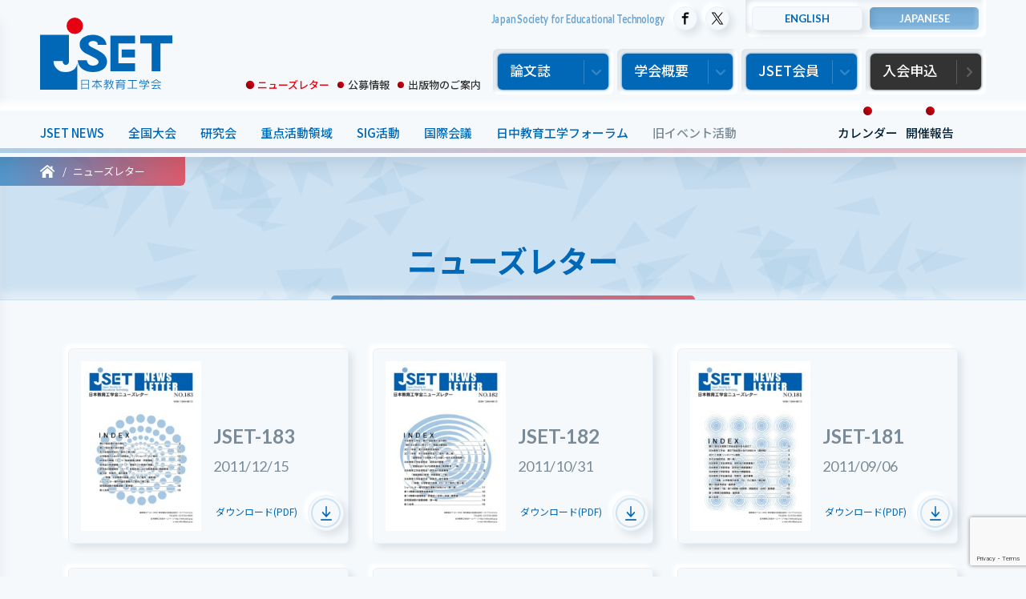

--- FILE ---
content_type: text/html; charset=UTF-8
request_url: https://www.jset.gr.jp/newsletter/page/12/
body_size: 6952
content:
<!DOCTYPE html>
    <html lang="ja">

<head>
    <meta charset="utf-8">
    <!--[if lt IE 9]>
<meta http-equiv="X-UA-Compatible" content="IE=edge,chrome=1">
<![endif]-->
    <title>ニューズレター | 日本教育工学会（JSET）</title>
    <meta name="description" content="ニューズレター 一覧ページ．「教育工学」は人文社会系と理工系、ならびに人間に関する学問分野を融合した学際的な学問です">
    <meta property="og:url" content="https://www.jset.gr.jp/newsletter/page/12/">
    <meta property="og:title" content="ニューズレター | 日本教育工学会（JSET）">
    <meta property="og:description" content="ニューズレター 一覧ページ．「教育工学」は人文社会系と理工系、ならびに人間に関する学問分野を融合した学際的な学問です">
    <meta property="og:type" content="article">
        <meta property="og:image" content="https://www.jset.gr.jp/wp-jset/wp-content/themes/jset-v4/asset/images/og.png">
    <meta property="og:site_name" content="日本教育工学会（JSET）">
    <meta property="og:locale" content="ja_JP">
    <meta property="article:publisher" content="https://www.facebook.com/jset.kouhou.update">
    <meta name="twitter:card" content="summary_large_image">
    <meta name="twitter:site" content="@JSETkoho_update">
    <meta name="theme-color" content="#f0068b7">
    <link rel="icon" type="image/x-icon" href="https://www.jset.gr.jp/wp-jset/wp-content/themes/jset-v4/asset/favicons/favicon.ico">
    <link rel="apple-touch-icon" sizes="180x180" href="https://www.jset.gr.jp/wp-jset/wp-content/themes/jset-v4/asset/favicons/apple-touch-icon-180x180.png">
    <link rel="icon" type="image/png" sizes="192x192" href="https://www.jset.gr.jp/wp-jset/wp-content/themes/jset-v4/asset/favicons/android-chrome-192x192.png">
    <link rel="manifest" href="https://www.jset.gr.jp/wp-jset/wp-content/themes/jset-v4/asset/favicons/manifest.json">
    <meta name="viewport" content="width=device-width, initial-scale=1.0">
    <meta name="format-detection" content="telephone=no">
    <link rel="canonical" href="https://www.jset.gr.jp/newsletter/page/12/">

    <link rel="preconnect" href="https://fonts.googleapis.com">
    <link rel="preconnect" href="https://fonts.gstatic.com" crossorigin>
    <link href="https://fonts.googleapis.com/css2?family=Lato:wght@400;700;900&family=Noto+Sans+JP:wght@400;500;700&display=swap" rel="stylesheet">
    <link rel="stylesheet" type="text/css" href="https://www.jset.gr.jp/wp-jset/wp-content/themes/jset-v4/asset/css/style.css?v=4.4" media="all">

    <!-- Global site tag (gtag.js) - Google Analytics -->
    <script async src="https://www.googletagmanager.com/gtag/js?id=UA-172397480-1"></script>
    <script>
        window.dataLayer = window.dataLayer || [];

        function gtag() {
            dataLayer.push(arguments);
        }
        gtag('js', new Date());

        gtag('config', 'UA-172397480-1');
    </script>
    <meta name='robots' content='max-image-preview:large' />
<link rel='stylesheet' id='wp-block-library-css' href='https://www.jset.gr.jp/wp-jset/wp-includes/css/dist/block-library/style.min.css?ver=6.6.2' type='text/css' media='all' />
<link rel="alternate" hreflang="ja" href="https://www.jset.gr.jp/newsletter/page/12/" />
<link rel="alternate" hreflang="en-US" href="https://www.jset.gr.jp/en/newsletter/page/12/" />

<style data-eae-name="J5Z_">.__eae_cssd, .J5Z_ {unicode-bidi: bidi-override;direction: rtl;}</style>

<script> var __eae_open = function (str) { document.location.href = __eae_decode(str); }; var __eae_decode = function (str) { return str.replace(/[a-zA-Z]/g, function(c) { return String.fromCharCode( (c <= "Z" ? 90 : 122) >= (c = c.charCodeAt(0) + 13) ? c : c - 26 ); }); }; var __eae_decode_emails = function () { var __eae_emails = document.querySelectorAll(".__eae_r13"); for (var i = 0; i < __eae_emails.length; i++) { __eae_emails[i].textContent = __eae_decode(__eae_emails[i].textContent); } }; if (document.readyState !== "loading") { __eae_decode_emails(); } else if (document.addEventListener) { document.addEventListener("DOMContentLoaded", __eae_decode_emails); } else { document.attachEvent("onreadystatechange", function () { if (document.readyState !== "loading") __eae_decode_emails(); }); } var _0Mz_NBu__ = function (str) { var r = function (a, d) { var map = "!\"#$%&'()*+,-./0123456789:;<=>?@ABCDEFGHIJKLMNOPQRSTUVWXYZ[\\]^_`abcdefghijklmnopqrstuvwxyz{|}~"; for (var i = 0; i < a.length; i++) { var pos = map.indexOf(a[i]); d += pos >= 0 ? map[(pos + 47) % 94] : a[i]; } return d; }; window.location.href = r(str, ""); }; document.addEventListener("copy", function (event) { if ( NodeList.prototype.forEach === undefined || Array.from === undefined || String.prototype.normalize === undefined || ! event.clipboardData ) { return; } var encoded = []; var copiedText = window.getSelection().toString().trim(); document.querySelectorAll( "." + document.querySelector("style[data-eae-name]").dataset.eaeName ).forEach(function (item) { encoded.push(item.innerText.trim()); }); if (! encoded.length) { return; } encoded.filter(function (value, index, self) { return self.indexOf(value) === index; }).map(function (item) { return { original: new RegExp(item.replace(/[-\/\\^$*+?.()|[\]{}]/g, "\\$&"), "ig"), reverse: Array.from(item.normalize("NFC")) .reverse() .join('') .replace(/[()]/g, "__eae__") }; }).forEach(function (item) { copiedText = copiedText.replace( item.original, item.reverse.replace("__eae__", "(").replace("__eae__", ")") ) }); event.clipboardData.setData("text/plain", copiedText); event.preventDefault(); }); </script>

    <script src="https://www.jset.gr.jp/wp-jset/wp-content/themes/jset-v4/asset/js/jquery-3.5.0.min.js"></script>
<script src="https://www.jset.gr.jp/wp-jset/wp-content/themes/jset-v4/asset/js/jquery.libs.js"></script>
<script src="https://www.jset.gr.jp/wp-jset/wp-content/themes/jset-v4/asset/js/common.js"></script>
</head>
<body id="subpage" >

    <div class="wrap">
        <div class="wrap-inner">
                            <!--====================== header ======================-->
<header role="banner" id="globalHeader">
	<div class="header-inner">
		<h1 class="logo"><a href="https://www.jset.gr.jp/"><img src="https://www.jset.gr.jp/wp-jset/wp-content/themes/jset-v4/asset/images/logo_ja.svg" alt="JSET"></a></h1>
	</div>
	<nav id="gnav" role="navigation">
		<div class="h-nav-1st">
			<p class="en en-siteTitle">Japan Society for Educational Technology</p>
			<ul class="nav-share">
				<li><a href="https://www.facebook.com/jset.kouhou.update" target="_blank"><img src="https://www.jset.gr.jp/wp-jset/wp-content/themes/jset-v4/asset/images/icon_facebook.svg" alt="Facebook"></a></li>
				<li><a href="https://twitter.com/JSETkoho_update" target="_blank"><img src="https://www.jset.gr.jp/wp-jset/wp-content/themes/jset-v4/asset/images/icon_x.svg" alt="X"></a></li>
			</ul>
			<ul class="nav-language bt-switch-set en"><li><a rel="alternate" hreflang="en-US" href="https://www.jset.gr.jp/en/newsletter/page/12/" title="EN" class="en-US en first"><span>ENGLISH</span></a></li>
<li><a rel="alternate" hreflang="ja" href="https://www.jset.gr.jp/newsletter/page/12/" title="JP" class="ja current last"><span>JAPANESE</span></a></li>
</ul>
		</div>
		<div class="h-nav-2nd">
			<ul class="nav-sub">
				<li class="text-link-sub"><a href="https://www.jset.gr.jp/newsletter/">ニューズレター</a></li>
				<li class="text-link-sub"><a href="https://www.jset.gr.jp/job/">公募情報</a></li>
				<li class="text-link-sub"><a href="https://www.jset.gr.jp/publications/">出版物のご案内</a></li>
			</ul>
			<ul class="nav-main">
				<li class="bt-down"><i><span>論文誌</span></i>
					<!--lower-nav-->
					<div class="nav-lower-set">
						<div class="nav-lower">
							<p class="bt-lower"><a href="https://www.jstage.jst.go.jp/browse/jjet/-char/ja/" target="_blank">日本教育工学会論文誌</a></p>
							<p class="bt-lower"><a href="https://www.jstage.jst.go.jp/browse/jmet/-char/ja" target="_blank">日本教育工学雑誌1976-2003</a></p>
							<ul class="nav-lower-col3">
																		<li class="bt-lower"><a href="https://www.jset.gr.jp/journal/requirements-for-submissions/">投稿規程</a></li>
																											<li class="bt-lower"><a href="https://www.jset.gr.jp/journal/instructions-for-authors/">執筆の手引</a></li>
																											<li class="bt-lower"><a href="https://www.jset.gr.jp/journal/procedure-for-submission/">投稿手順</a></li>
																											<li class="bt-lower"><a href="https://www.jset.gr.jp/journal/reviwer-list/">査読者一覧</a></li>
																											<li class="bt-lower"><a href="https://www.jset.gr.jp/journal/award/">論文賞・研究奨励賞</a></li>
																											<li class="bt-lower"><a href="https://www.jset.gr.jp/journal/journal-3421/">特集号</a></li>
																											<li class="bt-lower"><a href="https://www.jset.gr.jp/journal/call-for-papers/">ショートレター</a></li>
																											<li class="bt-lower"><a href="https://www.jset.gr.jp/journal/posts/">投稿数と採択率</a></li>
																											<li class="bt-lower"><a href="https://www.jset.gr.jp/journal/copyright-policy/">著作権規程</a></li>
																								</ul>
							<p class="bt-lower itel"><a href="https://www.j-itel.org/" class="en" target="_blank">Information and Technology in Education and Learning(ITEL)</a></p>
							<p class="bt-lower"><a href="https://www.jstage.jst.go.jp/browse/etr" target="_blank">Educational technology research(ETR) 1977-2019</a></p>
						</div>
					</div>
					<!--//lower-nav-->
				</li>
				<li class="bt-down"><i><span>学会概要</span></i>
					<!--lower-nav-->
					<div class="nav-lower-set">
						<div class="nav-lower">
							<ul class="nav-lower-col3">
																		<li class="bt-lower"><a href="https://www.jset.gr.jp/about/memberships/">日本教育工学会とは</a></li>
																											<li class="bt-lower"><a href="https://www.jset.gr.jp/about/welcome/">会長・副会長挨拶</a></li>
																											<li class="bt-lower"><a href="https://www.jset.gr.jp/about/organization-chart/">学会組織図</a></li>
																											<li class="bt-lower"><a href="https://www.jset.gr.jp/about/governing-board/">役員名簿</a></li>
																											<li class="bt-lower"><a href="https://www.jset.gr.jp/about/board-of-councillors/">代議員名簿</a></li>
																											<li class="bt-lower"><a href="https://www.jset.gr.jp/about/committee/">各種委員会</a></li>
																											<li class="bt-lower"><a href="https://www.jset.gr.jp/journal/award/">論文賞・研究奨励賞</a></li>
																											<li class="bt-lower"><a href="https://www.jset.gr.jp/about/student-award/">学生セッション優秀発表賞</a></li>
																											<li class="bt-lower"><a href="https://www.jset.gr.jp/about/itel-award/">ITEL論文賞</a></li>
																											<li class="bt-lower"><a href="https://www.jset.gr.jp/about/governing-board-schedule/">理事会報告</a></li>
																											<li class="bt-lower"><a href="https://www.jset.gr.jp/about/business-report/">事業報告・事業計画</a></li>
																											<li class="bt-lower"><a href="https://www.jset.gr.jp/about/meeting-report/">代議員総会</a></li>
																											<li class="bt-lower"><a href="https://www.jset.gr.jp/about/calender/">学会カレンダー</a></li>
																											<li class="bt-lower"><a href="https://www.jset.gr.jp/about/about-3892/">学会将来戦略</a></li>
																											<li class="bt-lower"><a href="https://www.jset.gr.jp/about/history/">学会略史</a></li>
																											<li class="bt-lower"><a href="https://www.jset.gr.jp/about/society-articles-of-association/">学会定款</a></li>
																											<li class="bt-lower"><a href="https://www.jset.gr.jp/about/various-regulations/">各種規程</a></li>
																											<li class="bt-lower"><a href="https://www.jset.gr.jp/about/code-of-ethics/">倫理綱領</a></li>
																											<li class="bt-lower"><a href="https://www.jset.gr.jp/about/successive/">歴代会長</a></li>
																											<li class="bt-lower"><a href="https://www.jset.gr.jp/about/honorary-members/">名誉会員</a></li>
																											<li class="bt-lower"><a href="https://www.jset.gr.jp/about/maintenance-members/">維持会員一覧</a></li>
																								</ul>
						</div>
					</div>
					<!--//lower-nav-->
				</li>
				<li class="bt-down"><i><span>JSET会員</span></i>
					<!--lower-nav-->
					<div class="nav-lower-set">
						<div class="nav-lower">
							<p class="bt-lower bt-sizeL"><a href="http://www.jset.gr.jp/pg/member/" target="_blank"><span>会員ログイン</span></a></p>
							<ul class="nav-lower-col3">
								<li class="bt-lower"><a href="https://www.jset.gr.jp/pg/member_s/login.php?status=search" target="_blank">論文・発表検索</a></li>
								<li class="bt-lower"><a href="https://www.jset.gr.jp/pg/member_s/login.php" target="_blank">SIG参加申請</a></li>
								<li class="bt-lower"><a href="https://www.jset.gr.jp/fee-payment/">会費送金</a></li>
							</ul>
						</div>
					</div>
					<!--//lower-nav-->
				</li>
				<li class="bt-down bt-apply"><a href="https://www.jset.gr.jp/registration/"><span>入会申込</span></a>
					<!--lower-nav-->
					<ul>
					</ul>
					<!--//lower-nav-->
				</li>
			</ul>
		</div>
		<div class="nav-bar">
			<ul class="nav-event">
				<li><a href="https://www.jset.gr.jp/news/">JSET NEWS</a></li>
				<li><a href="https://www.jset.gr.jp/annual/">全国大会</a></li>
				<li><a href="https://www.jset.gr.jp/research/">研究会</a></li>
				<li><a href="https://www.jset.gr.jp/priority/">重点活動領域</a></li>
				<li><a href="https://www.jset.gr.jp/sig/">SIG活動</a></li>
				<li><a href="https://www.jset.gr.jp/international/">国際会議</a></li>
				<li><a href="https://www.jset.gr.jp/jcet-forum/">日中教育工学フォーラム</a></li>
				<li class="nav-item-old"><a href="https://www.jset.gr.jp/old-events/">旧イベント活動</a></li>
				<li class="nav-item-report"><a href="https://www.jset.gr.jp/report/">開催報告</a></li>
				<li class="nav-item-report"><a href="https://www.jset.gr.jp/calendar/">カレンダー</a></li>
			</ul>
		</div>
	</nav>
</header>
<!--====================== //header ======================-->            
<!--====================== contents ======================-->
<div role="main" id="main">
	<article>
		<!--title-->
		<div id="page-header-single">
			<div id="topic-path">
				<ol itemscope itemtype="https://schema.org/BreadcrumbList">
					<li itemprop="itemListElement" itemscope itemtype="https://schema.org/ListItem"> <a href="https://www.jset.gr.jp" itemprop="item"> <span itemprop="name"><img src="https://www.jset.gr.jp/wp-jset/wp-content/themes/jset-v4/asset/images/home.svg" alt="ホーム"></span> </a>
						<meta itemprop="position" content="1" />
					</li>
					<li itemprop="itemListElement" itemscope itemtype="https://schema.org/ListItem"><a href="https://www.jset.gr.jp/newsletter/" itemprop="item"><span itemprop="name">ニューズレター</span></a><meta itemprop="position" content="2" /></li>				</ol>
			</div>
			<h1 class="page-title-single"><span> ニューズレター</span></h1>
		</div>
		<!--//title-->
		<div class="single-page p-main-cont">
			<div class="list-newsletter">
				<ul>
																			<li><a href="https://www.jset.gr.jp/wp-jset/wp-content/uploads/2020/06/JSET183.pdf" target="_blank">

																			<figure><img src="https://www.jset.gr.jp/wp-jset/wp-content/uploads/2020/06/JSET183-pdf-212x300.jpg"></figure>
									
									<div>
										<p class="text en"><em>
												JSET-183											</em><br>
											2011/12/15										</p>
																					<div class="link-angle">
												ダウンロード(PDF)												<span></span>
											</div>
																			</div>
								</a></li>
																			<li><a href="https://www.jset.gr.jp/wp-jset/wp-content/uploads/2020/06/JSET182.pdf" target="_blank">

																			<figure><img src="https://www.jset.gr.jp/wp-jset/wp-content/uploads/2020/06/JSET182-pdf-212x300.jpg"></figure>
									
									<div>
										<p class="text en"><em>
												JSET-182											</em><br>
											2011/10/31										</p>
																					<div class="link-angle">
												ダウンロード(PDF)												<span></span>
											</div>
																			</div>
								</a></li>
																			<li><a href="https://www.jset.gr.jp/wp-jset/wp-content/uploads/2020/06/JSET181.pdf" target="_blank">

																			<figure><img src="https://www.jset.gr.jp/wp-jset/wp-content/uploads/2020/06/JSET181-pdf-212x300.jpg"></figure>
									
									<div>
										<p class="text en"><em>
												JSET-181											</em><br>
											2011/09/06										</p>
																					<div class="link-angle">
												ダウンロード(PDF)												<span></span>
											</div>
																			</div>
								</a></li>
																			<li><a href="https://www.jset.gr.jp/wp-jset/wp-content/uploads/2020/06/JSET180.pdf" target="_blank">

																			<figure><img src="https://www.jset.gr.jp/wp-jset/wp-content/uploads/2020/06/JSET180-pdf-212x300.jpg"></figure>
									
									<div>
										<p class="text en"><em>
												JSET-180											</em><br>
											2011/06/23										</p>
																					<div class="link-angle">
												ダウンロード(PDF)												<span></span>
											</div>
																			</div>
								</a></li>
																			<li><a href="https://www.jset.gr.jp/wp-jset/wp-content/uploads/2020/06/JSET179.pdf" target="_blank">

																			<figure><img src="https://www.jset.gr.jp/wp-jset/wp-content/uploads/2020/06/JSET179-pdf-212x300.jpg"></figure>
									
									<div>
										<p class="text en"><em>
												JSET-179											</em><br>
											2011/05/25										</p>
																					<div class="link-angle">
												ダウンロード(PDF)												<span></span>
											</div>
																			</div>
								</a></li>
																			<li><a href="https://www.jset.gr.jp/wp-jset/wp-content/uploads/2020/06/JSET178.pdf" target="_blank">

																			<figure><img src="https://www.jset.gr.jp/wp-jset/wp-content/uploads/2020/06/JSET178-pdf-212x300.jpg"></figure>
									
									<div>
										<p class="text en"><em>
												JSET-178											</em><br>
											2011/05/06										</p>
																					<div class="link-angle">
												ダウンロード(PDF)												<span></span>
											</div>
																			</div>
								</a></li>
																			<li><a href="https://www.jset.gr.jp/wp-jset/wp-content/uploads/2020/06/JSET177.pdf" target="_blank">

																			<figure><img src="https://www.jset.gr.jp/wp-jset/wp-content/uploads/2020/06/JSET177-pdf-212x300.jpg"></figure>
									
									<div>
										<p class="text en"><em>
												JSET-177											</em><br>
											2011/02/23										</p>
																					<div class="link-angle">
												ダウンロード(PDF)												<span></span>
											</div>
																			</div>
								</a></li>
																			<li><a href="https://www.jset.gr.jp/wp-jset/wp-content/uploads/2020/06/JSET176.pdf" target="_blank">

																			<figure><img src="https://www.jset.gr.jp/wp-jset/wp-content/uploads/2020/06/JSET176-pdf-212x300.jpg"></figure>
									
									<div>
										<p class="text en"><em>
												JSET-176											</em><br>
											2010/12/08										</p>
																					<div class="link-angle">
												ダウンロード(PDF)												<span></span>
											</div>
																			</div>
								</a></li>
																			<li><a href="https://www.jset.gr.jp/wp-jset/wp-content/uploads/2020/06/JSET175.pdf" target="_blank">

																			<figure><img src="https://www.jset.gr.jp/wp-jset/wp-content/uploads/2020/06/JSET175-pdf-212x300.jpg"></figure>
									
									<div>
										<p class="text en"><em>
												JSET-175											</em><br>
											2010/10/14										</p>
																					<div class="link-angle">
												ダウンロード(PDF)												<span></span>
											</div>
																			</div>
								</a></li>
																			<li><a href="https://www.jset.gr.jp/wp-jset/wp-content/uploads/2020/06/JSET174.pdf" target="_blank">

																			<figure><img src="https://www.jset.gr.jp/wp-jset/wp-content/uploads/2020/06/JSET174-pdf-212x300.jpg"></figure>
									
									<div>
										<p class="text en"><em>
												JSET-174											</em><br>
											2010/09/10										</p>
																					<div class="link-angle">
												ダウンロード(PDF)												<span></span>
											</div>
																			</div>
								</a></li>
									</ul>
				<div class="pagination" role='navigation'>
<a class="first" aria-label="First Page" href="https://www.jset.gr.jp/newsletter/"><span></span></a><a class="previouspostslink" rel="prev" aria-label="前のページ" href="https://www.jset.gr.jp/newsletter/page/11/"><span></span></a><span class='extend'>...</span><a class="page smaller" title="ページ 10" href="https://www.jset.gr.jp/newsletter/page/10/">10</a><a class="page smaller" title="ページ 11" href="https://www.jset.gr.jp/newsletter/page/11/">11</a><span aria-current='page' class='current'>12</span><a class="page larger" title="ページ 13" href="https://www.jset.gr.jp/newsletter/page/13/">13</a><a class="page larger" title="ページ 14" href="https://www.jset.gr.jp/newsletter/page/14/">14</a><span class='extend'>...</span><a class="nextpostslink" rel="next" aria-label="次のページ" href="https://www.jset.gr.jp/newsletter/page/13/"><span></span></a><a class="last" aria-label="Last Page" href="https://www.jset.gr.jp/newsletter/page/19/"><span></span></a>
 </div>							</div>
		</div>
	</article>
	<!--== t-events ==-->
<section id="t-events"  class="p-events-set" >
	<ul class="list-annual-set">
		<li class="list-annual">
	<div class="inner-set">
		<div class="box">
							<a href="https://www.jset.gr.jp/taikai48/index.html" target="_blank">
								<h3 class="title-2nd"><span>
						2026年春季全国大会（第48回）					</span></h3>
				<div class="pos">
					<div class="col-set">
						<div class="date">
														<h4 class="heading-desc">
								開催日時							</h4>
							<p>
																	<span>2026</span>年<span>3</span>月<span>7</span>日
																			- <span>3</span>月<span>8</span>日
																								</p>
						</div>
													<div class="place">
								<h4 class="heading-desc">
									開催場所								</h4>
								<p>山梨大学（甲府キャンパス）</p>
							</div>
											</div>
					<div class="link-angle">
													<span></span>
											</div>
				</div>
								</a>
								</div>
			</div>
</li>	</ul>
</section>
<!--== //t-events ==--></div>
<!--====================== //contents ======================-->	<!--====================== footer ======================-->
<footer role="contentinfo" id="globalFooter">
	<div class="footer-inner">
		<div class="footer-nav">
			<ul>
				<li><a href="https://www.jset.gr.jp/links/">リンク</a></li>
				<li><a href="https://www.jset.gr.jp/access/">アクセス</a></li>
				<li><a href="https://www.jset.gr.jp/contact/">お問い合わせ</a></li>
			</ul>
			<p class="scj-banner"><a href="https://www.scj.go.jp/ja/group/dantai/index.html" target="_blank"><img src="https://www.jset.gr.jp/wp-jset/wp-content/themes/jset-v4/asset/images/scj_banner.png" alt="日本学術会議協力学術団体"></a></p>
		</div>
		<p class="copy en"><small>Copyright © JAPAN SOCIETY FOR EDUCATIONAL TECHNOLOGY, All Rights Reserved.</small></p>
	</div>
</footer>
<!--====================== //footer ======================--> 
</div>
</div>

<div id="slide-nav">
	<div class="inner-set">
		<div id="sp-menu"></div>
	</div>
	<div id="menu-button">
		<div class="bar"></div>
		<div class="bar"></div>
		<div class="bar"></div>
	</div>
</div>
<div class="overlay"></div>
<script type="text/javascript" src="https://www.google.com/recaptcha/api.js?render=6LdqUq8ZAAAAAKeTdsRrWgilrSjWVJu3Vv7oK6F9&amp;ver=3.0" id="google-recaptcha-js"></script>
<script type="text/javascript" src="https://www.jset.gr.jp/wp-jset/wp-includes/js/dist/vendor/wp-polyfill.min.js?ver=3.15.0" id="wp-polyfill-js"></script>
<script type="text/javascript" id="wpcf7-recaptcha-js-before">
/* <![CDATA[ */
var wpcf7_recaptcha = {
    "sitekey": "6LdqUq8ZAAAAAKeTdsRrWgilrSjWVJu3Vv7oK6F9",
    "actions": {
        "homepage": "homepage",
        "contactform": "contactform"
    }
};
/* ]]> */
</script>
<script type="text/javascript" src="https://www.jset.gr.jp/wp-jset/wp-content/plugins/contact-form-7/modules/recaptcha/index.js?ver=6.0.5" id="wpcf7-recaptcha-js"></script>

<script src="https://www.jset.gr.jp/wp-jset/wp-content/themes/jset-v4/asset/js/snap.svg-min.js"></script>
<script src="https://www.jset.gr.jp/wp-jset/wp-content/themes/jset-v4/asset/js/ScrollMagic.min.js"></script>
<link rel="stylesheet" href="https://cdn.jsdelivr.net/npm/add-to-calendar-button@1/assets/css/atcb.min.css">
<script src="https://cdn.jsdelivr.net/npm/add-to-calendar-button@1" async defer></script>

<script>
	/*
	window.addEventListener('load', function() {
		if ('serviceWorker' in navigator) {
			navigator.serviceWorker.register("https://www.jset.gr.jp/wp-jset/wp-content/themes/jset-v4/asset/serviceWorker.js")
				.then(function(registration) {
					console.log("serviceWorker registed.");
				}).catch(function(error) {
					console.warn("serviceWorker error.", error);
				});
		}
	});
	*/
</script>
</body>

</html>

--- FILE ---
content_type: text/html; charset=utf-8
request_url: https://www.google.com/recaptcha/api2/anchor?ar=1&k=6LdqUq8ZAAAAAKeTdsRrWgilrSjWVJu3Vv7oK6F9&co=aHR0cHM6Ly93d3cuanNldC5nci5qcDo0NDM.&hl=en&v=PoyoqOPhxBO7pBk68S4YbpHZ&size=invisible&anchor-ms=20000&execute-ms=30000&cb=gco30ls1cwa3
body_size: 48819
content:
<!DOCTYPE HTML><html dir="ltr" lang="en"><head><meta http-equiv="Content-Type" content="text/html; charset=UTF-8">
<meta http-equiv="X-UA-Compatible" content="IE=edge">
<title>reCAPTCHA</title>
<style type="text/css">
/* cyrillic-ext */
@font-face {
  font-family: 'Roboto';
  font-style: normal;
  font-weight: 400;
  font-stretch: 100%;
  src: url(//fonts.gstatic.com/s/roboto/v48/KFO7CnqEu92Fr1ME7kSn66aGLdTylUAMa3GUBHMdazTgWw.woff2) format('woff2');
  unicode-range: U+0460-052F, U+1C80-1C8A, U+20B4, U+2DE0-2DFF, U+A640-A69F, U+FE2E-FE2F;
}
/* cyrillic */
@font-face {
  font-family: 'Roboto';
  font-style: normal;
  font-weight: 400;
  font-stretch: 100%;
  src: url(//fonts.gstatic.com/s/roboto/v48/KFO7CnqEu92Fr1ME7kSn66aGLdTylUAMa3iUBHMdazTgWw.woff2) format('woff2');
  unicode-range: U+0301, U+0400-045F, U+0490-0491, U+04B0-04B1, U+2116;
}
/* greek-ext */
@font-face {
  font-family: 'Roboto';
  font-style: normal;
  font-weight: 400;
  font-stretch: 100%;
  src: url(//fonts.gstatic.com/s/roboto/v48/KFO7CnqEu92Fr1ME7kSn66aGLdTylUAMa3CUBHMdazTgWw.woff2) format('woff2');
  unicode-range: U+1F00-1FFF;
}
/* greek */
@font-face {
  font-family: 'Roboto';
  font-style: normal;
  font-weight: 400;
  font-stretch: 100%;
  src: url(//fonts.gstatic.com/s/roboto/v48/KFO7CnqEu92Fr1ME7kSn66aGLdTylUAMa3-UBHMdazTgWw.woff2) format('woff2');
  unicode-range: U+0370-0377, U+037A-037F, U+0384-038A, U+038C, U+038E-03A1, U+03A3-03FF;
}
/* math */
@font-face {
  font-family: 'Roboto';
  font-style: normal;
  font-weight: 400;
  font-stretch: 100%;
  src: url(//fonts.gstatic.com/s/roboto/v48/KFO7CnqEu92Fr1ME7kSn66aGLdTylUAMawCUBHMdazTgWw.woff2) format('woff2');
  unicode-range: U+0302-0303, U+0305, U+0307-0308, U+0310, U+0312, U+0315, U+031A, U+0326-0327, U+032C, U+032F-0330, U+0332-0333, U+0338, U+033A, U+0346, U+034D, U+0391-03A1, U+03A3-03A9, U+03B1-03C9, U+03D1, U+03D5-03D6, U+03F0-03F1, U+03F4-03F5, U+2016-2017, U+2034-2038, U+203C, U+2040, U+2043, U+2047, U+2050, U+2057, U+205F, U+2070-2071, U+2074-208E, U+2090-209C, U+20D0-20DC, U+20E1, U+20E5-20EF, U+2100-2112, U+2114-2115, U+2117-2121, U+2123-214F, U+2190, U+2192, U+2194-21AE, U+21B0-21E5, U+21F1-21F2, U+21F4-2211, U+2213-2214, U+2216-22FF, U+2308-230B, U+2310, U+2319, U+231C-2321, U+2336-237A, U+237C, U+2395, U+239B-23B7, U+23D0, U+23DC-23E1, U+2474-2475, U+25AF, U+25B3, U+25B7, U+25BD, U+25C1, U+25CA, U+25CC, U+25FB, U+266D-266F, U+27C0-27FF, U+2900-2AFF, U+2B0E-2B11, U+2B30-2B4C, U+2BFE, U+3030, U+FF5B, U+FF5D, U+1D400-1D7FF, U+1EE00-1EEFF;
}
/* symbols */
@font-face {
  font-family: 'Roboto';
  font-style: normal;
  font-weight: 400;
  font-stretch: 100%;
  src: url(//fonts.gstatic.com/s/roboto/v48/KFO7CnqEu92Fr1ME7kSn66aGLdTylUAMaxKUBHMdazTgWw.woff2) format('woff2');
  unicode-range: U+0001-000C, U+000E-001F, U+007F-009F, U+20DD-20E0, U+20E2-20E4, U+2150-218F, U+2190, U+2192, U+2194-2199, U+21AF, U+21E6-21F0, U+21F3, U+2218-2219, U+2299, U+22C4-22C6, U+2300-243F, U+2440-244A, U+2460-24FF, U+25A0-27BF, U+2800-28FF, U+2921-2922, U+2981, U+29BF, U+29EB, U+2B00-2BFF, U+4DC0-4DFF, U+FFF9-FFFB, U+10140-1018E, U+10190-1019C, U+101A0, U+101D0-101FD, U+102E0-102FB, U+10E60-10E7E, U+1D2C0-1D2D3, U+1D2E0-1D37F, U+1F000-1F0FF, U+1F100-1F1AD, U+1F1E6-1F1FF, U+1F30D-1F30F, U+1F315, U+1F31C, U+1F31E, U+1F320-1F32C, U+1F336, U+1F378, U+1F37D, U+1F382, U+1F393-1F39F, U+1F3A7-1F3A8, U+1F3AC-1F3AF, U+1F3C2, U+1F3C4-1F3C6, U+1F3CA-1F3CE, U+1F3D4-1F3E0, U+1F3ED, U+1F3F1-1F3F3, U+1F3F5-1F3F7, U+1F408, U+1F415, U+1F41F, U+1F426, U+1F43F, U+1F441-1F442, U+1F444, U+1F446-1F449, U+1F44C-1F44E, U+1F453, U+1F46A, U+1F47D, U+1F4A3, U+1F4B0, U+1F4B3, U+1F4B9, U+1F4BB, U+1F4BF, U+1F4C8-1F4CB, U+1F4D6, U+1F4DA, U+1F4DF, U+1F4E3-1F4E6, U+1F4EA-1F4ED, U+1F4F7, U+1F4F9-1F4FB, U+1F4FD-1F4FE, U+1F503, U+1F507-1F50B, U+1F50D, U+1F512-1F513, U+1F53E-1F54A, U+1F54F-1F5FA, U+1F610, U+1F650-1F67F, U+1F687, U+1F68D, U+1F691, U+1F694, U+1F698, U+1F6AD, U+1F6B2, U+1F6B9-1F6BA, U+1F6BC, U+1F6C6-1F6CF, U+1F6D3-1F6D7, U+1F6E0-1F6EA, U+1F6F0-1F6F3, U+1F6F7-1F6FC, U+1F700-1F7FF, U+1F800-1F80B, U+1F810-1F847, U+1F850-1F859, U+1F860-1F887, U+1F890-1F8AD, U+1F8B0-1F8BB, U+1F8C0-1F8C1, U+1F900-1F90B, U+1F93B, U+1F946, U+1F984, U+1F996, U+1F9E9, U+1FA00-1FA6F, U+1FA70-1FA7C, U+1FA80-1FA89, U+1FA8F-1FAC6, U+1FACE-1FADC, U+1FADF-1FAE9, U+1FAF0-1FAF8, U+1FB00-1FBFF;
}
/* vietnamese */
@font-face {
  font-family: 'Roboto';
  font-style: normal;
  font-weight: 400;
  font-stretch: 100%;
  src: url(//fonts.gstatic.com/s/roboto/v48/KFO7CnqEu92Fr1ME7kSn66aGLdTylUAMa3OUBHMdazTgWw.woff2) format('woff2');
  unicode-range: U+0102-0103, U+0110-0111, U+0128-0129, U+0168-0169, U+01A0-01A1, U+01AF-01B0, U+0300-0301, U+0303-0304, U+0308-0309, U+0323, U+0329, U+1EA0-1EF9, U+20AB;
}
/* latin-ext */
@font-face {
  font-family: 'Roboto';
  font-style: normal;
  font-weight: 400;
  font-stretch: 100%;
  src: url(//fonts.gstatic.com/s/roboto/v48/KFO7CnqEu92Fr1ME7kSn66aGLdTylUAMa3KUBHMdazTgWw.woff2) format('woff2');
  unicode-range: U+0100-02BA, U+02BD-02C5, U+02C7-02CC, U+02CE-02D7, U+02DD-02FF, U+0304, U+0308, U+0329, U+1D00-1DBF, U+1E00-1E9F, U+1EF2-1EFF, U+2020, U+20A0-20AB, U+20AD-20C0, U+2113, U+2C60-2C7F, U+A720-A7FF;
}
/* latin */
@font-face {
  font-family: 'Roboto';
  font-style: normal;
  font-weight: 400;
  font-stretch: 100%;
  src: url(//fonts.gstatic.com/s/roboto/v48/KFO7CnqEu92Fr1ME7kSn66aGLdTylUAMa3yUBHMdazQ.woff2) format('woff2');
  unicode-range: U+0000-00FF, U+0131, U+0152-0153, U+02BB-02BC, U+02C6, U+02DA, U+02DC, U+0304, U+0308, U+0329, U+2000-206F, U+20AC, U+2122, U+2191, U+2193, U+2212, U+2215, U+FEFF, U+FFFD;
}
/* cyrillic-ext */
@font-face {
  font-family: 'Roboto';
  font-style: normal;
  font-weight: 500;
  font-stretch: 100%;
  src: url(//fonts.gstatic.com/s/roboto/v48/KFO7CnqEu92Fr1ME7kSn66aGLdTylUAMa3GUBHMdazTgWw.woff2) format('woff2');
  unicode-range: U+0460-052F, U+1C80-1C8A, U+20B4, U+2DE0-2DFF, U+A640-A69F, U+FE2E-FE2F;
}
/* cyrillic */
@font-face {
  font-family: 'Roboto';
  font-style: normal;
  font-weight: 500;
  font-stretch: 100%;
  src: url(//fonts.gstatic.com/s/roboto/v48/KFO7CnqEu92Fr1ME7kSn66aGLdTylUAMa3iUBHMdazTgWw.woff2) format('woff2');
  unicode-range: U+0301, U+0400-045F, U+0490-0491, U+04B0-04B1, U+2116;
}
/* greek-ext */
@font-face {
  font-family: 'Roboto';
  font-style: normal;
  font-weight: 500;
  font-stretch: 100%;
  src: url(//fonts.gstatic.com/s/roboto/v48/KFO7CnqEu92Fr1ME7kSn66aGLdTylUAMa3CUBHMdazTgWw.woff2) format('woff2');
  unicode-range: U+1F00-1FFF;
}
/* greek */
@font-face {
  font-family: 'Roboto';
  font-style: normal;
  font-weight: 500;
  font-stretch: 100%;
  src: url(//fonts.gstatic.com/s/roboto/v48/KFO7CnqEu92Fr1ME7kSn66aGLdTylUAMa3-UBHMdazTgWw.woff2) format('woff2');
  unicode-range: U+0370-0377, U+037A-037F, U+0384-038A, U+038C, U+038E-03A1, U+03A3-03FF;
}
/* math */
@font-face {
  font-family: 'Roboto';
  font-style: normal;
  font-weight: 500;
  font-stretch: 100%;
  src: url(//fonts.gstatic.com/s/roboto/v48/KFO7CnqEu92Fr1ME7kSn66aGLdTylUAMawCUBHMdazTgWw.woff2) format('woff2');
  unicode-range: U+0302-0303, U+0305, U+0307-0308, U+0310, U+0312, U+0315, U+031A, U+0326-0327, U+032C, U+032F-0330, U+0332-0333, U+0338, U+033A, U+0346, U+034D, U+0391-03A1, U+03A3-03A9, U+03B1-03C9, U+03D1, U+03D5-03D6, U+03F0-03F1, U+03F4-03F5, U+2016-2017, U+2034-2038, U+203C, U+2040, U+2043, U+2047, U+2050, U+2057, U+205F, U+2070-2071, U+2074-208E, U+2090-209C, U+20D0-20DC, U+20E1, U+20E5-20EF, U+2100-2112, U+2114-2115, U+2117-2121, U+2123-214F, U+2190, U+2192, U+2194-21AE, U+21B0-21E5, U+21F1-21F2, U+21F4-2211, U+2213-2214, U+2216-22FF, U+2308-230B, U+2310, U+2319, U+231C-2321, U+2336-237A, U+237C, U+2395, U+239B-23B7, U+23D0, U+23DC-23E1, U+2474-2475, U+25AF, U+25B3, U+25B7, U+25BD, U+25C1, U+25CA, U+25CC, U+25FB, U+266D-266F, U+27C0-27FF, U+2900-2AFF, U+2B0E-2B11, U+2B30-2B4C, U+2BFE, U+3030, U+FF5B, U+FF5D, U+1D400-1D7FF, U+1EE00-1EEFF;
}
/* symbols */
@font-face {
  font-family: 'Roboto';
  font-style: normal;
  font-weight: 500;
  font-stretch: 100%;
  src: url(//fonts.gstatic.com/s/roboto/v48/KFO7CnqEu92Fr1ME7kSn66aGLdTylUAMaxKUBHMdazTgWw.woff2) format('woff2');
  unicode-range: U+0001-000C, U+000E-001F, U+007F-009F, U+20DD-20E0, U+20E2-20E4, U+2150-218F, U+2190, U+2192, U+2194-2199, U+21AF, U+21E6-21F0, U+21F3, U+2218-2219, U+2299, U+22C4-22C6, U+2300-243F, U+2440-244A, U+2460-24FF, U+25A0-27BF, U+2800-28FF, U+2921-2922, U+2981, U+29BF, U+29EB, U+2B00-2BFF, U+4DC0-4DFF, U+FFF9-FFFB, U+10140-1018E, U+10190-1019C, U+101A0, U+101D0-101FD, U+102E0-102FB, U+10E60-10E7E, U+1D2C0-1D2D3, U+1D2E0-1D37F, U+1F000-1F0FF, U+1F100-1F1AD, U+1F1E6-1F1FF, U+1F30D-1F30F, U+1F315, U+1F31C, U+1F31E, U+1F320-1F32C, U+1F336, U+1F378, U+1F37D, U+1F382, U+1F393-1F39F, U+1F3A7-1F3A8, U+1F3AC-1F3AF, U+1F3C2, U+1F3C4-1F3C6, U+1F3CA-1F3CE, U+1F3D4-1F3E0, U+1F3ED, U+1F3F1-1F3F3, U+1F3F5-1F3F7, U+1F408, U+1F415, U+1F41F, U+1F426, U+1F43F, U+1F441-1F442, U+1F444, U+1F446-1F449, U+1F44C-1F44E, U+1F453, U+1F46A, U+1F47D, U+1F4A3, U+1F4B0, U+1F4B3, U+1F4B9, U+1F4BB, U+1F4BF, U+1F4C8-1F4CB, U+1F4D6, U+1F4DA, U+1F4DF, U+1F4E3-1F4E6, U+1F4EA-1F4ED, U+1F4F7, U+1F4F9-1F4FB, U+1F4FD-1F4FE, U+1F503, U+1F507-1F50B, U+1F50D, U+1F512-1F513, U+1F53E-1F54A, U+1F54F-1F5FA, U+1F610, U+1F650-1F67F, U+1F687, U+1F68D, U+1F691, U+1F694, U+1F698, U+1F6AD, U+1F6B2, U+1F6B9-1F6BA, U+1F6BC, U+1F6C6-1F6CF, U+1F6D3-1F6D7, U+1F6E0-1F6EA, U+1F6F0-1F6F3, U+1F6F7-1F6FC, U+1F700-1F7FF, U+1F800-1F80B, U+1F810-1F847, U+1F850-1F859, U+1F860-1F887, U+1F890-1F8AD, U+1F8B0-1F8BB, U+1F8C0-1F8C1, U+1F900-1F90B, U+1F93B, U+1F946, U+1F984, U+1F996, U+1F9E9, U+1FA00-1FA6F, U+1FA70-1FA7C, U+1FA80-1FA89, U+1FA8F-1FAC6, U+1FACE-1FADC, U+1FADF-1FAE9, U+1FAF0-1FAF8, U+1FB00-1FBFF;
}
/* vietnamese */
@font-face {
  font-family: 'Roboto';
  font-style: normal;
  font-weight: 500;
  font-stretch: 100%;
  src: url(//fonts.gstatic.com/s/roboto/v48/KFO7CnqEu92Fr1ME7kSn66aGLdTylUAMa3OUBHMdazTgWw.woff2) format('woff2');
  unicode-range: U+0102-0103, U+0110-0111, U+0128-0129, U+0168-0169, U+01A0-01A1, U+01AF-01B0, U+0300-0301, U+0303-0304, U+0308-0309, U+0323, U+0329, U+1EA0-1EF9, U+20AB;
}
/* latin-ext */
@font-face {
  font-family: 'Roboto';
  font-style: normal;
  font-weight: 500;
  font-stretch: 100%;
  src: url(//fonts.gstatic.com/s/roboto/v48/KFO7CnqEu92Fr1ME7kSn66aGLdTylUAMa3KUBHMdazTgWw.woff2) format('woff2');
  unicode-range: U+0100-02BA, U+02BD-02C5, U+02C7-02CC, U+02CE-02D7, U+02DD-02FF, U+0304, U+0308, U+0329, U+1D00-1DBF, U+1E00-1E9F, U+1EF2-1EFF, U+2020, U+20A0-20AB, U+20AD-20C0, U+2113, U+2C60-2C7F, U+A720-A7FF;
}
/* latin */
@font-face {
  font-family: 'Roboto';
  font-style: normal;
  font-weight: 500;
  font-stretch: 100%;
  src: url(//fonts.gstatic.com/s/roboto/v48/KFO7CnqEu92Fr1ME7kSn66aGLdTylUAMa3yUBHMdazQ.woff2) format('woff2');
  unicode-range: U+0000-00FF, U+0131, U+0152-0153, U+02BB-02BC, U+02C6, U+02DA, U+02DC, U+0304, U+0308, U+0329, U+2000-206F, U+20AC, U+2122, U+2191, U+2193, U+2212, U+2215, U+FEFF, U+FFFD;
}
/* cyrillic-ext */
@font-face {
  font-family: 'Roboto';
  font-style: normal;
  font-weight: 900;
  font-stretch: 100%;
  src: url(//fonts.gstatic.com/s/roboto/v48/KFO7CnqEu92Fr1ME7kSn66aGLdTylUAMa3GUBHMdazTgWw.woff2) format('woff2');
  unicode-range: U+0460-052F, U+1C80-1C8A, U+20B4, U+2DE0-2DFF, U+A640-A69F, U+FE2E-FE2F;
}
/* cyrillic */
@font-face {
  font-family: 'Roboto';
  font-style: normal;
  font-weight: 900;
  font-stretch: 100%;
  src: url(//fonts.gstatic.com/s/roboto/v48/KFO7CnqEu92Fr1ME7kSn66aGLdTylUAMa3iUBHMdazTgWw.woff2) format('woff2');
  unicode-range: U+0301, U+0400-045F, U+0490-0491, U+04B0-04B1, U+2116;
}
/* greek-ext */
@font-face {
  font-family: 'Roboto';
  font-style: normal;
  font-weight: 900;
  font-stretch: 100%;
  src: url(//fonts.gstatic.com/s/roboto/v48/KFO7CnqEu92Fr1ME7kSn66aGLdTylUAMa3CUBHMdazTgWw.woff2) format('woff2');
  unicode-range: U+1F00-1FFF;
}
/* greek */
@font-face {
  font-family: 'Roboto';
  font-style: normal;
  font-weight: 900;
  font-stretch: 100%;
  src: url(//fonts.gstatic.com/s/roboto/v48/KFO7CnqEu92Fr1ME7kSn66aGLdTylUAMa3-UBHMdazTgWw.woff2) format('woff2');
  unicode-range: U+0370-0377, U+037A-037F, U+0384-038A, U+038C, U+038E-03A1, U+03A3-03FF;
}
/* math */
@font-face {
  font-family: 'Roboto';
  font-style: normal;
  font-weight: 900;
  font-stretch: 100%;
  src: url(//fonts.gstatic.com/s/roboto/v48/KFO7CnqEu92Fr1ME7kSn66aGLdTylUAMawCUBHMdazTgWw.woff2) format('woff2');
  unicode-range: U+0302-0303, U+0305, U+0307-0308, U+0310, U+0312, U+0315, U+031A, U+0326-0327, U+032C, U+032F-0330, U+0332-0333, U+0338, U+033A, U+0346, U+034D, U+0391-03A1, U+03A3-03A9, U+03B1-03C9, U+03D1, U+03D5-03D6, U+03F0-03F1, U+03F4-03F5, U+2016-2017, U+2034-2038, U+203C, U+2040, U+2043, U+2047, U+2050, U+2057, U+205F, U+2070-2071, U+2074-208E, U+2090-209C, U+20D0-20DC, U+20E1, U+20E5-20EF, U+2100-2112, U+2114-2115, U+2117-2121, U+2123-214F, U+2190, U+2192, U+2194-21AE, U+21B0-21E5, U+21F1-21F2, U+21F4-2211, U+2213-2214, U+2216-22FF, U+2308-230B, U+2310, U+2319, U+231C-2321, U+2336-237A, U+237C, U+2395, U+239B-23B7, U+23D0, U+23DC-23E1, U+2474-2475, U+25AF, U+25B3, U+25B7, U+25BD, U+25C1, U+25CA, U+25CC, U+25FB, U+266D-266F, U+27C0-27FF, U+2900-2AFF, U+2B0E-2B11, U+2B30-2B4C, U+2BFE, U+3030, U+FF5B, U+FF5D, U+1D400-1D7FF, U+1EE00-1EEFF;
}
/* symbols */
@font-face {
  font-family: 'Roboto';
  font-style: normal;
  font-weight: 900;
  font-stretch: 100%;
  src: url(//fonts.gstatic.com/s/roboto/v48/KFO7CnqEu92Fr1ME7kSn66aGLdTylUAMaxKUBHMdazTgWw.woff2) format('woff2');
  unicode-range: U+0001-000C, U+000E-001F, U+007F-009F, U+20DD-20E0, U+20E2-20E4, U+2150-218F, U+2190, U+2192, U+2194-2199, U+21AF, U+21E6-21F0, U+21F3, U+2218-2219, U+2299, U+22C4-22C6, U+2300-243F, U+2440-244A, U+2460-24FF, U+25A0-27BF, U+2800-28FF, U+2921-2922, U+2981, U+29BF, U+29EB, U+2B00-2BFF, U+4DC0-4DFF, U+FFF9-FFFB, U+10140-1018E, U+10190-1019C, U+101A0, U+101D0-101FD, U+102E0-102FB, U+10E60-10E7E, U+1D2C0-1D2D3, U+1D2E0-1D37F, U+1F000-1F0FF, U+1F100-1F1AD, U+1F1E6-1F1FF, U+1F30D-1F30F, U+1F315, U+1F31C, U+1F31E, U+1F320-1F32C, U+1F336, U+1F378, U+1F37D, U+1F382, U+1F393-1F39F, U+1F3A7-1F3A8, U+1F3AC-1F3AF, U+1F3C2, U+1F3C4-1F3C6, U+1F3CA-1F3CE, U+1F3D4-1F3E0, U+1F3ED, U+1F3F1-1F3F3, U+1F3F5-1F3F7, U+1F408, U+1F415, U+1F41F, U+1F426, U+1F43F, U+1F441-1F442, U+1F444, U+1F446-1F449, U+1F44C-1F44E, U+1F453, U+1F46A, U+1F47D, U+1F4A3, U+1F4B0, U+1F4B3, U+1F4B9, U+1F4BB, U+1F4BF, U+1F4C8-1F4CB, U+1F4D6, U+1F4DA, U+1F4DF, U+1F4E3-1F4E6, U+1F4EA-1F4ED, U+1F4F7, U+1F4F9-1F4FB, U+1F4FD-1F4FE, U+1F503, U+1F507-1F50B, U+1F50D, U+1F512-1F513, U+1F53E-1F54A, U+1F54F-1F5FA, U+1F610, U+1F650-1F67F, U+1F687, U+1F68D, U+1F691, U+1F694, U+1F698, U+1F6AD, U+1F6B2, U+1F6B9-1F6BA, U+1F6BC, U+1F6C6-1F6CF, U+1F6D3-1F6D7, U+1F6E0-1F6EA, U+1F6F0-1F6F3, U+1F6F7-1F6FC, U+1F700-1F7FF, U+1F800-1F80B, U+1F810-1F847, U+1F850-1F859, U+1F860-1F887, U+1F890-1F8AD, U+1F8B0-1F8BB, U+1F8C0-1F8C1, U+1F900-1F90B, U+1F93B, U+1F946, U+1F984, U+1F996, U+1F9E9, U+1FA00-1FA6F, U+1FA70-1FA7C, U+1FA80-1FA89, U+1FA8F-1FAC6, U+1FACE-1FADC, U+1FADF-1FAE9, U+1FAF0-1FAF8, U+1FB00-1FBFF;
}
/* vietnamese */
@font-face {
  font-family: 'Roboto';
  font-style: normal;
  font-weight: 900;
  font-stretch: 100%;
  src: url(//fonts.gstatic.com/s/roboto/v48/KFO7CnqEu92Fr1ME7kSn66aGLdTylUAMa3OUBHMdazTgWw.woff2) format('woff2');
  unicode-range: U+0102-0103, U+0110-0111, U+0128-0129, U+0168-0169, U+01A0-01A1, U+01AF-01B0, U+0300-0301, U+0303-0304, U+0308-0309, U+0323, U+0329, U+1EA0-1EF9, U+20AB;
}
/* latin-ext */
@font-face {
  font-family: 'Roboto';
  font-style: normal;
  font-weight: 900;
  font-stretch: 100%;
  src: url(//fonts.gstatic.com/s/roboto/v48/KFO7CnqEu92Fr1ME7kSn66aGLdTylUAMa3KUBHMdazTgWw.woff2) format('woff2');
  unicode-range: U+0100-02BA, U+02BD-02C5, U+02C7-02CC, U+02CE-02D7, U+02DD-02FF, U+0304, U+0308, U+0329, U+1D00-1DBF, U+1E00-1E9F, U+1EF2-1EFF, U+2020, U+20A0-20AB, U+20AD-20C0, U+2113, U+2C60-2C7F, U+A720-A7FF;
}
/* latin */
@font-face {
  font-family: 'Roboto';
  font-style: normal;
  font-weight: 900;
  font-stretch: 100%;
  src: url(//fonts.gstatic.com/s/roboto/v48/KFO7CnqEu92Fr1ME7kSn66aGLdTylUAMa3yUBHMdazQ.woff2) format('woff2');
  unicode-range: U+0000-00FF, U+0131, U+0152-0153, U+02BB-02BC, U+02C6, U+02DA, U+02DC, U+0304, U+0308, U+0329, U+2000-206F, U+20AC, U+2122, U+2191, U+2193, U+2212, U+2215, U+FEFF, U+FFFD;
}

</style>
<link rel="stylesheet" type="text/css" href="https://www.gstatic.com/recaptcha/releases/PoyoqOPhxBO7pBk68S4YbpHZ/styles__ltr.css">
<script nonce="kyctycovslVsLx3xL8wQHw" type="text/javascript">window['__recaptcha_api'] = 'https://www.google.com/recaptcha/api2/';</script>
<script type="text/javascript" src="https://www.gstatic.com/recaptcha/releases/PoyoqOPhxBO7pBk68S4YbpHZ/recaptcha__en.js" nonce="kyctycovslVsLx3xL8wQHw">
      
    </script></head>
<body><div id="rc-anchor-alert" class="rc-anchor-alert"></div>
<input type="hidden" id="recaptcha-token" value="[base64]">
<script type="text/javascript" nonce="kyctycovslVsLx3xL8wQHw">
      recaptcha.anchor.Main.init("[\x22ainput\x22,[\x22bgdata\x22,\x22\x22,\[base64]/[base64]/bmV3IFpbdF0obVswXSk6Sz09Mj9uZXcgWlt0XShtWzBdLG1bMV0pOks9PTM/bmV3IFpbdF0obVswXSxtWzFdLG1bMl0pOks9PTQ/[base64]/[base64]/[base64]/[base64]/[base64]/[base64]/[base64]/[base64]/[base64]/[base64]/[base64]/[base64]/[base64]/[base64]\\u003d\\u003d\x22,\[base64]\x22,\x22GMO9ISc5wp01w71Awq/CuRnDhDTCrsOJakxQZ8ORcw/DoEwnOF07woHDtsOiIhd6WcKaa8Kgw5IMw7jDoMOWw4p2ICUxC0p/JMOgdcK9U8OvGRHDtVrDlnzCvndOCAsLwq9wIkDDtE02FMKVwqcyaMKyw4RrwrV0w5fCrcK5wqLDhR/DmVPCvxRlw7J8wpjDs8Oww5vCnwMZwq3DjXTCpcKIw6UFw7bCtXTCpQ5ETWwaNQTCg8K1wrptwqfDhgLDhsOSwp4Uw6nDrsKNNcKTKcOnGTLCnzYsw5TCvcOjwoHDvMOMAsO5HyEDwqdFMVrDh8OKwpt8w4zDjU3DomfCtMOXZsOtw787w4xYenTCtk/[base64]/worDj8KBwpYFRcOmMn1JJ8KmHsOywp7CpMKvDsKHwrvDt8K8TcKeIsOicgdfw6QsYyARTsOmP1RCcBzCu8KAw4AQeVVlJ8Kiw77CqzcPCh5GCcK8w7XCncOmwpnDmsKwBsO2w5/DmcKbW3jCmMORw4PCocK2woBbV8OYwpTCoH/DvzPCo8OKw6XDkX/Dk2w8OkYKw6EqL8OyKsK6w4NNw6gLwp3DisOUw4Y9w7HDnE8vw6obTsK+PzvDtCREw6hjwoBrRyjDnBQ2wosrcMOAwq0HCsORwocfw6FbSsK4QX4lN8KBFMKeQFggw5RVeXXDrcOBFcK/w4fChBzDsljCn8Oaw5rDiXZwZsOpw7fCtMODSsOawrNzwrzDpsOJSsK1RsOPw6LDrsOjJkIXwqY4K8KbG8Ouw7nDoMKtCjZNSsKUYcO5w7cWwrrDk8O8OsKse8KiGGXDr8KlwqxaTMK/IzREE8OYw6lwwrsWecOdL8OKwohuwr4Gw5TDocOKRSbDv8OSwqkfJBDDgMOyKsOCdV/ClknCssO3ZVojDMKbNsKCDAcAYsObK8OMS8K4GsOwFQYUFlshZ8O9HwgeXibDs3R7w5lUWy1fTcO5eX3Cs15dw6B7w4plaHpMw4DCgMKga1Rowpl3w79xw4LDhSnDvVvDjcK4ZgrCk1/Ck8OyBcKiw5IGXMKRHRPDp8K0w4HDkk/DnmXDp1sqwrrCm07DgsOXb8OzaCdvEF3CqsKDwoJMw6psw6xiw4zDtsKhWMKyfsKxwrliezBkS8O2R2IowqMIDlAJwqAXwrJkRwcABQxrwqXDthbDu2jDq8OgwrIgw4nClTTDmsOtRmvDpU50wrzCvjVDSy3Diytzw7jDtmcswpfCtcORw7HDow/CnzLCm3RnXAQ4w5vCqyYTwqPCn8O/worDuk8+wq8hBRXCgwdSwqfDucOdFDHCn8OKWBPCjzvCiMOow7TCtsKuwrLDscOOVnDCiMKXLDUkLcKlw7PDshYpbkslaMKNK8KUQE/Co1LCg8O7JgvCi8KrHsOWX8KKwpBKPMO1XsOTGwd8P8K9wq5tElLDr8OHYsOyI8ONZV/CiMO9w7LCl8OyCmLDpTdFw6MSw67Cm8KVw7B5wrthw7HCocOSwqIlwrkpw6E+w6zCuMKYwo7DmSLCpcOBDQXDv1jCvBLDjDTCk8OdJcOcM8Onw6bCl8KmRjvCoMO8w44iZmnCocO8UsKWH8OrU8OEWGbCtSTDnivDlgczCmYBTE4Twq8Ew5/CsVbDtcKbZFseExnDtcKfw5ISw718YQrClsODwoDDlsKDw5vCgzTDhsO4w4UcwpfDtcKDw7FuIQrDpMKCb8KYMsKHYcKTK8KYTcKffFhXSQvCjQPCgsO3cWPDo8Kow4DCrMOdw4zDqDbCmBw2w5/Cl2YvcAHDnmMRw7zCu3jDvjY8UjDDlhl5A8KQw7Q6JUrCu8OiAMK4wqrCucKQwofChsKUwos3wr93wq/CrysEEW4vIcOOw4tDw4lrwoEjwoLCmsO0PcKGBcOgXkZcUW5EwpYDEsKqOsOwZMOvw60Dw6UCw5jCnit9fsOQw6HDjMOMwqAewo3CkwnDgMKCVsOgG1QLLyPCkMKxwobDg8KIwrXDtjPDtG8Iw4ohWcK/w6nDpzTCrMKiScKHRzfCl8OdZl5Jwr/DtsKkSnXCgA0QworDl1sMHHNeO1N6wrZFQitaw5nDhxcKU2/DmRDCjsOhwqpww5bDncO1FcO6wpoWwofClS8zwq/DiE3Dii1zw4Q7w58URsO7bsKPVcOLwqZ1w5PCon1HwrfDqgdgw6Azw7BmCMOewoYnMsKbCcONwqFAbMKyJ3XCtyLCt8KFw44ZUsO+wp7Dp37DvMK5WcO/OsKcwqwCUGBLw6AxwqnCl8Ocw5IAw5QkazYoFkrCtMK0bMKAw7zClsK0w7l1woAyF8KIO2LDocK9w4HCusKdwrU9DcOEX23CkMK1w4fDhnZ/YsKnEizDilLDpMOtKkM9w4cRLcOFw4rCtiZbUmtrwpfDjTjDncKQwojDpTXCo8KaGSXDjictw5Njwq/CpnDDicO1wrrCqsKqNWoHBcOOQFMbw6jDjcOPTg8Lw446wpzCrcKlZXAIKcOjwpM6DsKAFQwpw6/Dq8OLwrJ8Z8ObT8KnwqQPw7ULSMOsw6Uaw6PCoMOQMWTClMKbw6RKwoBFw4nCiMKDBnptJsO5BsKCOHPDiCfDmcKWwrsswrdJwqTDnUQcZl3Cv8KKwo/DnMKGw4nChAgUFGwuw4UNw6zClX5dJlXClFHDpMOyw4rDtDDCtsOVJUvCusKYaDfDpMOow48qWMOfw5zCjWXDh8OTCsKOZMOnwpPDp1nCs8KnZMOrw57DvSV7w5RdWsOKwrXDtGAZwrATworCuWjDlwwEw6TCiEHDoiwnOMKVEC7CjE5/FsKnH1kpLsK4OsKmEBfCsw3DocONZ2l8w492wpQ1IMKmw4jChMKNbH/CpsOow4Ypw5kQwqp0cRXCrcOUwoAXwpXDuA3CnxHCh8OuI8KsRwtyfxl3w5LDkTkdw7rCo8KkwqrDpx5LAXTCkcOSLcKzwpJrcE8BR8KaNcOWAyU/[base64]/CosKZwr3DiCwvCBXCujPClk8rLwwawowua8KtC1tyw73CogvDiHDCg8OoXcKsw6FiQ8O5w5DCtj3DuXdcw5TCvMOiWlkIw4/CtR5vJMKaTGbCnMOhLcOdwpUewoYowoBdw6LDjTrDh8KZw7IlwpTCocKUw4lYWWzCmXbCncONwoJAwqjDuU/Co8O3wrbClCNdUMKywosjw4EWw5ZIM0LDt1N7dX/ClsOUwqPDokV/wrsOw75ywq3CosOfSMKNIFvDr8OzwrbDt8OSJsKcQxPDlABqTcKFBmpOw6/DrHLDnMKEwok/MEEjw5ZUwrHCpMOawp/[base64]/DpnfDkMOnwoTCmsOtCsO+EsOkbsK5wrvDvcO7OsOUw5fCq8OSwqgkfFzDgCDDvQVBw45uEMOtwqN9JcOzw6gxM8KeG8Okw60ww6doQjTClcKsGyfDuBvCmg3CisK3JMORwpATw7DCgwEXYzcXwpIYw7AjN8KIYk/CsClYIDDDqsKvwpk9bsKCS8OkwoUjXcKnw7VkBiE/wrbDi8OfGEXDg8KZw5nDm8K4SRtpw4NJKDd9KCzDumtNW05awqjDsm09dz1rSMOewobDnMKEwqDDriBzDnzChcKTJMK4NsOGw5fDvmMxw6ADVlbDhngYwqvCmmQyw7vDiDzCkcOuVMONw4gwwoFJw4Icw5Fkwr9UwqHCqTxCUcOGaMOkWxfCtmHDkT8veSsywrw/w5UMwpNdw4pTw6LCqcK0esK/wq3CkxNNw6cswp3ClSAswqZbw7bCqsKqFhbCgBZEOcOawpdgw5YQw6vCg1nDp8O2w40/BUhEwpgrw6AhwqUENVAywrDDg8KHHcOqw6PCpkYIw7sRBzdgw4zCv8OBw41qwqXChgcjw4jCkTJ+TsKTV8OXw7/ClXZFwq3Dqi0CAFnChg89w7Yjw4TDkjJYwrAsFA/Di8Kiwp7DpVXDjcOAw6krTMKndcKBahIjwqXDpi3CiMKIXSZoQAFoRgDCiFsgHGN8w5olD0E3JMKFw642wqrCr8KPw5fDrMOoXjlqw5XDgcOZG3wswonDsXc/[base64]/[base64]/Dn0vDgcKFwrJpDWE1DsO4FQfCpMOpGl7DlsOlw4kTwqs6PsKrwohmRMKsYwonH8OOwrnDs2x9w5fDnD/[base64]/[base64]/CiDogwrrDnVkuw75Xw7zDqjVoVsKACMKyb8OHQsO7w6EeTcO6DCvDicOCH8KRw7NeVG3DmMK6w6XDiAHDhXMVUlctGiFxwp3DiXjDmy7DicO8KVHDjgnDg2nCnjHCvMKLwrEuw54abnU3wqjCmmENw4XDpcOpwrLDsHQRw63DkVkFR1x5w5pPRMKAwr/[base64]/DvUFsw6wKOcOKNEPCuVDCpg7CkcKHacOLwpENCMOeKMOsXcODKcKuHX/CrGcCT8KDcsO7cVBxw5HDr8KtwotQXsO4FSPDvMOpw5/DsHlsfcKrwrFEwoV/w5/CrW9DCcK3wqczLsO8wpNYZgVXwq7DvsKMDsONwq/DlMKaIcOTOwPDmcKHwpNMwoPDnMK7wqDDsMKjH8OzDBkdw6wRN8OVSMKKZh8Ow4QMFwPCqFJPF30dw7fCs8KHwpF5wq/DtcO9XRrCq3/Cn8KLFsKuw6XCh2rCq8OcH8OIPsO4ZHM+w4YSWcOUKMOwP8Ktw57DtijCpsKxw6cvZ8OAE0bCuGR0woEfbsOHMwBrT8OOw65zdlDCuUTDvlHCjj/Cq0ROwqoKw6nChDPDkjwXwolyw5zCmw/[base64]/[base64]/[base64]/G8Kuw7PCpcK3wqnDhMKSbcKyw67CgMOUw6XChMKew4oww5B2YR8WAMO2w5vDp8KjRH1JE0Arw7MFHyfCl8O4MsOWw7bCnMOzw6vDlsK5BMOHLSXDl8KhOMOBYjPDisOKw5l/wofDvcKKwrfDoxrDli7Dv8KVGgLCknDClFkgwozDocK2w6IIw63Ci8OWU8OiwoHCr8K/w6xsXsK0wp7DjzzDohvDgSfDoUDCosOJR8OEwoLDmsOiw77Dm8Obw7/Ctm/DuMO7fsKJWknDisOLdcKCw4k3A2p8MsOTX8KOWQoIV0LCmMKbwo/CkMO3woQow5gdOSjDgGbDkEnDqMORwrXDn185w4JjWRU2w6LDsBfDiTxGJ1fDrgdww7rDmi3CksKTwoDDig3CosOCw6Z+w4wGwrpnwpvDjMOEwo3CiGRyGQ1qRCQSwpnDmMOgwq/Ck8O4w7rDm1rCriE3dAVSOsKNBWPDrgQmw4DCmsKsAMOHwqJ+EcORwqrCs8KPwpUJw4nDucODw6DDrsKwZMKTfRDCr8Kjw47CpRHDihrDmsK/wrTDkQBzwotvw65lw6LDo8OfUTwYXh/DocKODw7CpcOvw5PCgnNvw4vDlW7CksKvwojCtBHCux0cX0YwwrTDgXnCiV1KbMOVwqUHFz3DuxAoT8K0w4nDnmVMwoXCm8O4QBXCtW7DhcKmTsOYYUbDnsOtHjBRZFxeLzVcw5TCnTHCgTJ9w5nCrSrCo0l/DcKswofDmUTDhUsMw7HDm8ONPwnCoMOrfcOOOAs6cSzDmQBZwoMJwrvDlTPDoikow6LDhMKsesOdA8KCw5/Du8KQw7xaL8OLC8KJLG3CrgfDnxk0ED7Ck8OmwoQgenpgw6nDhloaXA7CknsPF8KGBVxgw5vCmQzClls6w6pLwr1IQjDDl8KfHlALEDNqw7/[base64]/Cim9bwqNPQXwAAMKjLVTCqMK4wrvCt3rCoiBnQSU6YsKQUsO4w6bDvWJzN0XCkMOOLcOyUmN7ADxQw6nCj2AcCVIswpnDr8OOw7tbwrnDo1APXSEhw4rDvG82wpvDtMOAw74tw4MXLFLChsOLb8OIw4MuCMKfw4USQX/DuMObUcOQQ8OLXz/ChEvCrjLDt0PClMKEBsO4C8OzDxvDlTPDuRbDocOOwpvCiMK/w58cS8OBw4NAECPDhlPChEvCl0vDty08dB/DrcOtw43Dr8K1wrTCnG9Wd3PCgndmScKYw57CnsKtwozCjizDvTcHXmsyCXg4R0fDnRPCn8KhwqbDlcK+DMOWw6vCv8OHSj7DmzfDvy3DlcO4HsKcwrnCu8OswrPCvcKVKWZvw7txwrPDp3tBwo/CpcOtw4UJw4tpwpXCt8KYWCbDv2HDvMOZwpogw4oVZMKJw5jCkFfDk8O/w7/DhcKkaxvDt8KKw5vDjTHCoMKuUXXCrk0Aw5bClMOswpslLMOww67CiH1ew7F/[base64]/Ct8OWQsKVVcKZAELDs8KuccO4MsK9azzDihoJf37ChMOkOcO+w6vDjMKSc8OQw6ALwrEFw6XCnF90RznCunbCngUWGsOcfcOQc8O6M8OtJcKCwrl3w5/DhTPDjcOjTMKSwpTCi1/Ct8Ojw6oidGsOw6czw53CvBPCjEzDg3wBFsOGG8OpwpF8KMKiwqNBWxnDqHRFwrbDsyLDqWV7ejPDh8ODC8OOAsOzwopDw6FefsO8CT9/[base64]/CjcONwpxMOcOWw5HDqyglwrvCpsOaw77Dq8KPwrlww6DCuVHDsR/[base64]/Q8Oaw5phw5bCgcKaP8KPCm7Ct8KYwqnDg8KrTcOGDMOZw5omw4YaVE48wrXDkMO5wrDCuDbCgsODw4Z/woPDnm3CgAJTIsKWwq3CiR95FUHCpFsPNMK9CsKOJ8K0SlLCpQoNwrTCp8OfPHDCjVIxRsODLMK3wqE9fyDDnAllw7LCmx5ew4LDiAIyDsK3EcOhQ2TCp8Oxw7vDmS7DsS4ZJ8OOwoDDmcO/Bx7CssK8GcOGw5Z5cXPDjVUTwpPDim9SwpFiwq8Gw7zDqsKlwqfDrhVlw5PCqC4rBcOIEg0HKMO0H3VNwrkyw5QgB2zDnkrClcOOw59Ww5/[base64]/NWJvw58owrvDqBcrSycCwoXDq8K8HCoAwoPDqUJewpURw63DjQjDpn3DtwDDvcOGF8K+w5dYw5Eaw742fMO8wrfCmQ4gfMOMLUHClhTCkcKhKiTCsRtFTB10R8Kycwwrwo53wo7Ct1cQwrjDmcKzwpvCjDVmVcKuwprDmMKOwq8GwpZYKz9uMHzCqhzCpB/DqV7Dr8K4RMKsw4zDlhbClSczw5s+XsKDM1/[base64]/DmVLDriXCnxLDtsKgNcK/AcOdwqfCl8OTFBlEwrjCvcO0OwhCw6TDisOuwrjDucOKacK5CXR6w6sXwocBwpPDlcO/wpIIG1TCucKWw61SeywRwr0JLMK9SiPCqHlzfkZ2w49oY8OrZcK6w60Ew7llEMKscg1ow7ZSwq/DjcO0ekF6wojCvsO6wr/[base64]/[base64]/KMOywohxw6DCkcKhw5PDp8KHwpnDvU/CkTLDl09FKMK8H8OacjhSwotTw5s8worDj8OhKUHDmGxmMsKvFBLDiBkVXsOFwobCmMO0wpDCiMOGLELDp8Kcw6stw6bDqnPDjxkMwqTDt1E4wpjCjMO/[base64]/CqEDCtMOREMOUwrF+w5pAOsOMwqRcwrHDlDwBKxgPd3tOw5ZieMKDwpRbw7vDiMKuw6Ehw73DvyDCqsK4wofDlxTDuC8jw5kBAFzDqWlsw6fCsU3CqFXCmMOZwoXCscK8NsKaw6Ztwps1bSRKaktow7cdw5vDqFHDrMOhwqjCuMOmwq/DlsOBKAoDMGESJ35qXVrDlMKXw5kAw4NNYcKPZsONw7nCvsO/[base64]/CpAp7wqZDw5nDu0J3VxNqw63Ct2IMwqlqAcOvFMOmXwgrMRZIwpHCi1hZwpzClUjCv2vDlMKkeSzCmRV6AcOMwqtSw4wBRMOZL1QKYsKkasKKw4wKw4g9EjxLXcOXw47CocOJGcKyFjLCrsK9BsKewrnDscOvw740w6/DgcOOwoJmFRIZwpXDh8OzeWrCqMOpR8OSw6IiAcOODlZLSmvDg8K1b8OTwonDhcKPPWjCh3jCiH/[base64]/RgzCn8KDF37CtMOqw6wqw5Vgw6AQIsOQZsKcwr4kworCsyzDksKTwrrDlcOtGRFHw6ksTcOcR8KrBcKXWcO/[base64]/ZhEoMsKkVnPCmcOFw6/DtCUEw5LDhGvCk1PChRJUIMKSw7fCgXdwwqnChixCw4PChWDClMK6LWc/wozChsKIw5DDlkPCncO5BMO6JQIHPBJycsK7worDoEJaQzfDksOyw4HDtMOkR8Kew7hUfWfCpsKDQCwawqvCoMO6w59Xw44Jw5vCtsOPUFk/eMOqHMOjw7/Ck8O7YsOPw6gOOsK2woDDvCh7UMKLZcOPLcOmJMKPFCzDiMKMSgZlGwUVwpRMIDdhCsKowrpfVABgw4E2w6vDuAnCrB4Lwo5aXWnCmcK/wpJsTcKqwrF0wqjDlVLCsyt9IFfCq8KNFMOkKHnDt1/[base64]/wqhHUiQ8w63DiWpdVFTCrC5Lw6PCrzbCr1AJwrZCB8OXw6/[base64]/ThDDtXRnSmnDqFzCucKSw67ChMKRJcOgwoTCtmYSw6AQdsKgw4MtYHfDp8OAa8O/w7N8wrBCVloBFcOAw4TDqMO5YMKZDsO3w47DqxEgwrzDocKKP8KydDTDuVFRw6rDtcOiw7fDjMKOw6c/[base64]/w5ofwqliwogiKl/DpUPCl8O2w5gtwrhnwpHCm3kfw5PDth7DhMKTwprCj1fDpDHCicOAHiQdEcOWw7JXwpXCusK6wr8/wqFkw60jQsOJwpfCr8KJMVTCrcOow7cXw5zDkHQow7rDjMKmAF4iUz3CnyBrTsO7Vn7DksKVwr7CkgXDlMOLw5LCscKKwoYOQMORasKUI8ONwr7DnGhpwoNEwovCkH0hNMK0acKFXhLCpFc3AcKBwrjDrMOvDwssM1nCpm/Co2XCi0IBNMOgaMOiQHXCil7DqT3Dp3zDl8O2V8OwwrfCm8OXwqx3GB7DsMOFEsOTwrDCpcKtFsKdVGx5e0jCtcOdDMOwQHR1w7E5w5PDuy5ww6XDhsKqwpUcw4IuWFwTHEZkwrJ1wpvCgSotX8KRwq3CoiArZhvDjAJeEsKCR8KTbTfDrcO5wpoeAcOaPTN/w4Ukw53Ds8ORFGnDkQ3CnsKGJUZTw7bCl8KKwo3DjMOnwrvCsGdmwrDCmDvCuMOJAmFCQjoMwrHCl8Ouw7vClsKfw4wQXAB7C3QIwp3CtXLDqVDClcO9w5bDncKwFVzDh3fCssKTw5zDh8Kswpw+Hx3CpxoJOBjCtMKxNk/CmXzCoMOewq7CpXA8dmtzw4XDqXfCvh5LFX9jw4HDvDl+TyJDHsKBYMOnAwDCgcKAasK4w5w/[base64]/wpcIVQJeYcOSEEAycsOdERjDlkjCicKRw4Rhw5zCnsKlw6HDicK3fEhwwqBacsO0C2LChMOYw6VSdVh+wq3ClWbDpQkLL8Ojwot6wotyasKraMO/[base64]/THMdw6ljw6NFw7rCrSxzMMK/wr1qw67ChMO1w7DDig8pIyjDnsKuwot/wrPCoQk6BcOQKcOewoYGw7YXQwzDjMOPwpPDiz9ow57CmmcXw6XDikw9w7jDvkRXwq9YNzDCgErDrsK3wrfCqMKZwp9Ww5/CpcKjX1jDuMKObcKAwqd8w7UJw6fClyMkwpUowqjDiwxiw67DnsO3woRjagjDsi8Dw6PDkRrDj0zDr8OJAsK/[base64]/HsOpMMO6woDCgcKqfUMnwq8fXXwBKMKQw5fCkwnDkMKywoN+UMKMVjNkw6bDpFDCuW7Cim7DkMO5wqZQCMOBwrrCl8OtfcKAwoUaw67CvkjDkMOeWcKOwo8Cwp1MeW0wwrrDlMOBRnMcw6Q6w7vCt0p6w7UnSyAxw6smw4HDpMO0AmgjbQ/DscOhwp1hT8KtwonDpMO3G8K4WMOcCsK1HBHCicKqw4vDpcOGAS8gfnnCk3BYwq3CuTHCvcO/bMKUDMOhcFhaIsKaw7HDi8Okw7RxLcOYI8Kae8Omc8KqwoNAwpomw5jCpGkzwqDDoH0uwrPCkRdNw6LDiSpVcWNURsKGw6QPMsKnIsOlTsO/[base64]/[base64]/Q8K+w6HDmcKWPTbCrMOWwpLCicOpEAjCs0zDtDNQw6MawozCl8KjWVfDmm7DqsOrAjrDmcOQwopYc8K/[base64]/CkTsbSsOgFcK8wrLCmnoPw5/[base64]/CjsKRF2LDmMKywr0HNsOSwozCoCYwdcKtEHrDpgjCpMOFXDxRwqp4aEbCqV4Kwq3DsiTCqVwGw7t1w4zCs3IvBcK5RcKRwpoBwr46wrUiwrPDtcKGwoXCnh7DucKuHyfDuMKRJcOzeBDDn0ouw4gYC8KEw4jCpsOBw4l1wo1mwpgpQxPDmDvCvSs1wpLDmsOLNsK/Lnduw40CwrXCucOrwqXCrsK5wr/DgsKawqspw5ISMHIiwpMsZ8Oqw5PDuQhHESkNacOqwprDnMORHUnDrmfDilI9KsK1w5XCj8KOwp3CsBw9wqDCjcKfRsOhwqpEAy/Cg8K/[base64]/w5U2w6AWwq/DkFvDisKdUcKiw5wIwps+w4fCpj5zw77DskXCiMOjw71zaQZuwqPDkEFVwqNwQsOew7zCtGM9w5fDnMKyQMKmGw/[base64]/CnCtawpjDq3FwwpPCjXHCuzXDpcKQWcOyGMKuNsOqwroqw4fDkA3DosKuw5gFw65ZDQ0Kw6pHHFkuw70SwqkVw6o3w6/[base64]/DgMOuDcObwo/DkMKlIcKPC8KWGCLDhcOHOnFcw4g8AcOUEsOHwqzDoBctbVzDqxkGw6VSwpNaOSk9RMK8ZcKCw5lbw4ALwopCKMKJw6t6w41rU8KMAMKcwpV3w5XCucOoGS95Bj3CusOawqHCjMOOw4bDlsKDwp5iJUzDiMOPUsOqw6XCmgFKJcKjw6cKBW7CssK4wp/DtSbDmcKEKjTClyLDt2h1d8ONByTDkMKDw6lNwoLDg1kcLz4jF8OTwrgWScKAw5oycV/CkMKDfk7Di8Omw651w6XDmsK3w5ZyY2wKw6LCuzl5w6BmRQUAw5/[base64]/Cp8OOw4nDscOFw4jCmsKgQsKjcsOHw4TCv0jCj8OLwp1Iwr3DnHVUw4HDmMKkBjQmwpjCvGjDlwzCg8OwwqnDvD0lwr1ew6XCmsOpNcOJWcO/SyNdOT0JUcK3wqMDw4wpT2ITUMOoA3FXIzXCpxt6TMOOBCshIMKGAHvDj17ChVYDw6RZwo7Cg8ODw79owq/[base64]/[base64]/CssOURz0nwq3DrsKUwo7CgDXChnHCusOww4jCisOfw51swojDq8OXwonDrQlCa8Kjwo7Dg8KJw6QGXsKow4PCq8OWwqozLsOyQQfCrQxhwpLCqcO/f0PDnzkFw7ouJnlEe2LDl8OCShdQw7pKwoR7dhR+OXtww5rCs8KJwp0pw5V6NEsQIsK9LAlSNMKAwp/CgcKRd8O2Y8Oaw5rCo8OvBMO/BMKIw6E+wpgYwp7CrMKHw6pmwpBOwprDtcKENMKdZcKTQivDqMOIwrNyKFnChMO2MkvCvxDDm2TChFgvcWzCjDDDnDMOBUt5esOvasOGw4pLOm/CvgptDcKaUhlawoM/[base64]/Ct1vCi8Kmwq7DqGLDkXTCjsKvUFRNNcKZw7daCVDCvsK7wrAvRE/CvsKuc8OUAwYSNcK/ajoUFcK7NMKVOU9AM8Kew7/DksKmFMKgSzcEw7/DhBsKw5/DlxHDnMKbw71sI1PDpMKHEcKYM8OwMMOMWCZlwo4Fw63Cq3nDjsKZEmbCmsKTwr7Dg8KYB8KLIHcGOsK2w7nDugYSEnAKw5rDrcK/PMKXbktAWsKvw53DgcOXw4kdw6vCtMKINRHCg3V4W3B/fsOxw4BLwq7DmArDpMKOAcO8VMOJRg4iwqtJbQFRXnl1wqQrw7zDlsKnD8KDw4zDoGXChsKYBMOOw5NFw6Vaw40kUBlzQCvCoTRKUsKMwrFeSi/[base64]/DmS7CpsKjwrNsw702wq8pP8Knwox3woVvV27DlsOlw6bDtcK9woHCjsOFw7DDtEfCgMK3wpRJw6Iow6nDumfChQzCpA4lesO+w7FJw6DDohfDoWTCsj4vGG/[base64]/[base64]/[base64]/w6XChT/CiMO5wpvChsKIZMK6w4TCocKxw5fDmT4zNMKvWcO3GDA4eMOAEwzDnx7DisKdOMK1ecKwwrzCpMKgIgzCusKBwrfDkR1rw7DClWwPT8OSYxlBwpnDoDbCosKOw7/CqMK5w7EEEMKYw6DCicO3TcOuwqoDwp3CgsK2wqvCmsKPMhEmwqJATXTCpHDCuGzCqhjDnl/Dk8O8RBVPw5rCl3XCnHIja0nCt8OKCcOFwo/Cm8K+M8OTw7XCuMKtw7BQL1UaUBFucgEtwobDmMObwrLDtFMvXhU8wo/CggZcUsO5T1dORcOmBQwwSgjCqMO8wrAlaGrDtErCg3rDvMO+BsOsw683Z8OLw47Dmn7ChhfClQXDvMKOIk88wrtFwrbCvkbDtzocwp9tbjU+JMK3c8K3w57CtcK4ZF/[base64]/CpsOfLTvCrMKewqfDsWHCrsOSck17B8Kzw53DuVpNw5rCvMKeC8K7w7ZtS8KcRzbDvsKnw6DDuXrDhRoOw4IuS0sNwofDoR45wppww6LDucO8w6XDocOUKWQAwpdXwqRWOsKhRk3DmlbCpg4aw7rCisKDHsKzU3RPwo1Ywq/Cowk5ThokCTJLwofDnsKJesONwqrCqMOfNycocDdLMCDCpgHDksKebG/Ct8OPLsKEc8O/w5kOw7IcwozCg0E+OcOXwql0CcO0wo/CjMKOC8OuUTXCscKiKTjCn8OiHcKLw4PDjEfCsMOmw5/DkWbChg7CpXbDtjkzwq8Zw5k9bcOCwrszejd/wqfDky/DrMOMfMKRFXTDrcKLwq/CoDcHwqh0XsONwq9qw4R9cMOyQ8OrwrtQPENdJcKbw7tjTcKAw7zCpcOYSMKfGcOPw5nCkF43MlMEwphpCVnChD/DgkIJwpTDs28JS8Ozw5TCjMOSwowhwobCngtaS8KvUsKdwqxTw63DvcObwoXCpsK4w7nDqMKBR0PCryhiScKIHXJaYcOTO8K1wr/DqcONYwXClGPDnQzCtDhlwqlXw7QzIsOKwrbDgiQrP1hCw6UIOHFvwr/Dm2Rtw4p6woRdwrApCMKEcS86wpnCtRrCmMKPw7DCg8OjwqF3OhLDuU8fw7/Cm8O0woA2wocswpDDoE/[base64]/[base64]/DocKHUwdGXMKqRFTCuzHCrMKDScOIJkvDq1/CoMK8dsKIwosQwqzCscKTN2bCi8OVSEhjwo15RTTDmQ7DnBTDtETCrk9Nw4Ukw7VEw5I+w7csw4LCtsOUXcKvC8K7wo/DmcK8wrl2Z8OMGAnCl8Kdw5/CjsKJwoRPYWvCgHjClcOhNhAGw4DDmcKDFhXCjmHCszpQw4zDv8Oke1JgbEc/[base64]/[base64]/Dnx1kwprCoAAlwptrw5xlcwrDtsKCwplGw6pWNz9Bw61mw7DCp8K2OR5RKW3DiW3CjsKMwrrClDgMw5s/w7zDoi3DhcK1w5LCl04ww5lmwp8LWcKKwpDDnzvDmGwyXl1uw6HCrjzCgwrCmQopwpLCmTDDr04ww7Qpw7bDkR7CsMKEXsKhwrHDkcOHw4IRTT9RwrdHNcKow7DCgjLCu8KAw4sJwqvCpcKRw43CvD9Xwo/DjCR6PsOWMSt8wqHDqcOew6vDimh4fMOlFcOQw7NYXMOtOmgAwqElesOnw7BQw4E5w5vCp0J7w5XDscK+wpTCvcOiKGcIMsOvCTnDqWPCniVswrnDrMKpwqfDjAbDpsKDNCvDjsKLwo/[base64]/DsF3DoHDCqW/DucKFw4QywpbCp8K0w79Xf2tvLsO/E3onwpTDtlJ7QQohZ8OpXMOVwrTDvSgAw4XDtRB8w6PDmMOKw5lqwqrCqU/[base64]/DkRDDrMOVw7YXw7ZJBl7Ck8KrIcOoQRbCi8KfDUDCp8O5w55RbgByw4h/[base64]/Cs8OFwqtswoZLwrsXw6siw7bDgMKlwojDkMKnEQgGAS5ARl1ywrkmw6LDkcOtw7LCpmDCo8OrM204wpFSdkkkwphpSU3DnR7Crz45wpxRw50xwrR4w68IwqbDtyl2YsOww6rDkQxhwq3CrVLDkMKVIsK9w5vDisKxwo/Du8Otw5TDlRnCuUd9w4DCuUx9HsO4wpAqwqPDvgDCvMKuBsK+w6/DmMKlEsKJwrczSx7DnMKBCQ1eYlhHD2JIHmLCj8Opf30mw6NhwrkYOAZkwpzDnsOIR0xUMsKMGndQSChPV8OkdsKSKsKvHMKhwr8pw5pswpgywqshw5BobBwfMFVewpQtUhLCp8KRw4ZuwqfDvG/[base64]/[base64]/CpCLCvGfDn29tfcKMwqXDrD1FEWNdCjtgWDVjw4t5BCHDk0/DvsKbwqzDhz8wYgHDhgF/fSnCs8O4wrUsDsKkCmMMwq9Xa2l/[base64]/CrBd9w63DmMK+QcOqw5TDoAHCvsK8PMOSBCJpIsKjeS9/[base64]/[base64]/[base64]/[base64]/[base64]/DsCI0w7rCrcOPw4LCmj8SHcKPwqtSwpdCb8OcByTCt8OuI8KfB1zCtcKLw4NVwpRfc8OawqXCjxlxw7jDq8OHdQHCohk/wpdDw6jDucO5w4s1woXDjVEJw4Fmw4gTcC/CrcOtE8KzOcOxLMKOdsKbJCdUaQV6by3CosKmw77CjHNIwphuwpLDnsOxfMKnwq/CgxcAw7tYcnzDoQ3DhB4pw5AkKjLDjyAQwr9jw6NKIcKsW2Zww40QYsKyGUQjw7pIw7fClGo6w41Vw7BMwpvDhi9wCw92FcO7T8OKH8OgeE0vXcOgwqDCmcOtw4d6N8KnOMKPw7zDi8O3JsO7w77DkllRN8KHW0QYWMOtwqhbfFXDmsKiw71hVzVfw7FVb8OFwpN/ZMO2wofCrHgifEoTw4gOwogSDjQ6WMOfI8OCJxbDpsOJwozCq2RsAcKCc30UwpHDncKyMsK+W8KPwodzwqTCmR8Hw7QyfErDgmoAw5l3EkDCvcOZSChmanbDisOhagLCozzDhTxJRBB6w73DuX/[base64]/[base64]/[base64]/ConV4c8K0w452JA0rwoIPaHPCvFcNUMOb\x22],null,[\x22conf\x22,null,\x226LdqUq8ZAAAAAKeTdsRrWgilrSjWVJu3Vv7oK6F9\x22,0,null,null,null,0,[21,125,63,73,95,87,41,43,42,83,102,105,109,121],[1017145,681],0,null,null,null,null,0,null,0,null,700,1,null,0,\[base64]/76lBhnEnQkZnOKMAhk\\u003d\x22,0,0,null,null,1,null,0,1,null,null,null,0],\x22https://www.jset.gr.jp:443\x22,null,[3,1,1],null,null,null,1,3600,[\x22https://www.google.com/intl/en/policies/privacy/\x22,\x22https://www.google.com/intl/en/policies/terms/\x22],\x22nVyv/ytslbcDddqqIdEfDwOIfmzeweJebe6Q18baCow\\u003d\x22,1,0,null,1,1768754574320,0,0,[211,148,82],null,[4,38],\x22RC-EJylAX3UwQ0Irg\x22,null,null,null,null,null,\x220dAFcWeA7JAemabNeML6PYxK8Tun6XPqMdOuI5V7DBdwaQAIZHH2yctU1iqCsCLDbOGVI0CKPfZoUAmsgZvk4ofTAfQsDUSIu8Gg\x22,1768837374118]");
    </script></body></html>

--- FILE ---
content_type: text/css
request_url: https://www.jset.gr.jp/wp-jset/wp-content/themes/jset-v4/asset/css/style.css?v=4.4
body_size: 70432
content:
html,body,div,span,object,iframe,h1,h2,h3,h4,h5,h6,p,blockquote,pre,abbr,address,cite,code,del,dfn,em,img,ins,kbd,q,samp,small,strong,sub,sup,var,b,i,dl,dt,dd,ol,ul,li,fieldset,form,label,legend,table,caption,tbody,tfoot,thead,tr,th,td,article,aside,canvas,details,figcaption,figure,footer,header,hgroup,menu,nav,section,summary,time,mark,audio,video{margin:0;padding:0;border:0;outline:0;font-size:100%;vertical-align:baseline;background:rgba(0,0,0,0)}body{line-height:1}article,aside,details,figcaption,figure,footer,header,hgroup,menu,nav,section{display:block}nav ul{list-style:none}blockquote,q{quotes:none}blockquote:before,blockquote:after,q:before,q:after{content:"";content:none}a{margin:0;padding:0;font-size:100%;vertical-align:baseline;background:rgba(0,0,0,0)}ins{background-color:#ff9;color:#000;text-decoration:none}mark{background-color:#ff9;color:#000;font-style:italic;font-weight:bold}del{text-decoration:line-through}abbr[title],dfn[title]{border-bottom:1px dotted;cursor:help}table{border-collapse:collapse;border-spacing:0}hr{display:block;height:1px;border:0;border-top:1px solid #ccc;margin:1em 0;padding:0}input,select{vertical-align:middle}html{font-size:10px}body{font-family:"Noto Sans JP",sans-serif;-webkit-text-size-adjust:100%;-moz-text-size-adjust:100%;-ms-text-size-adjust:100%;text-size-adjust:100%;font-size:13px;font-size:1.3rem;color:#333;background:#f5f9fc}body{text-rendering:optimizeLegibility;-webkit-font-smoothing:antialiased;-moz-osx-font-smoothing:grayscale}body.en,.list-report ul li a body.post-date,body.sig-news-cat-title,.sig-news-title body.sig-num,.sig-list-news-event li>a body.publish-date,.sig-list-news-event li>a body.cat-name,.sig-title body.sig-num,.list-sig-detail li .list-new-entry body.publish-date,.list-news ul li a body.date,.program .place-box .place-detail .place-item body.num,body.t-news-list__date,body.t-news-block__heading,body.newsletter-image__text-group,.prev-next a body.date{font-family:"Lato",sans-serif}.wrap{width:100vw;overflow:hidden}@media screen and (max-width:1100px){.wrap{width:1100px}}@media screen and (max-width:768px){.wrap{width:100%}}*{-webkit-box-sizing:border-box;box-sizing:border-box}a{color:#333;text-decoration:none}li{list-style:none}strong{font-weight:700}em{font-style:normal}.clearfix:after{display:block;content:"";clear:both}.en,.report-sidebar dl.date dd span:not(.h),.list-report ul li a .date span:not(.h),.list-report ul li a .post-date,.sig-news-cat-title,.sig-news-title .sig-num,.sig-list-news-event li>a .date span:not(.h),.sig-list-news-event li>a .publish-date,.sig-list-news-event li>a .cat-name,.sig-title .sig-num,.list-sig-detail li .list-new-entry .date span:not(.h),.list-sig-detail li .list-new-entry .publish-date,.list-news ul li a .date,.program .place-box .place-detail .place-item .num,.program .list li dl dt,.summary-research .date span,#event-title .date-set .date span,.list-sig li h3,.list-events li .date span,.list-research li>a .date span,.list-research .link-none .date span,.list-primary .col-set .date p span,.list-annual .col-set .date p span,#t-journals .bt-blank-list li:last-child a span,.t-news-list__date,.t-news-block__heading,.newsletter-image__text-group,.u-date span:not(.h),#entry ul.is-style-li-link li a span.date,.bt-important a .date span:not(.h),.prev-next a .date,.pagination a,.pagination>span{font-family:"Lato",sans-serif}.pc{display:inline-block}@media screen and (max-width:768px){.pc{display:none}}.sp{display:none}@media screen and (max-width:768px){.sp{display:inline-block}}.pos{position:relative}img{width:auto;max-width:100%;height:auto;vertical-align:bottom;image-rendering:-moz-crisp-edges;image-rendering:-o-crisp-edges;image-rendering:-webkit-optimize-contrast;image-rendering:crisp-edges;-ms-interpolation-mode:nearest-neighbor}.max-inner{max-width:1600px;padding-left:50px;padding-right:50px;margin-left:auto;margin-right:auto}@media screen and (max-width:1200px){.max-inner{padding-left:0;padding-right:0;width:1100px}}@media screen and (max-width:768px){.max-inner{width:100%}}.inner{width:1100px;margin-left:auto;margin-right:auto}@media screen and (max-width:768px){.inner{width:100%;padding-left:15px;padding-right:15px}}.lead,.lead-primary{font-size:16px;font-size:1.6rem;line-height:2.1;font-weight:500}body.en .lead,.list-report ul li a body.post-date .lead,body.sig-news-cat-title .lead,.sig-news-title body.sig-num .lead,.sig-list-news-event li>a body.publish-date .lead,.sig-list-news-event li>a body.cat-name .lead,.sig-title body.sig-num .lead,.list-sig-detail li .list-new-entry body.publish-date .lead,.list-news ul li a body.date .lead,.program .place-box .place-detail .place-item body.num .lead,body.t-news-list__date .lead,body.t-news-block__heading .lead,body.newsletter-image__text-group .lead,body.en .lead-primary,.list-report ul li a body.post-date .lead-primary,body.sig-news-cat-title .lead-primary,.sig-news-title body.sig-num .lead-primary,.sig-list-news-event li>a body.publish-date .lead-primary,.sig-list-news-event li>a body.cat-name .lead-primary,.sig-title body.sig-num .lead-primary,.list-sig-detail li .list-new-entry body.publish-date .lead-primary,.list-news ul li a body.date .lead-primary,.program .place-box .place-detail .place-item body.num .lead-primary,body.t-news-list__date .lead-primary,body.t-news-block__heading .lead-primary,body.newsletter-image__text-group .lead-primary,.prev-next a body.date .lead,.prev-next a body.date .lead-primary{font-weight:700}@media screen and (max-width:768px){.lead,.lead-primary{font-size:13px;font-size:1.3rem}}.interval-none{margin-top:0 !important}.interval-s{margin-top:40px}@media screen and (max-width:768px){.interval-s{margin-top:30px}}.interval-m{margin-top:80px}@media screen and (max-width:768px){.interval-m{margin-top:50px}}.interval-l{margin-top:100px}@media screen and (max-width:768px){.interval-l{margin-top:70px}}#topic-path span{display:inline-block;max-width:30em;overflow:hidden;text-overflow:ellipsis;white-space:nowrap;vertical-align:top}.notfund-heading{font-size:21px;font-size:2.1rem;line-height:1.5;font-weight:bold;padding:100px 50px 30px 50px}.notfund-desc{font-size:16px;font-size:1.6rem;line-height:1.8;padding:30px 50px 200px 50px}.transition,.report-sidebar::before,.list-report ul li .list-report-body::before,.filter-group .sort-link-list a,.sig-cat-tab ul li a,.sig-list-news-event li>a,#sig-nav a::after,#sig-nav a,.list-sig-detail li .list-new-entry>a,.list-sig-detail li .detail-link h2,.list-sig-detail li .detail-link,#t-job ul li a,.list-sig li a,.list-research .bt-research-report a::before,.list-research .bt-research-report a,.list-research li>a,.list-research .link-none,#t-journals .bt-lower-list ul li a,.t-news-list__title,#entry ul.is-style-li-link li a::after,#entry ul.is-style-li-link li a,#sidebar li a::after,.bt-important a,.back-bt a,.text-link-sub a::before,.text-link-sub a,.bt-switch-set li a,.bt-lower>a,.link-angle span,.is-style-bt-other-s .wp-block-button__link,.is-style-bt-other-s a,.is-style-bt-other-s span,.bt-other-s>a .wp-block-button__link,.bt-other-s>a a,.bt-other-s>a span,.is-style-bt-other-s,.bt-other-s>a,.is-style-bt-other .wp-block-button__link,.is-style-bt-other a,.is-style-bt-other span,.bt-other>a .wp-block-button__link,.bt-other>a a,.bt-other>a span,.is-style-bt-other,.bt-other>a,.bt-report>a::before,.bt-report>a,.is-style-bt-sub .wp-block-button__link,.is-style-bt-sub a,.bt-sub>a,.is-style-bt-main.report .wp-block-button__link::before,.is-style-bt-main.report a::before,.is-style-bt-main.report span::before,.bt-main>a.report .wp-block-button__link::before,.bt-main>a.report a::before,.bt-main>a.report span::before,.is-style-bt-main .wp-block-button__link,.is-style-bt-main .wp-block-button__link:visited,.is-style-bt-main a,.is-style-bt-main span,.bt-main>a .wp-block-button__link,.bt-main>a .wp-block-button__link:visited,.bt-main>a a,.bt-main>a span,.is-style-bt-main,.bt-main>a,#cal-button img,#cal-button,.prev-next a,.pagination a,.pagination>span,#sp-menu .bt-down i>span::after,#sp-menu .bt-down a>span::after,#sp-menu .bt-down i>span,#sp-menu .bt-down a>span,#sp-menu .nav-event a::before,#sp-menu a,#globalFooter ul li a,#globalHeader .nav-share a,#globalHeader .nav-main .bt-apply>a span,#globalHeader .nav-main .bt-apply>a,#globalHeader .nav-bar ul li.nav-item-report a::before,#globalHeader .nav-bar ul li a{-webkit-transition-property:all;transition-property:all;-webkit-transition-duration:.5s;transition-duration:.5s;-webkit-transition-delay:0s;transition-delay:0s;-webkit-transition-timing-function:cubic-bezier(0.23, 1, 0.32, 1);transition-timing-function:cubic-bezier(0.23, 1, 0.32, 1)}.header-inner{max-width:1600px;padding-left:50px;padding-right:50px;margin-left:auto;margin-right:auto;position:relative}@media screen and (max-width:1200px){.header-inner{padding-left:0;padding-right:0;width:1100px}}@media screen and (max-width:768px){.header-inner{width:100%}}.header-inner .logo{position:absolute;top:22px}@media screen and (max-width:768px){.header-inner .logo{top:7px;left:54px}}@media screen and (max-width:768px){.header-inner .logo img{height:55px;width:auto}}#globalHeader{position:relative;z-index:1000}@media screen and (max-width:768px){#globalHeader{z-index:1}}#globalHeader .nav-language{width:300px;font-weight:700;font-size:13px;font-size:1.3rem;margin-top:-4px}@media screen and (max-width:768px){#globalHeader .nav-language{width:84px;border-radius:46px;margin-top:0}#globalHeader .nav-language li a{border-radius:50%}#globalHeader .nav-language li:first-child a::before{content:"en"}#globalHeader .nav-language li:last-child a::before{content:"ja"}#globalHeader .nav-language span{display:none}}#globalHeader .h-nav-1st .nav-language{padding-top:8px}@media screen and (max-width:768px){#globalHeader .h-nav-1st .nav-language{padding-top:4px}}#globalHeader .nav-bar{width:110%;margin-left:-5%;margin-left:-5%;padding-left:5%;padding-right:5%;background:#f5f9fc;-webkit-box-shadow:-10px -10px 10px #fff,10px 10px 20px rgba(0,30,50,.1),inset 0px 0px 0px rgba(0,0,0,0),inset 0px 0px 0px rgba(0,0,0,0);box-shadow:-10px -10px 10px #fff,10px 10px 20px rgba(0,30,50,.1),inset 0px 0px 0px rgba(0,0,0,0),inset 0px 0px 0px rgba(0,0,0,0);border-radius:6px;-webkit-backface-visibility:hidden;position:relative;padding-bottom:11px;-webkit-transform:translate3d(0, 0, 0) perspective(0);transform:translate3d(0, 0, 0) perspective(0)}body.en #globalHeader .nav-bar,.list-report ul li a body.post-date #globalHeader .nav-bar,body.sig-news-cat-title #globalHeader .nav-bar,.sig-news-title body.sig-num #globalHeader .nav-bar,.sig-list-news-event li>a body.publish-date #globalHeader .nav-bar,.sig-list-news-event li>a body.cat-name #globalHeader .nav-bar,.sig-title body.sig-num #globalHeader .nav-bar,.list-sig-detail li .list-new-entry body.publish-date #globalHeader .nav-bar,.list-news ul li a body.date #globalHeader .nav-bar,.program .place-box .place-detail .place-item body.num #globalHeader .nav-bar,body.t-news-list__date #globalHeader .nav-bar,body.t-news-block__heading #globalHeader .nav-bar,body.newsletter-image__text-group #globalHeader .nav-bar,.prev-next a body.date #globalHeader .nav-bar{padding:0;height:32px}@media screen and (max-width:768px){body.en #globalHeader .nav-bar,.list-report ul li a body.post-date #globalHeader .nav-bar,body.sig-news-cat-title #globalHeader .nav-bar,.sig-news-title body.sig-num #globalHeader .nav-bar,.sig-list-news-event li>a body.publish-date #globalHeader .nav-bar,.sig-list-news-event li>a body.cat-name #globalHeader .nav-bar,.sig-title body.sig-num #globalHeader .nav-bar,.list-sig-detail li .list-new-entry body.publish-date #globalHeader .nav-bar,.list-news ul li a body.date #globalHeader .nav-bar,.program .place-box .place-detail .place-item body.num #globalHeader .nav-bar,body.t-news-list__date #globalHeader .nav-bar,body.t-news-block__heading #globalHeader .nav-bar,body.newsletter-image__text-group #globalHeader .nav-bar,.prev-next a body.date #globalHeader .nav-bar{padding:0;height:22px}}#globalHeader .nav-bar::before{content:"";display:block;width:100%;height:6px;background-image:-webkit-gradient(linear, left top, right top, from(rgb(0, 104, 183)), to(rgb(230, 0, 18)));background-image:linear-gradient(90deg, rgb(0, 104, 183), rgb(230, 0, 18));opacity:.3;position:absolute;bottom:5px}body.en #globalHeader .nav-bar::before,.list-report ul li a body.post-date #globalHeader .nav-bar::before,body.sig-news-cat-title #globalHeader .nav-bar::before,.sig-news-title body.sig-num #globalHeader .nav-bar::before,.sig-list-news-event li>a body.publish-date #globalHeader .nav-bar::before,.sig-list-news-event li>a body.cat-name #globalHeader .nav-bar::before,.sig-title body.sig-num #globalHeader .nav-bar::before,.list-sig-detail li .list-new-entry body.publish-date #globalHeader .nav-bar::before,.list-news ul li a body.date #globalHeader .nav-bar::before,.program .place-box .place-detail .place-item body.num #globalHeader .nav-bar::before,body.t-news-list__date #globalHeader .nav-bar::before,body.t-news-block__heading #globalHeader .nav-bar::before,body.newsletter-image__text-group #globalHeader .nav-bar::before,.prev-next a body.date #globalHeader .nav-bar::before{bottom:13px}@media screen and (max-width:768px){body.en #globalHeader .nav-bar::before,.list-report ul li a body.post-date #globalHeader .nav-bar::before,body.sig-news-cat-title #globalHeader .nav-bar::before,.sig-news-title body.sig-num #globalHeader .nav-bar::before,.sig-list-news-event li>a body.publish-date #globalHeader .nav-bar::before,.sig-list-news-event li>a body.cat-name #globalHeader .nav-bar::before,.sig-title body.sig-num #globalHeader .nav-bar::before,.list-sig-detail li .list-new-entry body.publish-date #globalHeader .nav-bar::before,.list-news ul li a body.date #globalHeader .nav-bar::before,.program .place-box .place-detail .place-item body.num #globalHeader .nav-bar::before,body.t-news-list__date #globalHeader .nav-bar::before,body.t-news-block__heading #globalHeader .nav-bar::before,body.newsletter-image__text-group #globalHeader .nav-bar::before,.prev-next a body.date #globalHeader .nav-bar::before{bottom:8px}}#globalHeader .nav-bar ul{max-width:1600px;padding-left:50px;padding-right:50px;margin-left:auto;margin-right:auto;letter-spacing:-0.4em}@media screen and (max-width:768px){#globalHeader .nav-bar ul{display:none}}@media screen and (max-width:1200px){#globalHeader .nav-bar ul{padding-left:0;padding-right:0;width:1100px}}@media screen and (max-width:768px){#globalHeader .nav-bar ul{width:100%}}#globalHeader .nav-bar ul>*{letter-spacing:normal}#globalHeader .nav-bar ul li{display:inline-block;padding-right:30px}#globalHeader .nav-bar ul li:last-of-type{padding-right:0}#globalHeader .nav-bar ul li a{display:inline-block;padding:20px 0 12px 0;font-size:15px;font-size:1.5rem;font-weight:500;color:#0068b7}#globalHeader .nav-bar ul li a:hover,#globalHeader .nav-bar ul li a.active{color:#333}#globalHeader .nav-bar ul li.nav-item-old a{color:rgba(0,30,50,.5)}#globalHeader .nav-bar ul li.nav-item-old a:hover{color:#0068b7}#globalHeader .nav-bar ul li.nav-item-report{float:right;margin-right:10px}#globalHeader .nav-bar ul li.nav-item-report a{color:#001e32;position:relative}#globalHeader .nav-bar ul li.nav-item-report a::before{content:"";display:inline-block;width:11px;height:11px;border-radius:50%;background-image:linear-gradient(45deg, #7d000a, #e60012);position:absolute;top:-5px;left:0;right:0;margin:auto;z-index:1}#globalHeader .nav-bar ul li.nav-item-report a:hover::before{-webkit-transform:scale(1.3, 1.3);transform:scale(1.3, 1.3)}#globalHeader .nav-bar ul li.nav-item-report a:hover{color:#0068b7}#globalHeader .nav-share,#globalHeader .nav-sub,#globalHeader .nav-main{font-size:0;letter-spacing:-0.4em}#globalHeader .nav-share>*,#globalHeader .nav-sub>*,#globalHeader .nav-main>*{letter-spacing:normal}#globalHeader .nav-share>li,#globalHeader .nav-sub>li,#globalHeader .nav-main>li{display:inline-block}#globalHeader .nav-sub{padding-bottom:6px}@media screen and (max-width:768px){#globalHeader .nav-sub{display:none}}body.en #globalHeader .nav-sub,.list-report ul li a body.post-date #globalHeader .nav-sub,body.sig-news-cat-title #globalHeader .nav-sub,.sig-news-title body.sig-num #globalHeader .nav-sub,.sig-list-news-event li>a body.publish-date #globalHeader .nav-sub,.sig-list-news-event li>a body.cat-name #globalHeader .nav-sub,.sig-title body.sig-num #globalHeader .nav-sub,.list-sig-detail li .list-new-entry body.publish-date #globalHeader .nav-sub,.list-news ul li a body.date #globalHeader .nav-sub,.program .place-box .place-detail .place-item body.num #globalHeader .nav-sub,body.t-news-list__date #globalHeader .nav-sub,body.t-news-block__heading #globalHeader .nav-sub,body.newsletter-image__text-group #globalHeader .nav-sub,.prev-next a body.date #globalHeader .nav-sub{margin-right:10px;margin-bottom:9px}#globalHeader .nav-sub li{margin-right:10px}#globalHeader .nav-share{margin-right:10px;margin-bottom:8px}#globalHeader .nav-share li{margin-right:10px}#globalHeader .nav-main{position:relative}@media screen and (max-width:768px){#globalHeader .nav-main{display:none}}#globalHeader .nav-main>li{margin-left:5px;width:150px}body.en #globalHeader .nav-main>li:nth-of-type(4),.list-report ul li a body.post-date #globalHeader .nav-main>li:nth-of-type(4),body.sig-news-cat-title #globalHeader .nav-main>li:nth-of-type(4),.sig-news-title body.sig-num #globalHeader .nav-main>li:nth-of-type(4),.sig-list-news-event li>a body.publish-date #globalHeader .nav-main>li:nth-of-type(4),.sig-list-news-event li>a body.cat-name #globalHeader .nav-main>li:nth-of-type(4),.sig-title body.sig-num #globalHeader .nav-main>li:nth-of-type(4),.list-sig-detail li .list-new-entry body.publish-date #globalHeader .nav-main>li:nth-of-type(4),.list-news ul li a body.date #globalHeader .nav-main>li:nth-of-type(4),.program .place-box .place-detail .place-item body.num #globalHeader .nav-main>li:nth-of-type(4),body.t-news-list__date #globalHeader .nav-main>li:nth-of-type(4),body.t-news-block__heading #globalHeader .nav-main>li:nth-of-type(4),body.newsletter-image__text-group #globalHeader .nav-main>li:nth-of-type(4),.prev-next a body.date #globalHeader .nav-main>li:nth-of-type(4){width:170px}#globalHeader .nav-main>li .nav-lower-set{max-height:0;overflow:hidden;-webkit-transition-property:all;transition-property:all;-webkit-transition-duration:.5s;transition-duration:.5s;-webkit-transition-delay:.3s;transition-delay:.3s;-webkit-transition-timing-function:cubic-bezier(0.39, 0.575, 0.565, 1);transition-timing-function:cubic-bezier(0.39, 0.575, 0.565, 1);-webkit-backface-visibility:hidden}#globalHeader .nav-main>li .nav-lower-set.a{max-height:500px}#globalHeader .nav-main>li:hover .nav-lower-set{max-height:700px}body.en #globalHeader .nav-main .bt-apply,.list-report ul li a body.post-date #globalHeader .nav-main .bt-apply,body.sig-news-cat-title #globalHeader .nav-main .bt-apply,.sig-news-title body.sig-num #globalHeader .nav-main .bt-apply,.sig-list-news-event li>a body.publish-date #globalHeader .nav-main .bt-apply,.sig-list-news-event li>a body.cat-name #globalHeader .nav-main .bt-apply,.sig-title body.sig-num #globalHeader .nav-main .bt-apply,.list-sig-detail li .list-new-entry body.publish-date #globalHeader .nav-main .bt-apply,.list-news ul li a body.date #globalHeader .nav-main .bt-apply,.program .place-box .place-detail .place-item body.num #globalHeader .nav-main .bt-apply,body.t-news-list__date #globalHeader .nav-main .bt-apply,body.t-news-block__heading #globalHeader .nav-main .bt-apply,body.newsletter-image__text-group #globalHeader .nav-main .bt-apply,.prev-next a body.date #globalHeader .nav-main .bt-apply{width:250px}#globalHeader .nav-main .bt-apply span{background-color:#333;-webkit-box-shadow:inset 0 0 0 rgba(0,0,0,0),0 0 3px #333;box-shadow:inset 0 0 0 rgba(0,0,0,0),0 0 3px #333}#globalHeader .nav-main .bt-apply span::after{-webkit-transform:rotate(0deg);transform:rotate(0deg)}#globalHeader .nav-main .bt-apply>a:hover{background:#f5f9fc;-webkit-box-shadow:0px 0px 0px rgba(0,0,0,0),0px 0px 0px rgba(0,0,0,0),inset -4px -4px 4px #fff,inset 4px 4px 8px rgba(0,30,50,.2);box-shadow:0px 0px 0px rgba(0,0,0,0),0px 0px 0px rgba(0,0,0,0),inset -4px -4px 4px #fff,inset 4px 4px 8px rgba(0,30,50,.2);border-radius:6px}#globalHeader .nav-main .bt-apply>a:hover span{-webkit-box-shadow:inset 0 0 10px #000,0 0 0 rgba(0,0,0,0);box-shadow:inset 0 0 10px #000,0 0 0 rgba(0,0,0,0);background-color:#222}#globalHeader .nav-main .bt-apply>a:active span{background-color:#111}#globalHeader .nav-share a{display:block;width:30px;height:30px;border:#e7f0f8 solid 1px;background:#f5f9fc;-webkit-box-shadow:-5px -5px 5px #fff,5px 5px 10px rgba(0,30,50,.1),inset 0px 0px 0px rgba(0,0,0,0),inset 0px 0px 0px rgba(0,0,0,0);box-shadow:-5px -5px 5px #fff,5px 5px 10px rgba(0,30,50,.1),inset 0px 0px 0px rgba(0,0,0,0),inset 0px 0px 0px rgba(0,0,0,0);border-radius:50%;-webkit-backface-visibility:hidden}#globalHeader .nav-share a:hover{background:#f5f9fc;-webkit-box-shadow:0px 0px 0px rgba(0,0,0,0),0px 0px 0px rgba(0,0,0,0),inset -4px -4px 4px #fff,inset 4px 4px 8px rgba(0,30,50,.1);box-shadow:0px 0px 0px rgba(0,0,0,0),0px 0px 0px rgba(0,0,0,0),inset -4px -4px 4px #fff,inset 4px 4px 8px rgba(0,30,50,.1);border-radius:50%}#globalHeader .nav-share a:active{background-color:#e7f0f8}#globalHeader .nav-share a img{border-radius:50%;overflow:hidden}#globalHeader .nav-lower-set{position:absolute;z-index:10;right:6px;top:51px}#globalHeader .nav-lower-set::after{content:"";display:block;position:absolute}#globalHeader .nav-lower-set::after{width:138px;background:#79afd9;height:18px;top:0}#globalHeader .nav-main>li:nth-child(1) .nav-lower-set::after{right:465px}body.en #globalHeader .nav-main>li:nth-child(1) .nav-lower-set::after,.list-report ul li a body.post-date #globalHeader .nav-main>li:nth-child(1) .nav-lower-set::after,body.sig-news-cat-title #globalHeader .nav-main>li:nth-child(1) .nav-lower-set::after,.sig-news-title body.sig-num #globalHeader .nav-main>li:nth-child(1) .nav-lower-set::after,.sig-list-news-event li>a body.publish-date #globalHeader .nav-main>li:nth-child(1) .nav-lower-set::after,.sig-list-news-event li>a body.cat-name #globalHeader .nav-main>li:nth-child(1) .nav-lower-set::after,.sig-title body.sig-num #globalHeader .nav-main>li:nth-child(1) .nav-lower-set::after,.list-sig-detail li .list-new-entry body.publish-date #globalHeader .nav-main>li:nth-child(1) .nav-lower-set::after,.list-news ul li a body.date #globalHeader .nav-main>li:nth-child(1) .nav-lower-set::after,.program .place-box .place-detail .place-item body.num #globalHeader .nav-main>li:nth-child(1) .nav-lower-set::after,body.t-news-list__date #globalHeader .nav-main>li:nth-child(1) .nav-lower-set::after,body.t-news-block__heading #globalHeader .nav-main>li:nth-child(1) .nav-lower-set::after,body.newsletter-image__text-group #globalHeader .nav-main>li:nth-child(1) .nav-lower-set::after,.prev-next a body.date #globalHeader .nav-main>li:nth-child(1) .nav-lower-set::after{right:740px}#globalHeader .nav-main>li:nth-child(2) .nav-lower-set::after{right:310px}body.en #globalHeader .nav-main>li:nth-child(2) .nav-lower-set::after,.list-report ul li a body.post-date #globalHeader .nav-main>li:nth-child(2) .nav-lower-set::after,body.sig-news-cat-title #globalHeader .nav-main>li:nth-child(2) .nav-lower-set::after,.sig-news-title body.sig-num #globalHeader .nav-main>li:nth-child(2) .nav-lower-set::after,.sig-list-news-event li>a body.publish-date #globalHeader .nav-main>li:nth-child(2) .nav-lower-set::after,.sig-list-news-event li>a body.cat-name #globalHeader .nav-main>li:nth-child(2) .nav-lower-set::after,.sig-title body.sig-num #globalHeader .nav-main>li:nth-child(2) .nav-lower-set::after,.list-sig-detail li .list-new-entry body.publish-date #globalHeader .nav-main>li:nth-child(2) .nav-lower-set::after,.list-news ul li a body.date #globalHeader .nav-main>li:nth-child(2) .nav-lower-set::after,.program .place-box .place-detail .place-item body.num #globalHeader .nav-main>li:nth-child(2) .nav-lower-set::after,body.t-news-list__date #globalHeader .nav-main>li:nth-child(2) .nav-lower-set::after,body.t-news-block__heading #globalHeader .nav-main>li:nth-child(2) .nav-lower-set::after,body.newsletter-image__text-group #globalHeader .nav-main>li:nth-child(2) .nav-lower-set::after,.prev-next a body.date #globalHeader .nav-main>li:nth-child(2) .nav-lower-set::after{right:585px}#globalHeader .nav-main>li:nth-child(3) .nav-lower-set::after{right:155px}body.en #globalHeader .nav-main>li:nth-child(3) .nav-lower-set::after,.list-report ul li a body.post-date #globalHeader .nav-main>li:nth-child(3) .nav-lower-set::after,body.sig-news-cat-title #globalHeader .nav-main>li:nth-child(3) .nav-lower-set::after,.sig-news-title body.sig-num #globalHeader .nav-main>li:nth-child(3) .nav-lower-set::after,.sig-list-news-event li>a body.publish-date #globalHeader .nav-main>li:nth-child(3) .nav-lower-set::after,.sig-list-news-event li>a body.cat-name #globalHeader .nav-main>li:nth-child(3) .nav-lower-set::after,.sig-title body.sig-num #globalHeader .nav-main>li:nth-child(3) .nav-lower-set::after,.list-sig-detail li .list-new-entry body.publish-date #globalHeader .nav-main>li:nth-child(3) .nav-lower-set::after,.list-news ul li a body.date #globalHeader .nav-main>li:nth-child(3) .nav-lower-set::after,.program .place-box .place-detail .place-item body.num #globalHeader .nav-main>li:nth-child(3) .nav-lower-set::after,body.t-news-list__date #globalHeader .nav-main>li:nth-child(3) .nav-lower-set::after,body.t-news-block__heading #globalHeader .nav-main>li:nth-child(3) .nav-lower-set::after,body.newsletter-image__text-group #globalHeader .nav-main>li:nth-child(3) .nav-lower-set::after,.prev-next a body.date #globalHeader .nav-main>li:nth-child(3) .nav-lower-set::after{right:430px}body.en #globalHeader .nav-main>li:nth-child(4) .nav-lower-set::after,.list-report ul li a body.post-date #globalHeader .nav-main>li:nth-child(4) .nav-lower-set::after,body.sig-news-cat-title #globalHeader .nav-main>li:nth-child(4) .nav-lower-set::after,.sig-news-title body.sig-num #globalHeader .nav-main>li:nth-child(4) .nav-lower-set::after,.sig-list-news-event li>a body.publish-date #globalHeader .nav-main>li:nth-child(4) .nav-lower-set::after,.sig-list-news-event li>a body.cat-name #globalHeader .nav-main>li:nth-child(4) .nav-lower-set::after,.sig-title body.sig-num #globalHeader .nav-main>li:nth-child(4) .nav-lower-set::after,.list-sig-detail li .list-new-entry body.publish-date #globalHeader .nav-main>li:nth-child(4) .nav-lower-set::after,.list-news ul li a body.date #globalHeader .nav-main>li:nth-child(4) .nav-lower-set::after,.program .place-box .place-detail .place-item body.num #globalHeader .nav-main>li:nth-child(4) .nav-lower-set::after,body.t-news-list__date #globalHeader .nav-main>li:nth-child(4) .nav-lower-set::after,body.t-news-block__heading #globalHeader .nav-main>li:nth-child(4) .nav-lower-set::after,body.newsletter-image__text-group #globalHeader .nav-main>li:nth-child(4) .nav-lower-set::after,.prev-next a body.date #globalHeader .nav-main>li:nth-child(4) .nav-lower-set::after{right:255px;width:158px}#globalHeader .bt-down>i span{-webkit-transition-property:all;transition-property:all;-webkit-transition-duration:.3s;transition-duration:.3s;-webkit-transition-delay:.8s;transition-delay:.8s}#globalHeader .bt-down>i span::after{-webkit-transition-property:all;transition-property:all;-webkit-transition-duration:.3s;transition-duration:.3s;-webkit-transition-delay:.8s;transition-delay:.8s}#globalHeader .bt-down:hover>i span{border-radius:6px 6px 0 0;background:#79afd9;-webkit-box-shadow:0 0 0 #0068b7;box-shadow:0 0 0 #0068b7;-webkit-transition-property:all;transition-property:all;-webkit-transition-duration:.3s;transition-duration:.3s;-webkit-transition-delay:0s;transition-delay:0s;-webkit-transition-timing-function:cubic-bezier(0.39, 0.575, 0.565, 1);transition-timing-function:cubic-bezier(0.39, 0.575, 0.565, 1)}#globalHeader .bt-down:hover>i span::after{-webkit-transform:rotate(-90deg);transform:rotate(-90deg);-webkit-transition-property:all;transition-property:all;-webkit-transition-duration:.3s;transition-duration:.3s;-webkit-transition-delay:0s;transition-delay:0s;-webkit-transition-timing-function:cubic-bezier(0.39, 0.575, 0.565, 1);transition-timing-function:cubic-bezier(0.39, 0.575, 0.565, 1)}#globalHeader .nav-lower{margin-top:18px;background:#79afd9;width:1000px;border-radius:6px;padding:35px 45px 20px 45px;-webkit-box-shadow:10px 10px 20px rgba(0,30,50,.1);box-shadow:10px 10px 20px rgba(0,30,50,.1)}#globalHeader .nav-lower>p{margin-top:10px;margin-bottom:15px}#globalHeader .nav-lower .bt-sizeL{margin-bottom:15px}#globalHeader .nav-lower .bt-sizeL a{font-size:21px;font-size:2.1rem;text-align:center}#globalHeader .nav-lower .bt-link{margin-top:10px;margin-bottom:15px}#globalHeader .nav-lower .itel{padding-top:15px;border-top:#0068b7 dashed 1px}#globalHeader .nav-lower-col3{display:-webkit-box;display:-ms-flexbox;display:flex;-webkit-box-align:stretch;-ms-flex-align:stretch;align-items:stretch;-webkit-box-pack:justify;-ms-flex-pack:justify;justify-content:space-between;-webkit-box-orient:horizontal;-webkit-box-direction:normal;-ms-flex-direction:row;flex-direction:row;-ms-flex-wrap:wrap;flex-wrap:wrap}#globalHeader .nav-lower-col3::after{content:"";display:block;width:32.33333%;height:0}#globalHeader .nav-lower-col3 li{width:32.33333%;margin-bottom:15px}#globalHeader .nav-lower-col3 li.half{width:49%}#globalHeader .nav-lower-col3 li.full{width:100%}#globalHeader .nav-lower-col2{display:-webkit-box;display:-ms-flexbox;display:flex;-webkit-box-align:stretch;-ms-flex-align:stretch;align-items:stretch;-webkit-box-pack:justify;-ms-flex-pack:justify;justify-content:space-between;-webkit-box-orient:horizontal;-webkit-box-direction:normal;-ms-flex-direction:row;flex-direction:row;-ms-flex-wrap:wrap;flex-wrap:wrap}#globalHeader .nav-lower-col2 li{width:49%;margin-bottom:15px}#globalHeader .h-nav-1st{display:-webkit-box;display:-ms-flexbox;display:flex;-webkit-box-align:end;-ms-flex-align:end;align-items:flex-end;-webkit-box-pack:end;-ms-flex-pack:end;justify-content:flex-end;-webkit-box-orient:horizontal;-webkit-box-direction:normal;-ms-flex-direction:row;flex-direction:row;-ms-flex-wrap:nowrap;flex-wrap:nowrap;max-width:1600px;padding-left:50px;padding-right:50px;margin-left:auto;margin-right:auto;padding-bottom:15px}@media screen and (max-width:1200px){#globalHeader .h-nav-1st{padding-left:0;padding-right:0;width:1100px}}@media screen and (max-width:768px){#globalHeader .h-nav-1st{width:100%}}@media screen and (max-width:768px){#globalHeader .h-nav-1st{padding-top:18px;padding-bottom:14px;padding-right:15px}}#globalHeader .h-nav-2nd{display:-webkit-box;display:-ms-flexbox;display:flex;-webkit-box-align:end;-ms-flex-align:end;align-items:flex-end;-webkit-box-pack:end;-ms-flex-pack:end;justify-content:flex-end;-webkit-box-orient:horizontal;-webkit-box-direction:normal;-ms-flex-direction:row;flex-direction:row;-ms-flex-wrap:nowrap;flex-wrap:nowrap;max-width:1600px;padding-left:50px;padding-right:50px;margin-left:auto;margin-right:auto;margin-bottom:20px}@media screen and (max-width:1200px){#globalHeader .h-nav-2nd{padding-left:0;padding-right:0;width:1100px}}@media screen and (max-width:768px){#globalHeader .h-nav-2nd{width:100%}}@media screen and (max-width:768px){#globalHeader .h-nav-2nd{display:none}}.en-siteTitle{font-size:16px;letter-spacing:0px;font-weight:700;color:#66a4d4;padding:0 15px 15px 0;-webkit-transform:scale(0.7, 1);transform:scale(0.7, 1);-webkit-transform-origin:right center;transform-origin:right center}@media screen and (max-width:768px){.en-siteTitle{display:none}}#globalFooter{background:#f5f9fc;-webkit-box-shadow:-10px -10px 10px #fff,10px 10px 20px rgba(0,30,50,.1),inset 0px 0px 0px rgba(0,0,0,0),inset 0px 0px 0px rgba(0,0,0,0);box-shadow:-10px -10px 10px #fff,10px 10px 20px rgba(0,30,50,.1),inset 0px 0px 0px rgba(0,0,0,0),inset 0px 0px 0px rgba(0,0,0,0);border-radius:6px;-webkit-backface-visibility:hidden;width:110%;margin-left:-5%;margin-left:-5%;padding-left:5%;padding-right:5%;position:relative;-webkit-transform:translate3d(0, 0, 0) perspective(0);transform:translate3d(0, 0, 0) perspective(0)}#globalFooter::before{content:"";display:block;width:100%;height:6px;background-image:-webkit-gradient(linear, left top, right top, from(rgb(0, 104, 183)), to(rgb(230, 0, 18)));background-image:linear-gradient(90deg, rgb(0, 104, 183), rgb(230, 0, 18));opacity:.3;position:absolute;top:10px}#globalFooter .copy{font-size:10px;font-size:1rem}@media screen and (max-width:768px){#globalFooter .copy{padding-top:40px;line-height:1.5}}#globalFooter ul{letter-spacing:-0.4em}#globalFooter ul>*{letter-spacing:normal}#globalFooter ul li{display:inline-block;font-size:15px;font-size:1.5rem;font-weight:500;padding-right:15px;margin-right:15px;border-right:#0068b7 solid 1px}body.en #globalFooter ul li,.list-report ul li a body.post-date #globalFooter ul li,body.sig-news-cat-title #globalFooter ul li,.sig-news-title body.sig-num #globalFooter ul li,.sig-list-news-event li>a body.publish-date #globalFooter ul li,.sig-list-news-event li>a body.cat-name #globalFooter ul li,.sig-title body.sig-num #globalFooter ul li,.list-sig-detail li .list-new-entry body.publish-date #globalFooter ul li,.list-news ul li a body.date #globalFooter ul li,.program .place-box .place-detail .place-item body.num #globalFooter ul li,body.t-news-list__date #globalFooter ul li,body.t-news-block__heading #globalFooter ul li,body.newsletter-image__text-group #globalFooter ul li,.prev-next a body.date #globalFooter ul li{font-weight:700}@media screen and (max-width:768px){#globalFooter ul li{font-size:13px;font-size:1.3rem}}#globalFooter ul li:last-of-type{border-right:none}#globalFooter ul li a{color:#0068b7}#globalFooter ul li a:hover,#globalFooter ul li a.active{color:#333}#globalFooter .scj-banner{padding-top:25px}.footer-inner{display:-webkit-box;display:-ms-flexbox;display:flex;-webkit-box-align:stretch;-ms-flex-align:stretch;align-items:stretch;-webkit-box-pack:justify;-ms-flex-pack:justify;justify-content:space-between;-webkit-box-orient:horizontal;-webkit-box-direction:normal;-ms-flex-direction:row;flex-direction:row;-ms-flex-wrap:nowrap;flex-wrap:nowrap;max-width:1600px;padding-left:50px;padding-right:50px;margin-left:auto;margin-right:auto;padding-top:31px;padding-bottom:60px}@media screen and (max-width:1200px){.footer-inner{padding-left:0;padding-right:0;width:1100px}}@media screen and (max-width:768px){.footer-inner{width:100%}}@media screen and (max-width:768px){.footer-inner{display:block;padding-left:15px;padding-right:15px}}#menu-button{height:68px;width:70px;position:fixed;top:44px;left:160px;padding:27px 0 0 20px;cursor:pointer;z-index:10;background:#f5f9fc;-webkit-box-shadow:-3px -3px 3px hsla(0,0%,100%,.5),3px 3px 6px rgba(0,30,50,.1);box-shadow:-3px -3px 3px hsla(0,0%,100%,.5),3px 3px 6px rgba(0,30,50,.1);border-radius:0 6px 6px 0;-webkit-transition:all .5s;transition:all .5s;-webkit-transform:translate3d(0, 0, 0) perspective(0);transform:translate3d(0, 0, 0) perspective(0)}#menu-button.active{-webkit-box-shadow:-3px -3px 3px hsla(0,0%,100%,0),3px 3px 6px rgba(0,30,50,.1);box-shadow:-3px -3px 3px hsla(0,0%,100%,0),3px 3px 6px rgba(0,30,50,.1)}#menu-button.view{left:230px}@media screen and (max-width:768px){#menu-button{left:220px !important;height:42px;top:20px;padding:14px 0 0 30px}}#menu-button .bar:nth-of-type(1){margin-top:0px}#menu-button .bar:nth-of-type(3){margin-bottom:0px}.bar{position:relative;display:block;width:25px;height:2px;margin:4px auto;background-color:#e60012;-webkit-transition:-webkit-transform .5s;transition:-webkit-transform .5s;transition:transform .5s;transition:transform .5s, -webkit-transform .5s}@media screen and (max-width:768px){.bar{width:20px}}.active .bar:nth-of-type(1){-webkit-transform:translateY(8px) rotate(-45deg);transform:translateY(6px) rotate(-45deg)}.active .bar:nth-of-type(2){opacity:0}.active .bar:nth-of-type(3){-webkit-transform:translateY(-8px) rotate(45deg);transform:translateY(-6px) rotate(45deg)}.overlay{content:"";display:block;width:0;height:0;background-color:rgba(0,30,50,.3);position:fixed;top:0;left:0;z-index:2;opacity:0;-webkit-transition:opacity .8s;transition:opacity .8s}.overlay.open{width:100%;height:100%;opacity:1}.wrap-inner{-webkit-transition:-webkit-transform .5s;transition:-webkit-transform .5s;transition:transform .5s;transition:transform .5s, -webkit-transform .5s;position:relative;left:0;top:0}.wrap.open .wrap-inner{position:fixed;left:0;top:0}@media screen and (max-width:768px){.wrap.open .wrap-inner{-webkit-transform:translateX(250px);transform:translateX(250px)}}#slide-nav{width:250px;min-height:100vh;background:#f5f9fc;position:fixed;top:0;left:0;z-index:10;-webkit-transform:translate(-250px);transform:translate(-250px);-webkit-transition:-webkit-transform .5s;transition:-webkit-transform .5s;transition:transform .5s;transition:transform .5s, -webkit-transform .5s;z-index:101;padding:15px 15px 0 15px}#slide-nav.open{-webkit-transform:translateZ(0);transform:translateZ(0);position:absolute}#slide-nav .inner-set{background:#cce1f1;-webkit-box-shadow:-10px -10px 10px #fff,10px 10px 20px rgba(0,30,50,.1),inset 0px 0px 0px rgba(0,0,0,0),inset 0px 0px 0px rgba(0,0,0,0);box-shadow:-10px -10px 10px #fff,10px 10px 20px rgba(0,30,50,.1),inset 0px 0px 0px rgba(0,0,0,0),inset 0px 0px 0px rgba(0,0,0,0);border-radius:6px;-webkit-backface-visibility:hidden;border:#e7f0f8 solid 1px;min-height:calc(100vh - 15px);position:relative;z-index:100}#sp-menu .nav-event{padding:15px 0;background:#f5f9fc;border-radius:6px 6px 0 0}#sp-menu .nav-event a{display:block;color:#0068b7;font-size:15px;font-size:1.5rem;font-weight:500;padding:10px 15px}#sp-menu .nav-event a::before{content:"";display:inline-block;width:10px;height:10px;border-radius:50%;vertical-align:middle;margin-right:5px;background:#0068b7;margin-bottom:4px}#sp-menu .nav-event a:hover,#sp-menu .nav-event a.active{color:#333}#sp-menu .nav-event a:hover::before,#sp-menu .nav-event a.active::before{-webkit-transform:scale(1.3, 1.3);transform:scale(1.3, 1.3)}#sp-menu .nav-main>li{border-bottom:#fff solid 2px}#sp-menu .bt-down>a,#sp-menu .bt-down>i{padding:0;-webkit-box-shadow:none;box-shadow:none;border-radius:0}#sp-menu .bt-down>a span,#sp-menu .bt-down>i span{border-radius:0;-webkit-box-shadow:none;box-shadow:none}#sp-menu .bt-down:hover i>span{background-color:rgb(0,89.5081967213,157.5)}#sp-menu .bt-down i.active>span{background:#79afd9}#sp-menu .bt-down i.active>span::after{-webkit-transform:rotate(-90deg);transform:rotate(-90deg)}#sp-menu .bt-apply span{background:#333}#sp-menu .bt-apply span::after{-webkit-transform:rotate(0deg);transform:rotate(0deg)}body.en #sp-menu .bt-apply span,.list-report ul li a body.post-date #sp-menu .bt-apply span,body.sig-news-cat-title #sp-menu .bt-apply span,.sig-news-title body.sig-num #sp-menu .bt-apply span,.sig-list-news-event li>a body.publish-date #sp-menu .bt-apply span,.sig-list-news-event li>a body.cat-name #sp-menu .bt-apply span,.sig-title body.sig-num #sp-menu .bt-apply span,.list-sig-detail li .list-new-entry body.publish-date #sp-menu .bt-apply span,.list-news ul li a body.date #sp-menu .bt-apply span,.program .place-box .place-detail .place-item body.num #sp-menu .bt-apply span,body.t-news-list__date #sp-menu .bt-apply span,body.t-news-block__heading #sp-menu .bt-apply span,body.newsletter-image__text-group #sp-menu .bt-apply span,.prev-next a body.date #sp-menu .bt-apply span{height:auto;line-height:1.3;padding-top:10px;padding-bottom:10px}#sp-menu .bt-down>a:hover span{background:#222}#sp-menu .bt-lower>a{border-left:none;border-right:none;-webkit-box-shadow:none;box-shadow:none;border-radius:0}body.en #sp-menu .bt-lower>a,.list-report ul li a body.post-date #sp-menu .bt-lower>a,body.sig-news-cat-title #sp-menu .bt-lower>a,.sig-news-title body.sig-num #sp-menu .bt-lower>a,.sig-list-news-event li>a body.publish-date #sp-menu .bt-lower>a,.sig-list-news-event li>a body.cat-name #sp-menu .bt-lower>a,.sig-title body.sig-num #sp-menu .bt-lower>a,.list-sig-detail li .list-new-entry body.publish-date #sp-menu .bt-lower>a,.list-news ul li a body.date #sp-menu .bt-lower>a,.program .place-box .place-detail .place-item body.num #sp-menu .bt-lower>a,body.t-news-list__date #sp-menu .bt-lower>a,body.t-news-block__heading #sp-menu .bt-lower>a,body.newsletter-image__text-group #sp-menu .bt-lower>a,.prev-next a body.date #sp-menu .bt-lower>a{line-height:1.3}#sp-menu .bt-lower>a::before{right:12px}#sp-menu .bt-lower>a::after{right:5px}#sp-menu .bt-lower>a.en,#sp-menu .list-report ul li a .bt-lower>a.post-date,.list-report ul li a #sp-menu .bt-lower>a.post-date,#sp-menu .bt-lower>a.sig-news-cat-title,#sp-menu .sig-news-title .bt-lower>a.sig-num,.sig-news-title #sp-menu .bt-lower>a.sig-num,#sp-menu .sig-list-news-event li>a .bt-lower>a.publish-date,.sig-list-news-event li>a #sp-menu .bt-lower>a.publish-date,#sp-menu .sig-list-news-event li>a .bt-lower>a.cat-name,.sig-list-news-event li>a #sp-menu .bt-lower>a.cat-name,#sp-menu .sig-title .bt-lower>a.sig-num,.sig-title #sp-menu .bt-lower>a.sig-num,#sp-menu .list-sig-detail li .list-new-entry .bt-lower>a.publish-date,.list-sig-detail li .list-new-entry #sp-menu .bt-lower>a.publish-date,#sp-menu .list-news ul li a .bt-lower>a.date,.list-news ul li a #sp-menu .bt-lower>a.date,#sp-menu .program .place-box .place-detail .place-item .bt-lower>a.num,.program .place-box .place-detail .place-item #sp-menu .bt-lower>a.num,#sp-menu .bt-lower>a.t-news-list__date,#sp-menu .bt-lower>a.t-news-block__heading,#sp-menu .bt-lower>a.newsletter-image__text-group,#sp-menu .prev-next a .bt-lower>a.date,.prev-next a #sp-menu .bt-lower>a.date,#sp-menu .pagination .bt-lower>a,.pagination #sp-menu .bt-lower>a{line-height:1.3}#sp-menu .bt-lower>a:hover,#sp-menu .bt-lower>a.active{background-color:#66a4d4}#sp-menu .bt-link{padding:5px 15px}#sp-menu .bt-link a{font-size:13px;font-size:1.3rem;padding:0}#sp-menu .bt-link a::before{display:none}#sp-menu .nav-lower-set{display:none}#sp-menu .nav-sub{padding:15px 0}#sp-menu .nav-sub li{padding:10px 15px}.bg-set{position:relative;overflow:hidden}.bg-set::after{content:"";position:absolute;top:3256px;left:0;width:100%;z-index:-1;height:calc(100% - 3256px);background-image:url(../images/bg_anime.svg);background-repeat:repeat-y;background-position:center top}#bg-anime{background:#f5f9fc;position:absolute;width:1602px;height:3256px;top:-400px;left:50%;margin-left:-901px;z-index:-1;-webkit-transform:translateZ(0);transform:translateZ(0)}#bg-anime svg{-webkit-transform:translateZ(0);transform:translateZ(0)}#bg-anime svg rect{-webkit-transform:translate3d(0, 0, 0) perspective(0);transform:translate3d(0, 0, 0) perspective(0)}@media screen and (max-width:768px){#bg-anime{width:550px;height:calc(100% + 70px);top:-70px;left:50%;margin-left:-300px;background-image:url(../images/bg_anime.svg);background-repeat:repeat-y;background-position:top center;background-size:550px}#bg-anime svg{display:none}}.parts{padding:50px}.grayscale{-moz-filter:grayscale(60%);-webkit-filter:grayscale(60%);filter:gray;filter:grayscale(60%)}@media screen and (max-width:768px){.youtube{position:relative;width:100%;padding-top:56.25%}.youtube iframe{position:absolute;top:0;right:0;width:100%;height:100%}}.alert{font-size:17px;font-size:1.7rem;line-height:2.1;padding:15px 10px;background-color:rgba(230,0,18,.3);color:#e60012}.alert a{color:#e60012;text-decoration:underline}@media screen and (max-width:768px){.alert{font-size:15px;font-size:1.5rem;padding:8px 15px}}.title-2nd{font-size:21px;font-size:2.1rem;line-height:1.5;font-weight:500;color:#bd8fa7;text-align:center;position:relative}body.en .title-2nd,.list-report ul li a body.post-date .title-2nd,body.sig-news-cat-title .title-2nd,.sig-news-title body.sig-num .title-2nd,.sig-list-news-event li>a body.publish-date .title-2nd,.sig-list-news-event li>a body.cat-name .title-2nd,.sig-title body.sig-num .title-2nd,.list-sig-detail li .list-new-entry body.publish-date .title-2nd,.list-news ul li a body.date .title-2nd,.program .place-box .place-detail .place-item body.num .title-2nd,body.t-news-list__date .title-2nd,body.t-news-block__heading .title-2nd,body.newsletter-image__text-group .title-2nd,.prev-next a body.date .title-2nd{font-weight:700}@media screen and (max-width:768px){.title-2nd{font-size:16px;font-size:1.6rem}}.title-2nd::before{content:"";display:block;position:absolute;height:10px;width:100%;background:#79afd9;bottom:0;border-radius:10px}@media screen and (max-width:768px){.title-2nd::before{height:6px;border-radius:6px}}.title-2nd span{display:inline-block;position:relative;padding-bottom:40px}@media screen and (max-width:768px){.title-2nd span{padding-bottom:15px}}.title-2nd span::before{content:"";display:block;position:absolute;height:10px;width:100%;background:#bd8fa7;bottom:0;border-radius:10px}@media screen and (max-width:768px){.title-2nd span::before{height:6px;border-radius:6px}}.heading-desc{background:rgba(0,30,50,.1);border-radius:6px;color:rgba(0,30,50,.5);font-weight:400;font-size:15px;font-size:1.5rem;padding:15px 10px}@media screen and (max-width:768px){.heading-desc{font-size:12px;font-size:1.2rem;padding:8px 15px}}.box{background:#f5f9fc;-webkit-box-shadow:-10px -10px 10px #fff,10px 10px 20px rgba(0,30,50,.1),inset 0px 0px 0px rgba(0,0,0,0),inset 0px 0px 0px rgba(0,0,0,0);box-shadow:-10px -10px 10px #fff,10px 10px 20px rgba(0,30,50,.1),inset 0px 0px 0px rgba(0,0,0,0),inset 0px 0px 0px rgba(0,0,0,0);border-radius:6px;-webkit-backface-visibility:hidden;padding:30px 50px;-webkit-transform:translate3d(0, 0, 0) perspective(0);transform:translate3d(0, 0, 0) perspective(0)}@media screen and (max-width:768px){.box{padding:15px 25px;margin:0 15px}}.pagination-wrap{max-width:1600px;padding-left:50px;padding-right:50px;margin-left:auto;margin-right:auto}@media screen and (max-width:1200px){.pagination-wrap{padding-left:0;padding-right:0;width:1100px}}@media screen and (max-width:768px){.pagination-wrap{width:100%}}@media screen and (max-width:768px){.single-page .pagination-wrap{margin:0 20px;width:calc(100% - 40px)}}.p-list-cont .pagination{margin-bottom:40px}@media screen and (max-width:768px){.p-list-cont .pagination{margin-bottom:20px}}.pagination{padding:15px 10px;display:-webkit-box;display:-ms-flexbox;display:flex;-webkit-box-align:stretch;-ms-flex-align:stretch;align-items:stretch;-webkit-box-pack:center;-ms-flex-pack:center;justify-content:center;-webkit-box-orient:horizontal;-webkit-box-direction:normal;-ms-flex-direction:row;flex-direction:row;-ms-flex-wrap:wrap;flex-wrap:wrap;background:#f5f9fc;-webkit-box-shadow:0px 0px 0px rgba(0,0,0,0),0px 0px 0px rgba(0,0,0,0),inset -4px -4px 4px #fff,inset 4px 4px 8px rgba(0,30,50,.1);box-shadow:0px 0px 0px rgba(0,0,0,0),0px 0px 0px rgba(0,0,0,0),inset -4px -4px 4px #fff,inset 4px 4px 8px rgba(0,30,50,.1);border-radius:6px}@media screen and (max-width:768px){.pagination{padding:5px}}.pagination a,.pagination>span{font-weight:700;display:block;border:#e7f0f8 solid 1px;color:#0068b7;height:40px;width:40px;line-height:40px;text-align:center;background:#f5f9fc;-webkit-box-shadow:-5px -5px 5px #fff,5px 5px 10px rgba(0,30,50,.1),inset 0px 0px 0px rgba(0,0,0,0),inset 0px 0px 0px rgba(0,0,0,0);box-shadow:-5px -5px 5px #fff,5px 5px 10px rgba(0,30,50,.1),inset 0px 0px 0px rgba(0,0,0,0),inset 0px 0px 0px rgba(0,0,0,0);border-radius:6px;-webkit-backface-visibility:hidden;margin:0 5px;-webkit-transform:translate3d(0, 0, 0) perspective(0);transform:translate3d(0, 0, 0) perspective(0)}@media screen and (max-width:768px){.pagination a,.pagination>span{height:30px;width:30px;line-height:30px;margin:5px}}.pagination a:hover,.pagination>span:hover{background:#f5f9fc;-webkit-box-shadow:0px 0px 0px rgba(0,0,0,0),0px 0px 0px rgba(0,0,0,0),inset -4px -4px 4px #fff,inset 4px 4px 8px rgba(0,30,50,.1);box-shadow:0px 0px 0px rgba(0,0,0,0),0px 0px 0px rgba(0,0,0,0),inset -4px -4px 4px #fff,inset 4px 4px 8px rgba(0,30,50,.1);border-radius:6px;will-change:box-shadow}.pagination a:active,.pagination>span:active{background-color:#e7f0f8}.pagination a.current,.pagination>span.current{border-color:#f5f9fc;background:#79afd9;-webkit-box-shadow:0px 0px 0px rgba(0,0,0,0),0px 0px 0px rgba(0,0,0,0),inset -4px -4px 4px hsla(0,0%,100%,.2),inset 4px 4px 8px rgba(0,30,50,.1);box-shadow:0px 0px 0px rgba(0,0,0,0),0px 0px 0px rgba(0,0,0,0),inset -4px -4px 4px hsla(0,0%,100%,.2),inset 4px 4px 8px rgba(0,30,50,.1);border-radius:6px;color:#fff}.pagination a.extend,.pagination>span.extend{background:#eee;-webkit-box-shadow:0px 0px 0px rgba(0,0,0,0),0px 0px 0px rgba(0,0,0,0),inset 0px 0px 0px rgba(0,0,0,0),inset 0px 0px 0px rgba(0,0,0,0);box-shadow:0px 0px 0px rgba(0,0,0,0),0px 0px 0px rgba(0,0,0,0),inset 0px 0px 0px rgba(0,0,0,0),inset 0px 0px 0px rgba(0,0,0,0);color:#999;opacity:.5}.pagination a.first span,.pagination a.previouspostslink span,.pagination>span.first span,.pagination>span.previouspostslink span{display:block;width:40px;height:40px;background-image:url(../images/angle.svg);background-size:6px 9px;background-position:center center;background-repeat:no-repeat;-webkit-transform:scaleX(-1);transform:scaleX(-1)}@media screen and (max-width:768px){.pagination a.first span,.pagination a.previouspostslink span,.pagination>span.first span,.pagination>span.previouspostslink span{width:30px;height:30px}}.pagination a.last span,.pagination a.nextpostslink span,.pagination>span.last span,.pagination>span.nextpostslink span{display:block;width:40px;height:40px;background-image:url(../images/angle.svg);background-size:6px 9px;background-position:center center;background-repeat:no-repeat}@media screen and (max-width:768px){.pagination a.last span,.pagination a.nextpostslink span,.pagination>span.last span,.pagination>span.nextpostslink span{width:30px;height:30px}}.prev-next{padding:15px 10px;display:-webkit-box;display:-ms-flexbox;display:flex;-webkit-box-align:stretch;-ms-flex-align:stretch;align-items:stretch;-webkit-box-pack:justify;-ms-flex-pack:justify;justify-content:space-between;-webkit-box-orient:horizontal;-webkit-box-direction:normal;-ms-flex-direction:row;flex-direction:row;-ms-flex-wrap:nowrap;flex-wrap:nowrap;background:#f5f9fc;-webkit-box-shadow:0px 0px 0px rgba(0,0,0,0),0px 0px 0px rgba(0,0,0,0),inset -4px -4px 4px #fff,inset 4px 4px 8px rgba(0,30,50,.1);box-shadow:0px 0px 0px rgba(0,0,0,0),0px 0px 0px rgba(0,0,0,0),inset -4px -4px 4px #fff,inset 4px 4px 8px rgba(0,30,50,.1);border-radius:6px;margin-top:60px}.prev-next span{display:block;opacity:.5;width:calc(50% - 10px);margin:0 5px;background:#eee;-webkit-box-shadow:0px 0px 0px rgba(0,0,0,0),0px 0px 0px rgba(0,0,0,0),inset 0px 0px 0px rgba(0,0,0,0),inset 0px 0px 0px rgba(0,0,0,0);box-shadow:0px 0px 0px rgba(0,0,0,0),0px 0px 0px rgba(0,0,0,0),inset 0px 0px 0px rgba(0,0,0,0),inset 0px 0px 0px rgba(0,0,0,0);opacity:.5}.prev-next a{display:block;border:#e7f0f8 solid 1px;width:calc(50% - 10px);background:#f5f9fc;-webkit-box-shadow:-5px -5px 5px #fff,5px 5px 10px rgba(0,30,50,.1),inset 0px 0px 0px rgba(0,0,0,0),inset 0px 0px 0px rgba(0,0,0,0);box-shadow:-5px -5px 5px #fff,5px 5px 10px rgba(0,30,50,.1),inset 0px 0px 0px rgba(0,0,0,0),inset 0px 0px 0px rgba(0,0,0,0);border-radius:6px;-webkit-backface-visibility:hidden;margin:0 5px;padding:15px;position:relative;-webkit-transform:translate3d(0, 0, 0) perspective(0);transform:translate3d(0, 0, 0) perspective(0)}.prev-next a:hover{background:#f5f9fc;-webkit-box-shadow:0px 0px 0px rgba(0,0,0,0),0px 0px 0px rgba(0,0,0,0),inset -4px -4px 4px #fff,inset 4px 4px 8px rgba(0,30,50,.1);box-shadow:0px 0px 0px rgba(0,0,0,0),0px 0px 0px rgba(0,0,0,0),inset -4px -4px 4px #fff,inset 4px 4px 8px rgba(0,30,50,.1);border-radius:6px;will-change:box-shadow}.prev-next a:active{background-color:#e7f0f8}.prev-next a.prev{padding-left:53px}.prev-next a.prev::after{content:"";display:inline-block;position:absolute;top:0;bottom:0;left:10px;margin:auto;-webkit-box-shadow:inset -3px -3px 3px hsla(0,0%,100%,.15),inset 3px 3px 3px rgba(0,30,50,.15);box-shadow:inset -3px -3px 3px hsla(0,0%,100%,.15),inset 3px 3px 3px rgba(0,30,50,.15);border-radius:50%;background-color:#cce1f1;height:28px;width:28px;overflow:hidden;background-image:url(../images/angle_prev.svg);background-position:center center;background-repeat:no-repeat;-webkit-transition-property:all;transition-property:all;-webkit-transition-duration:.7s;transition-duration:.7s;-webkit-transition-delay:0s;transition-delay:0s;-webkit-transition-timing-function:linear;transition-timing-function:linear;-webkit-transform:translate3d(0, 0, 0) perspective(0);transform:translate3d(0, 0, 0) perspective(0)}@media screen and (max-width:768px){.prev-next a.prev::after{height:22px;width:22px}}@media screen and (max-width:768px){.prev-next a.prev::after{background-size:6px 9px}}.prev-next a.prev:hover::after{background-color:#e7f0f8;background-position:-50px center;-webkit-animation:angle-loop-prev .7s linear .7s infinite normal;animation:angle-loop-prev .7s linear .7s infinite normal}.prev-next a.next{text-align:right;padding-right:53px}.prev-next a.next::after{content:"";display:inline-block;position:absolute;top:0;bottom:0;right:10px;margin:auto;-webkit-box-shadow:inset -3px -3px 3px hsla(0,0%,100%,.15),inset 3px 3px 3px rgba(0,30,50,.15);box-shadow:inset -3px -3px 3px hsla(0,0%,100%,.15),inset 3px 3px 3px rgba(0,30,50,.15);border-radius:50%;background-color:#cce1f1;height:28px;width:28px;overflow:hidden;background-image:url(../images/angle.svg);background-position:center center;background-repeat:no-repeat;-webkit-transition-property:all;transition-property:all;-webkit-transition-duration:.7s;transition-duration:.7s;-webkit-transition-delay:0s;transition-delay:0s;-webkit-transition-timing-function:linear;transition-timing-function:linear;-webkit-transform:translate3d(0, 0, 0) perspective(0);transform:translate3d(0, 0, 0) perspective(0)}@media screen and (max-width:768px){.prev-next a.next::after{height:22px;width:22px}}@media screen and (max-width:768px){.prev-next a.next::after{background-size:6px 9px}}.prev-next a.next:hover::after{background-color:#e7f0f8;background-position:50px center;-webkit-animation:angle-loop .7s linear .7s infinite normal;animation:angle-loop .7s linear .7s infinite normal}.prev-next a .date{font-size:13px;font-size:1.3rem;color:#0068b7;opacity:.5;font-weight:700;padding-bottom:10px}@media screen and (max-width:768px){.prev-next a .date{font-size:12px;font-size:1.2rem;padding-bottom:0}}.prev-next a .title{font-size:15px;font-size:1.5rem;line-height:1.5;font-weight:500;color:#0068b7}@media screen and (max-width:768px){.prev-next a .title{display:none}}.calendar-bt{position:absolute;right:30px;top:5px;text-align:right}@media screen and (max-width:768px){.calendar-bt{right:15px;top:10px}}#cal-button{font-size:12px;color:#fff;padding:10px 15px;border-radius:3px;background:rgba(0,104,183,.8);line-height:1;font-weight:700;cursor:pointer;-webkit-box-shadow:3px 3px 6px rgba(0,30,50,.2);box-shadow:3px 3px 6px rgba(0,30,50,.2)}#cal-button:hover{background:rgba(102,164,212,.8);-webkit-box-shadow:0px 0px 0px rgba(0,30,50,.2);box-shadow:0px 0px 0px rgba(0,30,50,.2)}#cal-button:hover img{opacity:1}#cal-button img,#cal-button span{display:inline-block;vertical-align:middle}#cal-button img{opacity:.5;margin-right:5px}@media screen and (max-width:768px){#cal-button{padding:8px;border-radius:50%}#cal-button img{margin-right:0}#cal-button span{display:none}}.is-style-bt-link a,.bt-link>a{display:inline-block;font-weight:500;font-size:14px;font-size:1.4rem;line-height:1.5;color:#0068b7;padding-left:30px;position:relative}.is-style-bt-link a::before,.bt-link>a::before{content:"";display:inline-block;-webkit-box-shadow:-2px -2px 2px hsla(0,0%,100%,.2),2px 2px 2px rgba(0,30,50,.2),inset 0px 0px 0px rgba(0,0,0,0),inset 0px 0px 0px rgba(0,0,0,0);box-shadow:-2px -2px 2px hsla(0,0%,100%,.2),2px 2px 2px rgba(0,30,50,.2),inset 0px 0px 0px rgba(0,0,0,0),inset 0px 0px 0px rgba(0,0,0,0);border-radius:50%;background-color:#0068b7;height:22px;width:22px;overflow:hidden;background-image:url(../images/angle_3rd.svg);background-size:6px 9px;background-repeat:no-repeat;background-position:center center;position:absolute;left:0;top:-1px;-webkit-transition-property:all;transition-property:all;-webkit-transition-duration:.7s;transition-duration:.7s;-webkit-transition-delay:0s;transition-delay:0s;-webkit-transition-timing-function:linear;transition-timing-function:linear;-webkit-transform:translate3d(0, 0, 0) perspective(0);transform:translate3d(0, 0, 0) perspective(0)}.is-style-bt-link a:hover,.bt-link>a:hover{color:#333}.is-style-bt-link a:hover::before,.bt-link>a:hover::before{-webkit-box-shadow:0px 0px 0px rgba(0,0,0,0),0px 0px 0px rgba(0,0,0,0),inset -2px -2px 2px hsla(0,0%,100%,.15),inset 2px 2px 2px rgba(0,30,50,.15);box-shadow:0px 0px 0px rgba(0,0,0,0),0px 0px 0px rgba(0,0,0,0),inset -2px -2px 2px hsla(0,0%,100%,.15),inset 2px 2px 2px rgba(0,30,50,.15);border-radius:50%;background-color:#66a4d4;height:22px;width:22px;overflow:hidden;background-image:url(../images/angle.svg);background-size:6px 9px;background-position:50px center;-webkit-animation:angle-loop .7s linear .7s infinite normal;animation:angle-loop .7s linear .7s infinite normal;will-change:box-shadow}.bt-down>a,.bt-down>i{background:#f5f9fc;-webkit-box-shadow:0px 0px 0px rgba(0,0,0,0),0px 0px 0px rgba(0,0,0,0),inset -4px -4px 4px #fff,inset 4px 4px 8px rgba(0,30,50,.1);box-shadow:0px 0px 0px rgba(0,0,0,0),0px 0px 0px rgba(0,0,0,0),inset -4px -4px 4px #fff,inset 4px 4px 8px rgba(0,30,50,.1);border-radius:6px;padding:6px;display:block;font-style:normal;cursor:pointer;-webkit-transform:translate3d(0, 0, 0) perspective(0);transform:translate3d(0, 0, 0) perspective(0)}.bt-down>a span,.bt-down>i span{display:block;padding:0 45px 0 15px;background:#0068b7;color:#fff;border-radius:6px;height:45px;line-height:41px;-webkit-box-shadow:0 0 3px #0068b7;box-shadow:0 0 3px #0068b7;font-size:17px;font-size:1.7rem;font-weight:500;position:relative}body.en .bt-down>a span,.list-report ul li a body.post-date .bt-down>a span,body.sig-news-cat-title .bt-down>a span,.sig-news-title body.sig-num .bt-down>a span,.sig-list-news-event li>a body.publish-date .bt-down>a span,.sig-list-news-event li>a body.cat-name .bt-down>a span,.sig-title body.sig-num .bt-down>a span,.list-sig-detail li .list-new-entry body.publish-date .bt-down>a span,.list-news ul li a body.date .bt-down>a span,.program .place-box .place-detail .place-item body.num .bt-down>a span,body.t-news-list__date .bt-down>a span,body.t-news-block__heading .bt-down>a span,body.newsletter-image__text-group .bt-down>a span,.prev-next a body.date .bt-down>a span,body.en .bt-down>i span,.list-report ul li a body.post-date .bt-down>i span,body.sig-news-cat-title .bt-down>i span,.sig-news-title body.sig-num .bt-down>i span,.sig-list-news-event li>a body.publish-date .bt-down>i span,.sig-list-news-event li>a body.cat-name .bt-down>i span,.sig-title body.sig-num .bt-down>i span,.list-sig-detail li .list-new-entry body.publish-date .bt-down>i span,.list-news ul li a body.date .bt-down>i span,.program .place-box .place-detail .place-item body.num .bt-down>i span,body.t-news-list__date .bt-down>i span,body.t-news-block__heading .bt-down>i span,body.newsletter-image__text-group .bt-down>i span,.prev-next a body.date .bt-down>i span{font-weight:700;font-size:15px;font-size:1.5rem;line-height:43px}@media screen and (max-width:768px){.bt-down>a span,.bt-down>i span{font-size:14px;font-size:1.4rem;line-height:45px}body.en .bt-down>a span,.list-report ul li a body.post-date .bt-down>a span,body.sig-news-cat-title .bt-down>a span,.sig-news-title body.sig-num .bt-down>a span,.sig-list-news-event li>a body.publish-date .bt-down>a span,.sig-list-news-event li>a body.cat-name .bt-down>a span,.sig-title body.sig-num .bt-down>a span,.list-sig-detail li .list-new-entry body.publish-date .bt-down>a span,.list-news ul li a body.date .bt-down>a span,.program .place-box .place-detail .place-item body.num .bt-down>a span,body.t-news-list__date .bt-down>a span,body.t-news-block__heading .bt-down>a span,body.newsletter-image__text-group .bt-down>a span,.prev-next a body.date .bt-down>a span,body.en .bt-down>i span,.list-report ul li a body.post-date .bt-down>i span,body.sig-news-cat-title .bt-down>i span,.sig-news-title body.sig-num .bt-down>i span,.sig-list-news-event li>a body.publish-date .bt-down>i span,.sig-list-news-event li>a body.cat-name .bt-down>i span,.sig-title body.sig-num .bt-down>i span,.list-sig-detail li .list-new-entry body.publish-date .bt-down>i span,.list-news ul li a body.date .bt-down>i span,.program .place-box .place-detail .place-item body.num .bt-down>i span,body.t-news-list__date .bt-down>i span,body.t-news-block__heading .bt-down>i span,body.newsletter-image__text-group .bt-down>i span,.prev-next a body.date .bt-down>i span{font-size:14px;font-size:1.4rem}}.bt-down>a span::before,.bt-down>a span::after,.bt-down>i span::before,.bt-down>i span::after{content:"";display:inline-block;width:30px;height:30px;position:absolute;top:0;bottom:0;margin:auto;right:0}.bt-down>a span::before,.bt-down>i span::before{border-left:hsla(0,0%,100%,.2) solid 1px}.bt-down>a span::after,.bt-down>i span::after{background:url(../images/angle_w.svg) center center no-repeat;opacity:.2;-webkit-transform:rotate(90deg);transform:rotate(90deg)}.is-style-bt-main,.bt-main>a{background:#f5f9fc;-webkit-box-shadow:-5px -5px 5px #fff,5px 5px 10px rgba(0,30,50,.1),inset 0px 0px 0px rgba(0,0,0,0),inset 0px 0px 0px rgba(0,0,0,0);box-shadow:-5px -5px 5px #fff,5px 5px 10px rgba(0,30,50,.1),inset 0px 0px 0px rgba(0,0,0,0),inset 0px 0px 0px rgba(0,0,0,0);border-radius:6px;-webkit-backface-visibility:hidden;display:block;width:340px;margin:auto;border:#e7f0f8 solid 1px;padding:6px;-webkit-transform:translate3d(0, 0, 0) perspective(0);transform:translate3d(0, 0, 0) perspective(0)}.--priority .is-style-bt-main,.--priority .bt-main>a{border:#ebeff3 solid 1px}@media screen and (max-width:768px){.is-style-bt-main,.bt-main>a{padding:3px;width:250px}}.is-style-bt-main:hover,.bt-main>a:hover{background:#f5f9fc;-webkit-box-shadow:0px 0px 0px rgba(0,0,0,0),0px 0px 0px rgba(0,0,0,0),inset -4px -4px 4px #fff,inset 4px 4px 8px rgba(0,30,50,.1);box-shadow:0px 0px 0px rgba(0,0,0,0),0px 0px 0px rgba(0,0,0,0),inset -4px -4px 4px #fff,inset 4px 4px 8px rgba(0,30,50,.1);border-radius:6px;color:#0068b7;will-change:box-shadow}.--priority .is-style-bt-main:hover,.--priority .bt-main>a:hover{color:#2e6289}.is-style-bt-main:active,.bt-main>a:active{background-color:#e7f0f8}.--priority .is-style-bt-main:active,.--priority .bt-main>a:active{background-color:#ebeff3}.is-style-bt-main .wp-block-button__link,.is-style-bt-main .wp-block-button__link:visited,.is-style-bt-main a,.is-style-bt-main span,.bt-main>a .wp-block-button__link,.bt-main>a .wp-block-button__link:visited,.bt-main>a a,.bt-main>a span{font-size:21px;font-size:2.1rem;font-weight:500;line-height:48px;height:52px;display:block;color:#0068b7;border:#cce1f1 solid 2px;border-radius:6px;position:relative;padding:0 53px 0 15px}.--priority .is-style-bt-main .wp-block-button__link,.--priority .is-style-bt-main .wp-block-button__link:visited,.--priority .is-style-bt-main a,.--priority .is-style-bt-main span,.--priority .bt-main>a .wp-block-button__link,.--priority .bt-main>a .wp-block-button__link:visited,.--priority .bt-main>a a,.--priority .bt-main>a span{color:#2e6289;border:#d5dfe7 solid 2px}body.en .is-style-bt-main .wp-block-button__link,.list-report ul li a body.post-date .is-style-bt-main .wp-block-button__link,body.sig-news-cat-title .is-style-bt-main .wp-block-button__link,.sig-news-title body.sig-num .is-style-bt-main .wp-block-button__link,.sig-list-news-event li>a body.publish-date .is-style-bt-main .wp-block-button__link,.sig-list-news-event li>a body.cat-name .is-style-bt-main .wp-block-button__link,.sig-title body.sig-num .is-style-bt-main .wp-block-button__link,.list-sig-detail li .list-new-entry body.publish-date .is-style-bt-main .wp-block-button__link,.list-news ul li a body.date .is-style-bt-main .wp-block-button__link,.program .place-box .place-detail .place-item body.num .is-style-bt-main .wp-block-button__link,body.t-news-list__date .is-style-bt-main .wp-block-button__link,body.t-news-block__heading .is-style-bt-main .wp-block-button__link,body.newsletter-image__text-group .is-style-bt-main .wp-block-button__link,.prev-next a body.date .is-style-bt-main .wp-block-button__link,body.en .is-style-bt-main .wp-block-button__link:visited,body.en .is-style-bt-main a,.list-report ul li a body.post-date .is-style-bt-main a,body.sig-news-cat-title .is-style-bt-main a,.sig-news-title body.sig-num .is-style-bt-main a,.sig-list-news-event li>a body.publish-date .is-style-bt-main a,.sig-list-news-event li>a body.cat-name .is-style-bt-main a,.sig-title body.sig-num .is-style-bt-main a,.list-sig-detail li .list-new-entry body.publish-date .is-style-bt-main a,.list-news ul li a body.date .is-style-bt-main a,.program .place-box .place-detail .place-item body.num .is-style-bt-main a,body.t-news-list__date .is-style-bt-main a,body.t-news-block__heading .is-style-bt-main a,body.newsletter-image__text-group .is-style-bt-main a,.prev-next a body.date .is-style-bt-main a,body.en .is-style-bt-main span,.list-report ul li a body.post-date .is-style-bt-main span,body.sig-news-cat-title .is-style-bt-main span,.sig-news-title body.sig-num .is-style-bt-main span,.sig-list-news-event li>a body.publish-date .is-style-bt-main span,.sig-list-news-event li>a body.cat-name .is-style-bt-main span,.sig-title body.sig-num .is-style-bt-main span,.list-sig-detail li .list-new-entry body.publish-date .is-style-bt-main span,.list-news ul li a body.date .is-style-bt-main span,.program .place-box .place-detail .place-item body.num .is-style-bt-main span,body.t-news-list__date .is-style-bt-main span,body.t-news-block__heading .is-style-bt-main span,body.newsletter-image__text-group .is-style-bt-main span,.prev-next a body.date .is-style-bt-main span,body.en .bt-main>a .wp-block-button__link,.list-report ul li a body.post-date .bt-main>a .wp-block-button__link,body.sig-news-cat-title .bt-main>a .wp-block-button__link,.sig-news-title body.sig-num .bt-main>a .wp-block-button__link,.sig-list-news-event li>a body.publish-date .bt-main>a .wp-block-button__link,.sig-list-news-event li>a body.cat-name .bt-main>a .wp-block-button__link,.sig-title body.sig-num .bt-main>a .wp-block-button__link,.list-sig-detail li .list-new-entry body.publish-date .bt-main>a .wp-block-button__link,.list-news ul li a body.date .bt-main>a .wp-block-button__link,.program .place-box .place-detail .place-item body.num .bt-main>a .wp-block-button__link,body.t-news-list__date .bt-main>a .wp-block-button__link,body.t-news-block__heading .bt-main>a .wp-block-button__link,body.newsletter-image__text-group .bt-main>a .wp-block-button__link,.prev-next a body.date .bt-main>a .wp-block-button__link,body.en .bt-main>a .wp-block-button__link:visited,body.en .bt-main>a a,.list-report ul li a body.post-date .bt-main>a a,body.sig-news-cat-title .bt-main>a a,.sig-news-title body.sig-num .bt-main>a a,.sig-list-news-event li>a body.publish-date .bt-main>a a,.sig-list-news-event li>a body.cat-name .bt-main>a a,.sig-title body.sig-num .bt-main>a a,.list-sig-detail li .list-new-entry body.publish-date .bt-main>a a,.list-news ul li a body.date .bt-main>a a,.program .place-box .place-detail .place-item body.num .bt-main>a a,body.t-news-list__date .bt-main>a a,body.t-news-block__heading .bt-main>a a,body.newsletter-image__text-group .bt-main>a a,.prev-next a body.date .bt-main>a a,body.en .bt-main>a span,.list-report ul li a body.post-date .bt-main>a span,body.sig-news-cat-title .bt-main>a span,.sig-news-title body.sig-num .bt-main>a span,.sig-list-news-event li>a body.publish-date .bt-main>a span,.sig-list-news-event li>a body.cat-name .bt-main>a span,.sig-title body.sig-num .bt-main>a span,.list-sig-detail li .list-new-entry body.publish-date .bt-main>a span,.list-news ul li a body.date .bt-main>a span,.program .place-box .place-detail .place-item body.num .bt-main>a span,body.t-news-list__date .bt-main>a span,body.t-news-block__heading .bt-main>a span,body.newsletter-image__text-group .bt-main>a span,.prev-next a body.date .bt-main>a span{font-weight:700}.is-style-bt-main .wp-block-button__link::after,.is-style-bt-main .wp-block-button__link:visited::after,.is-style-bt-main a::after,.is-style-bt-main span::after,.bt-main>a .wp-block-button__link::after,.bt-main>a .wp-block-button__link:visited::after,.bt-main>a a::after,.bt-main>a span::after{content:"";display:inline-block;position:absolute;top:0;bottom:0;right:10px;margin:auto;-webkit-box-shadow:inset -3px -3px 3px hsla(0,0%,100%,.15),inset 3px 3px 3px rgba(0,30,50,.15);box-shadow:inset -3px -3px 3px hsla(0,0%,100%,.15),inset 3px 3px 3px rgba(0,30,50,.15);border-radius:50%;background-color:#cce1f1;height:28px;width:28px;overflow:hidden;background-image:url(../images/angle.svg);background-position:center center;background-repeat:no-repeat;-webkit-transition-property:all;transition-property:all;-webkit-transition-duration:.7s;transition-duration:.7s;-webkit-transition-delay:0s;transition-delay:0s;-webkit-transition-timing-function:linear;transition-timing-function:linear;-webkit-transform:translate3d(0, 0, 0) perspective(0);transform:translate3d(0, 0, 0) perspective(0)}@media screen and (max-width:768px){.is-style-bt-main .wp-block-button__link::after,.is-style-bt-main .wp-block-button__link:visited::after,.is-style-bt-main a::after,.is-style-bt-main span::after,.bt-main>a .wp-block-button__link::after,.bt-main>a .wp-block-button__link:visited::after,.bt-main>a a::after,.bt-main>a span::after{height:22px;width:22px}}.--priority .is-style-bt-main .wp-block-button__link::after,.--priority .is-style-bt-main .wp-block-button__link:visited::after,.--priority .is-style-bt-main a::after,.--priority .is-style-bt-main span::after,.--priority .bt-main>a .wp-block-button__link::after,.--priority .bt-main>a .wp-block-button__link:visited::after,.--priority .bt-main>a a::after,.--priority .bt-main>a span::after{background-image:url(../images/angle_bl.svg);background-color:#d5dfe7}@media screen and (max-width:768px){.is-style-bt-main .wp-block-button__link,.is-style-bt-main .wp-block-button__link:visited,.is-style-bt-main a,.is-style-bt-main span,.bt-main>a .wp-block-button__link,.bt-main>a .wp-block-button__link:visited,.bt-main>a a,.bt-main>a span{font-size:16px;font-size:1.6rem;line-height:1.5;height:auto;padding:10px 32px 10px 10px}body.en .is-style-bt-main .wp-block-button__link,.list-report ul li a body.post-date .is-style-bt-main .wp-block-button__link,body.sig-news-cat-title .is-style-bt-main .wp-block-button__link,.sig-news-title body.sig-num .is-style-bt-main .wp-block-button__link,.sig-list-news-event li>a body.publish-date .is-style-bt-main .wp-block-button__link,.sig-list-news-event li>a body.cat-name .is-style-bt-main .wp-block-button__link,.sig-title body.sig-num .is-style-bt-main .wp-block-button__link,.list-sig-detail li .list-new-entry body.publish-date .is-style-bt-main .wp-block-button__link,.list-news ul li a body.date .is-style-bt-main .wp-block-button__link,.program .place-box .place-detail .place-item body.num .is-style-bt-main .wp-block-button__link,body.t-news-list__date .is-style-bt-main .wp-block-button__link,body.t-news-block__heading .is-style-bt-main .wp-block-button__link,body.newsletter-image__text-group .is-style-bt-main .wp-block-button__link,.prev-next a body.date .is-style-bt-main .wp-block-button__link,body.en .is-style-bt-main .wp-block-button__link:visited,body.en .is-style-bt-main a,.list-report ul li a body.post-date .is-style-bt-main a,body.sig-news-cat-title .is-style-bt-main a,.sig-news-title body.sig-num .is-style-bt-main a,.sig-list-news-event li>a body.publish-date .is-style-bt-main a,.sig-list-news-event li>a body.cat-name .is-style-bt-main a,.sig-title body.sig-num .is-style-bt-main a,.list-sig-detail li .list-new-entry body.publish-date .is-style-bt-main a,.list-news ul li a body.date .is-style-bt-main a,.program .place-box .place-detail .place-item body.num .is-style-bt-main a,body.t-news-list__date .is-style-bt-main a,body.t-news-block__heading .is-style-bt-main a,body.newsletter-image__text-group .is-style-bt-main a,.prev-next a body.date .is-style-bt-main a,body.en .is-style-bt-main span,.list-report ul li a body.post-date .is-style-bt-main span,body.sig-news-cat-title .is-style-bt-main span,.sig-news-title body.sig-num .is-style-bt-main span,.sig-list-news-event li>a body.publish-date .is-style-bt-main span,.sig-list-news-event li>a body.cat-name .is-style-bt-main span,.sig-title body.sig-num .is-style-bt-main span,.list-sig-detail li .list-new-entry body.publish-date .is-style-bt-main span,.list-news ul li a body.date .is-style-bt-main span,.program .place-box .place-detail .place-item body.num .is-style-bt-main span,body.t-news-list__date .is-style-bt-main span,body.t-news-block__heading .is-style-bt-main span,body.newsletter-image__text-group .is-style-bt-main span,.prev-next a body.date .is-style-bt-main span,body.en .bt-main>a .wp-block-button__link,.list-report ul li a body.post-date .bt-main>a .wp-block-button__link,body.sig-news-cat-title .bt-main>a .wp-block-button__link,.sig-news-title body.sig-num .bt-main>a .wp-block-button__link,.sig-list-news-event li>a body.publish-date .bt-main>a .wp-block-button__link,.sig-list-news-event li>a body.cat-name .bt-main>a .wp-block-button__link,.sig-title body.sig-num .bt-main>a .wp-block-button__link,.list-sig-detail li .list-new-entry body.publish-date .bt-main>a .wp-block-button__link,.list-news ul li a body.date .bt-main>a .wp-block-button__link,.program .place-box .place-detail .place-item body.num .bt-main>a .wp-block-button__link,body.t-news-list__date .bt-main>a .wp-block-button__link,body.t-news-block__heading .bt-main>a .wp-block-button__link,body.newsletter-image__text-group .bt-main>a .wp-block-button__link,.prev-next a body.date .bt-main>a .wp-block-button__link,body.en .bt-main>a .wp-block-button__link:visited,body.en .bt-main>a a,.list-report ul li a body.post-date .bt-main>a a,body.sig-news-cat-title .bt-main>a a,.sig-news-title body.sig-num .bt-main>a a,.sig-list-news-event li>a body.publish-date .bt-main>a a,.sig-list-news-event li>a body.cat-name .bt-main>a a,.sig-title body.sig-num .bt-main>a a,.list-sig-detail li .list-new-entry body.publish-date .bt-main>a a,.list-news ul li a body.date .bt-main>a a,.program .place-box .place-detail .place-item body.num .bt-main>a a,body.t-news-list__date .bt-main>a a,body.t-news-block__heading .bt-main>a a,body.newsletter-image__text-group .bt-main>a a,.prev-next a body.date .bt-main>a a,body.en .bt-main>a span,.list-report ul li a body.post-date .bt-main>a span,body.sig-news-cat-title .bt-main>a span,.sig-news-title body.sig-num .bt-main>a span,.sig-list-news-event li>a body.publish-date .bt-main>a span,.sig-list-news-event li>a body.cat-name .bt-main>a span,.sig-title body.sig-num .bt-main>a span,.list-sig-detail li .list-new-entry body.publish-date .bt-main>a span,.list-news ul li a body.date .bt-main>a span,.program .place-box .place-detail .place-item body.num .bt-main>a span,body.t-news-list__date .bt-main>a span,body.t-news-block__heading .bt-main>a span,body.newsletter-image__text-group .bt-main>a span,.prev-next a body.date .bt-main>a span{line-height:1.3}.is-style-bt-main .wp-block-button__link::after,.is-style-bt-main .wp-block-button__link:visited::after,.is-style-bt-main a::after,.is-style-bt-main span::after,.bt-main>a .wp-block-button__link::after,.bt-main>a .wp-block-button__link:visited::after,.bt-main>a a::after,.bt-main>a span::after{background-size:6px 9px}}.is-style-bt-main:hover a,.is-style-bt-main:hover span,.bt-main>a:hover a,.bt-main>a:hover span{border-color:rgb(171.7741935484,202.9838709677,230.7258064516)}.--priority .is-style-bt-main:hover a,.--priority .is-style-bt-main:hover span,.--priority .bt-main>a:hover a,.--priority .bt-main>a:hover span{border-color:hsl(210,25%,78.7254901961%)}.is-style-bt-main:hover a::after,.is-style-bt-main:hover span::after,.bt-main>a:hover a::after,.bt-main>a:hover span::after{background-color:#e7f0f8;background-position:50px center;-webkit-animation:angle-loop .7s linear .7s infinite normal;animation:angle-loop .7s linear .7s infinite normal}.--priority .is-style-bt-main:hover a::after,.--priority .is-style-bt-main:hover span::after,.--priority .bt-main>a:hover a::after,.--priority .bt-main>a:hover span::after{background-color:#ebeff3}.is-style-bt-main.report .wp-block-button__link,.is-style-bt-main.report a,.is-style-bt-main.report span,.bt-main>a.report .wp-block-button__link,.bt-main>a.report a,.bt-main>a.report span{color:#001e32;border:rgba(0,30,50,.1) solid 2px}.is-style-bt-main.report .wp-block-button__link::after,.is-style-bt-main.report a::after,.is-style-bt-main.report span::after,.bt-main>a.report .wp-block-button__link::after,.bt-main>a.report a::after,.bt-main>a.report span::after{display:none}.is-style-bt-main.report .wp-block-button__link::before,.is-style-bt-main.report a::before,.is-style-bt-main.report span::before,.bt-main>a.report .wp-block-button__link::before,.bt-main>a.report a::before,.bt-main>a.report span::before{content:"";display:inline-block;width:17px;height:17px;border-radius:50%;background-image:linear-gradient(45deg, #7d000a, #e60012);position:absolute;top:0;bottom:0;right:16px;margin:auto;z-index:1}.is-style-bt-main.report .wp-block-button__link:hover::before,.is-style-bt-main.report .wp-block-button__link.active::before,.is-style-bt-main.report a:hover::before,.is-style-bt-main.report a.active::before,.is-style-bt-main.report span:hover::before,.is-style-bt-main.report span.active::before,.bt-main>a.report .wp-block-button__link:hover::before,.bt-main>a.report .wp-block-button__link.active::before,.bt-main>a.report a:hover::before,.bt-main>a.report a.active::before,.bt-main>a.report span:hover::before,.bt-main>a.report span.active::before{-webkit-transform:scale(1.3, 1.3);transform:scale(1.3, 1.3)}.is-style-bt-main.report:hover a,.is-style-bt-main.report:hover span,.bt-main>a.report:hover a,.bt-main>a.report:hover span{border:rgba(0,30,50,.2) solid 2px}.is-style-bt-main.mail .wp-block-button__link::after,.is-style-bt-main.mail a::after,.is-style-bt-main.mail span::after,.bt-main>a.mail .wp-block-button__link::after,.bt-main>a.mail a::after,.bt-main>a.mail span::after{background-image:url(../images/icon_mail.svg)}.--priority .is-style-bt-main.mail .wp-block-button__link::after,.--priority .is-style-bt-main.mail a::after,.--priority .is-style-bt-main.mail span::after,.--priority .bt-main>a.mail .wp-block-button__link::after,.--priority .bt-main>a.mail a::after,.--priority .bt-main>a.mail span::after{background-image:url(../images/icon_mail_bl.svg)}@media screen and (max-width:768px){.is-style-bt-main.mail .wp-block-button__link::after,.is-style-bt-main.mail a::after,.is-style-bt-main.mail span::after,.bt-main>a.mail .wp-block-button__link::after,.bt-main>a.mail a::after,.bt-main>a.mail span::after{background-size:10px auto}}.is-style-bt-main.heart .wp-block-button__link::after,.is-style-bt-main.heart a::after,.is-style-bt-main.heart span::after,.bt-main>a.heart .wp-block-button__link::after,.bt-main>a.heart a::after,.bt-main>a.heart span::after{background-image:url(../images/icon_heart.svg)}.--priority .is-style-bt-main.heart .wp-block-button__link::after,.--priority .is-style-bt-main.heart a::after,.--priority .is-style-bt-main.heart span::after,.--priority .bt-main>a.heart .wp-block-button__link::after,.--priority .bt-main>a.heart a::after,.--priority .bt-main>a.heart span::after{background-image:url(../images/icon_heart_bl.svg)}@media screen and (max-width:768px){.is-style-bt-main.heart .wp-block-button__link::after,.is-style-bt-main.heart a::after,.is-style-bt-main.heart span::after,.bt-main>a.heart .wp-block-button__link::after,.bt-main>a.heart a::after,.bt-main>a.heart span::after{background-size:10px auto}}.is-style-bt-main{pointer-events:none;display:inline-block}.is-style-bt-main .wp-block-button__link,.is-style-bt-main a{pointer-events:auto;background-color:rgba(0,0,0,0);text-align:left}.is-style-bt-sub{display:inline-block}.is-style-bt-sub .wp-block-button__link,.is-style-bt-sub a,.bt-sub>a{display:block;background:#e7f0f8;-webkit-box-shadow:-5px -5px 5px hsla(0,0%,100%,.5),5px 5px 10px rgba(0,30,50,.1),inset 0px 0px 0px rgba(0,0,0,0),inset 0px 0px 0px rgba(0,0,0,0);box-shadow:-5px -5px 5px hsla(0,0%,100%,.5),5px 5px 10px rgba(0,30,50,.1),inset 0px 0px 0px rgba(0,0,0,0),inset 0px 0px 0px rgba(0,0,0,0);border-radius:6px;-webkit-backface-visibility:hidden;height:38px;border:#cce1f1 solid 1px;line-height:34px;font-size:15px;font-size:1.5rem;font-weight:500;color:#0068b7 !important;padding:0 37px 0 15px;position:relative;-webkit-transform:translate3d(0, 0, 0) perspective(0);transform:translate3d(0, 0, 0) perspective(0);white-space:nowrap;overflow:hidden;text-overflow:ellipsis}.--priority .is-style-bt-sub .wp-block-button__link,.--priority .is-style-bt-sub a,.--priority .bt-sub>a{background:#ebeff3;-webkit-box-shadow:-5px -5px 5px hsla(0,0%,100%,.5),5px 5px 10px rgba(0,30,50,.1),inset 0px 0px 0px rgba(0,0,0,0),inset 0px 0px 0px rgba(0,0,0,0);box-shadow:-5px -5px 5px hsla(0,0%,100%,.5),5px 5px 10px rgba(0,30,50,.1),inset 0px 0px 0px rgba(0,0,0,0),inset 0px 0px 0px rgba(0,0,0,0);border-radius:6px;-webkit-backface-visibility:hidden;border:#d5dfe7 solid 1px;color:#2e6289 !important}body.en .is-style-bt-sub .wp-block-button__link,.list-report ul li a body.post-date .is-style-bt-sub .wp-block-button__link,body.sig-news-cat-title .is-style-bt-sub .wp-block-button__link,.sig-news-title body.sig-num .is-style-bt-sub .wp-block-button__link,.sig-list-news-event li>a body.publish-date .is-style-bt-sub .wp-block-button__link,.sig-list-news-event li>a body.cat-name .is-style-bt-sub .wp-block-button__link,.sig-title body.sig-num .is-style-bt-sub .wp-block-button__link,.list-sig-detail li .list-new-entry body.publish-date .is-style-bt-sub .wp-block-button__link,.list-news ul li a body.date .is-style-bt-sub .wp-block-button__link,.program .place-box .place-detail .place-item body.num .is-style-bt-sub .wp-block-button__link,body.t-news-list__date .is-style-bt-sub .wp-block-button__link,body.t-news-block__heading .is-style-bt-sub .wp-block-button__link,body.newsletter-image__text-group .is-style-bt-sub .wp-block-button__link,.prev-next a body.date .is-style-bt-sub .wp-block-button__link,body.en .is-style-bt-sub a,.list-report ul li a body.post-date .is-style-bt-sub a,body.sig-news-cat-title .is-style-bt-sub a,.sig-news-title body.sig-num .is-style-bt-sub a,.sig-list-news-event li>a body.publish-date .is-style-bt-sub a,.sig-list-news-event li>a body.cat-name .is-style-bt-sub a,.sig-title body.sig-num .is-style-bt-sub a,.list-sig-detail li .list-new-entry body.publish-date .is-style-bt-sub a,.list-news ul li a body.date .is-style-bt-sub a,.program .place-box .place-detail .place-item body.num .is-style-bt-sub a,body.t-news-list__date .is-style-bt-sub a,body.t-news-block__heading .is-style-bt-sub a,body.newsletter-image__text-group .is-style-bt-sub a,.prev-next a body.date .is-style-bt-sub a,body.en .bt-sub>a,.list-report ul li a body.post-date .bt-sub>a,body.sig-news-cat-title .bt-sub>a,.sig-news-title body.sig-num .bt-sub>a,.sig-list-news-event li>a body.publish-date .bt-sub>a,.sig-list-news-event li>a body.cat-name .bt-sub>a,.sig-title body.sig-num .bt-sub>a,.list-sig-detail li .list-new-entry body.publish-date .bt-sub>a,.list-news ul li a body.date .bt-sub>a,.program .place-box .place-detail .place-item body.num .bt-sub>a,body.t-news-list__date .bt-sub>a,body.t-news-block__heading .bt-sub>a,body.newsletter-image__text-group .bt-sub>a,.prev-next a body.date .bt-sub>a{font-weight:700}.is-style-bt-sub .wp-block-button__link::before,.is-style-bt-sub a::before,.bt-sub>a::before{content:"";display:inline-block;width:7px;height:12px;position:absolute;top:0;bottom:0;right:15px;margin:auto;z-index:1;background-image:url(../images/angle.svg)}.--priority .is-style-bt-sub .wp-block-button__link::before,.--priority .is-style-bt-sub a::before,.--priority .bt-sub>a::before{background-image:url(../images/angle_bl.svg)}.is-style-bt-sub .wp-block-button__link:hover,.is-style-bt-sub a:hover,.bt-sub>a:hover{background:#e7f0f8;-webkit-box-shadow:0px 0px 0px rgba(0,0,0,0),0px 0px 0px rgba(0,0,0,0),inset -4px -4px 4px hsla(0,0%,100%,.5),inset 4px 4px 8px rgba(0,30,50,.1);box-shadow:0px 0px 0px rgba(0,0,0,0),0px 0px 0px rgba(0,0,0,0),inset -4px -4px 4px hsla(0,0%,100%,.5),inset 4px 4px 8px rgba(0,30,50,.1);border-radius:6px;will-change:box-shadow}.--priority .is-style-bt-sub .wp-block-button__link:hover,.--priority .is-style-bt-sub a:hover,.--priority .bt-sub>a:hover{background:#ebeff3;-webkit-box-shadow:0px 0px 0px rgba(0,0,0,0),0px 0px 0px rgba(0,0,0,0),inset -4px -4px 4px hsla(0,0%,100%,.5),inset 4px 4px 8px rgba(0,30,50,.1);box-shadow:0px 0px 0px rgba(0,0,0,0),0px 0px 0px rgba(0,0,0,0),inset -4px -4px 4px hsla(0,0%,100%,.5),inset 4px 4px 8px rgba(0,30,50,.1);border-radius:6px}.is-style-bt-sub .wp-block-button__link:hover::before,.is-style-bt-sub a:hover::before,.bt-sub>a:hover::before{-webkit-animation:angle-move .7s ease-in 0s infinite normal;animation:angle-move .7s ease-in 0s infinite normal}.bt-report>a{display:block;background:#fff;-webkit-box-shadow:-5px -5px 5px hsla(0,0%,100%,.5),5px 5px 10px rgba(0,30,50,.1),inset 0px 0px 0px rgba(0,0,0,0),inset 0px 0px 0px rgba(0,0,0,0);box-shadow:-5px -5px 5px hsla(0,0%,100%,.5),5px 5px 10px rgba(0,30,50,.1),inset 0px 0px 0px rgba(0,0,0,0),inset 0px 0px 0px rgba(0,0,0,0);border-radius:6px;-webkit-backface-visibility:hidden;height:38px;border:#cce1f1 solid 1px;line-height:34px;font-size:15px;font-size:1.5rem;font-weight:500;color:#001e32 !important;padding:0 37px 0 15px;position:relative;-webkit-transform:translate3d(0, 0, 0) perspective(0);transform:translate3d(0, 0, 0) perspective(0);white-space:nowrap;overflow:hidden;text-overflow:ellipsis}.bt-report>a:hover{background:#fff;-webkit-box-shadow:0px 0px 0px rgba(0,0,0,0),0px 0px 0px rgba(0,0,0,0),inset -4px -4px 4px hsla(0,0%,100%,.5),inset 4px 4px 8px rgba(0,30,50,.1);box-shadow:0px 0px 0px rgba(0,0,0,0),0px 0px 0px rgba(0,0,0,0),inset -4px -4px 4px hsla(0,0%,100%,.5),inset 4px 4px 8px rgba(0,30,50,.1);border-radius:6px;will-change:box-shadow}.bt-report>a::before{content:"";display:inline-block;width:11px;height:11px;border-radius:50%;background-image:linear-gradient(45deg, #7d000a, #e60012);position:absolute;top:0;bottom:0;right:15px;margin:auto;z-index:1}.bt-report>a:hover::before,.bt-report>a.active::before{-webkit-transform:scale(1.3, 1.3);transform:scale(1.3, 1.3)}.is-style-bt-other,.bt-other>a{background:#f5f9fc;-webkit-box-shadow:0px 0px 0px rgba(0,0,0,0),0px 0px 0px rgba(0,0,0,0),inset -4px -4px 4px #fff,inset 4px 4px 8px rgba(0,30,50,.1);box-shadow:0px 0px 0px rgba(0,0,0,0),0px 0px 0px rgba(0,0,0,0),inset -4px -4px 4px #fff,inset 4px 4px 8px rgba(0,30,50,.1);border-radius:6px;padding:6px;display:block;margin-left:-6px;margin-right:-6px;-webkit-transform:translate3d(0, 0, 0) perspective(0);transform:translate3d(0, 0, 0) perspective(0)}.is-style-bt-other .wp-block-button__link,.is-style-bt-other a,.is-style-bt-other span,.bt-other>a .wp-block-button__link,.bt-other>a a,.bt-other>a span{display:block;padding:0 50px 0 20px;background:#0068b7;color:#fff;border-radius:6px;height:54px;line-height:51px;-webkit-box-shadow:inset 0 0 0 rgba(0,0,0,0),0 0 3px #0068b7;box-shadow:inset 0 0 0 rgba(0,0,0,0),0 0 3px #0068b7;font-size:18px;font-size:1.8rem;font-weight:500;position:relative}body.en .is-style-bt-other .wp-block-button__link,.list-report ul li a body.post-date .is-style-bt-other .wp-block-button__link,body.sig-news-cat-title .is-style-bt-other .wp-block-button__link,.sig-news-title body.sig-num .is-style-bt-other .wp-block-button__link,.sig-list-news-event li>a body.publish-date .is-style-bt-other .wp-block-button__link,.sig-list-news-event li>a body.cat-name .is-style-bt-other .wp-block-button__link,.sig-title body.sig-num .is-style-bt-other .wp-block-button__link,.list-sig-detail li .list-new-entry body.publish-date .is-style-bt-other .wp-block-button__link,.list-news ul li a body.date .is-style-bt-other .wp-block-button__link,.program .place-box .place-detail .place-item body.num .is-style-bt-other .wp-block-button__link,body.t-news-list__date .is-style-bt-other .wp-block-button__link,body.t-news-block__heading .is-style-bt-other .wp-block-button__link,body.newsletter-image__text-group .is-style-bt-other .wp-block-button__link,.prev-next a body.date .is-style-bt-other .wp-block-button__link,body.en .is-style-bt-other a,.list-report ul li a body.post-date .is-style-bt-other a,body.sig-news-cat-title .is-style-bt-other a,.sig-news-title body.sig-num .is-style-bt-other a,.sig-list-news-event li>a body.publish-date .is-style-bt-other a,.sig-list-news-event li>a body.cat-name .is-style-bt-other a,.sig-title body.sig-num .is-style-bt-other a,.list-sig-detail li .list-new-entry body.publish-date .is-style-bt-other a,.list-news ul li a body.date .is-style-bt-other a,.program .place-box .place-detail .place-item body.num .is-style-bt-other a,body.t-news-list__date .is-style-bt-other a,body.t-news-block__heading .is-style-bt-other a,body.newsletter-image__text-group .is-style-bt-other a,.prev-next a body.date .is-style-bt-other a,body.en .is-style-bt-other span,.list-report ul li a body.post-date .is-style-bt-other span,body.sig-news-cat-title .is-style-bt-other span,.sig-news-title body.sig-num .is-style-bt-other span,.sig-list-news-event li>a body.publish-date .is-style-bt-other span,.sig-list-news-event li>a body.cat-name .is-style-bt-other span,.sig-title body.sig-num .is-style-bt-other span,.list-sig-detail li .list-new-entry body.publish-date .is-style-bt-other span,.list-news ul li a body.date .is-style-bt-other span,.program .place-box .place-detail .place-item body.num .is-style-bt-other span,body.t-news-list__date .is-style-bt-other span,body.t-news-block__heading .is-style-bt-other span,body.newsletter-image__text-group .is-style-bt-other span,.prev-next a body.date .is-style-bt-other span,body.en .bt-other>a .wp-block-button__link,.list-report ul li a body.post-date .bt-other>a .wp-block-button__link,body.sig-news-cat-title .bt-other>a .wp-block-button__link,.sig-news-title body.sig-num .bt-other>a .wp-block-button__link,.sig-list-news-event li>a body.publish-date .bt-other>a .wp-block-button__link,.sig-list-news-event li>a body.cat-name .bt-other>a .wp-block-button__link,.sig-title body.sig-num .bt-other>a .wp-block-button__link,.list-sig-detail li .list-new-entry body.publish-date .bt-other>a .wp-block-button__link,.list-news ul li a body.date .bt-other>a .wp-block-button__link,.program .place-box .place-detail .place-item body.num .bt-other>a .wp-block-button__link,body.t-news-list__date .bt-other>a .wp-block-button__link,body.t-news-block__heading .bt-other>a .wp-block-button__link,body.newsletter-image__text-group .bt-other>a .wp-block-button__link,.prev-next a body.date .bt-other>a .wp-block-button__link,body.en .bt-other>a a,.list-report ul li a body.post-date .bt-other>a a,body.sig-news-cat-title .bt-other>a a,.sig-news-title body.sig-num .bt-other>a a,.sig-list-news-event li>a body.publish-date .bt-other>a a,.sig-list-news-event li>a body.cat-name .bt-other>a a,.sig-title body.sig-num .bt-other>a a,.list-sig-detail li .list-new-entry body.publish-date .bt-other>a a,.list-news ul li a body.date .bt-other>a a,.program .place-box .place-detail .place-item body.num .bt-other>a a,body.t-news-list__date .bt-other>a a,body.t-news-block__heading .bt-other>a a,body.newsletter-image__text-group .bt-other>a a,.prev-next a body.date .bt-other>a a,body.en .bt-other>a span,.list-report ul li a body.post-date .bt-other>a span,body.sig-news-cat-title .bt-other>a span,.sig-news-title body.sig-num .bt-other>a span,.sig-list-news-event li>a body.publish-date .bt-other>a span,.sig-list-news-event li>a body.cat-name .bt-other>a span,.sig-title body.sig-num .bt-other>a span,.list-sig-detail li .list-new-entry body.publish-date .bt-other>a span,.list-news ul li a body.date .bt-other>a span,.program .place-box .place-detail .place-item body.num .bt-other>a span,body.t-news-list__date .bt-other>a span,body.t-news-block__heading .bt-other>a span,body.newsletter-image__text-group .bt-other>a span,.prev-next a body.date .bt-other>a span{font-weight:700;font-size:16px;font-size:1.6rem}@media screen and (max-width:768px){.is-style-bt-other .wp-block-button__link,.is-style-bt-other a,.is-style-bt-other span,.bt-other>a .wp-block-button__link,.bt-other>a a,.bt-other>a span{font-size:14px;font-size:1.4rem;line-height:1.5;height:auto;padding:10px 42px 10px 12px}body.en .is-style-bt-other .wp-block-button__link,.list-report ul li a body.post-date .is-style-bt-other .wp-block-button__link,body.sig-news-cat-title .is-style-bt-other .wp-block-button__link,.sig-news-title body.sig-num .is-style-bt-other .wp-block-button__link,.sig-list-news-event li>a body.publish-date .is-style-bt-other .wp-block-button__link,.sig-list-news-event li>a body.cat-name .is-style-bt-other .wp-block-button__link,.sig-title body.sig-num .is-style-bt-other .wp-block-button__link,.list-sig-detail li .list-new-entry body.publish-date .is-style-bt-other .wp-block-button__link,.list-news ul li a body.date .is-style-bt-other .wp-block-button__link,.program .place-box .place-detail .place-item body.num .is-style-bt-other .wp-block-button__link,body.t-news-list__date .is-style-bt-other .wp-block-button__link,body.t-news-block__heading .is-style-bt-other .wp-block-button__link,body.newsletter-image__text-group .is-style-bt-other .wp-block-button__link,.prev-next a body.date .is-style-bt-other .wp-block-button__link,body.en .is-style-bt-other a,.list-report ul li a body.post-date .is-style-bt-other a,body.sig-news-cat-title .is-style-bt-other a,.sig-news-title body.sig-num .is-style-bt-other a,.sig-list-news-event li>a body.publish-date .is-style-bt-other a,.sig-list-news-event li>a body.cat-name .is-style-bt-other a,.sig-title body.sig-num .is-style-bt-other a,.list-sig-detail li .list-new-entry body.publish-date .is-style-bt-other a,.list-news ul li a body.date .is-style-bt-other a,.program .place-box .place-detail .place-item body.num .is-style-bt-other a,body.t-news-list__date .is-style-bt-other a,body.t-news-block__heading .is-style-bt-other a,body.newsletter-image__text-group .is-style-bt-other a,.prev-next a body.date .is-style-bt-other a,body.en .is-style-bt-other span,.list-report ul li a body.post-date .is-style-bt-other span,body.sig-news-cat-title .is-style-bt-other span,.sig-news-title body.sig-num .is-style-bt-other span,.sig-list-news-event li>a body.publish-date .is-style-bt-other span,.sig-list-news-event li>a body.cat-name .is-style-bt-other span,.sig-title body.sig-num .is-style-bt-other span,.list-sig-detail li .list-new-entry body.publish-date .is-style-bt-other span,.list-news ul li a body.date .is-style-bt-other span,.program .place-box .place-detail .place-item body.num .is-style-bt-other span,body.t-news-list__date .is-style-bt-other span,body.t-news-block__heading .is-style-bt-other span,body.newsletter-image__text-group .is-style-bt-other span,.prev-next a body.date .is-style-bt-other span,body.en .bt-other>a .wp-block-button__link,.list-report ul li a body.post-date .bt-other>a .wp-block-button__link,body.sig-news-cat-title .bt-other>a .wp-block-button__link,.sig-news-title body.sig-num .bt-other>a .wp-block-button__link,.sig-list-news-event li>a body.publish-date .bt-other>a .wp-block-button__link,.sig-list-news-event li>a body.cat-name .bt-other>a .wp-block-button__link,.sig-title body.sig-num .bt-other>a .wp-block-button__link,.list-sig-detail li .list-new-entry body.publish-date .bt-other>a .wp-block-button__link,.list-news ul li a body.date .bt-other>a .wp-block-button__link,.program .place-box .place-detail .place-item body.num .bt-other>a .wp-block-button__link,body.t-news-list__date .bt-other>a .wp-block-button__link,body.t-news-block__heading .bt-other>a .wp-block-button__link,body.newsletter-image__text-group .bt-other>a .wp-block-button__link,.prev-next a body.date .bt-other>a .wp-block-button__link,body.en .bt-other>a a,.list-report ul li a body.post-date .bt-other>a a,body.sig-news-cat-title .bt-other>a a,.sig-news-title body.sig-num .bt-other>a a,.sig-list-news-event li>a body.publish-date .bt-other>a a,.sig-list-news-event li>a body.cat-name .bt-other>a a,.sig-title body.sig-num .bt-other>a a,.list-sig-detail li .list-new-entry body.publish-date .bt-other>a a,.list-news ul li a body.date .bt-other>a a,.program .place-box .place-detail .place-item body.num .bt-other>a a,body.t-news-list__date .bt-other>a a,body.t-news-block__heading .bt-other>a a,body.newsletter-image__text-group .bt-other>a a,.prev-next a body.date .bt-other>a a,body.en .bt-other>a span,.list-report ul li a body.post-date .bt-other>a span,body.sig-news-cat-title .bt-other>a span,.sig-news-title body.sig-num .bt-other>a span,.sig-list-news-event li>a body.publish-date .bt-other>a span,.sig-list-news-event li>a body.cat-name .bt-other>a span,.sig-title body.sig-num .bt-other>a span,.list-sig-detail li .list-new-entry body.publish-date .bt-other>a span,.list-news ul li a body.date .bt-other>a span,.program .place-box .place-detail .place-item body.num .bt-other>a span,body.t-news-list__date .bt-other>a span,body.t-news-block__heading .bt-other>a span,body.newsletter-image__text-group .bt-other>a span,.prev-next a body.date .bt-other>a span{font-size:14px;font-size:1.4rem;line-height:1.3}}.is-style-bt-other .wp-block-button__link::before,.is-style-bt-other a::before,.is-style-bt-other span::before,.bt-other>a .wp-block-button__link::before,.bt-other>a a::before,.bt-other>a span::before{content:"";display:inline-block;width:30px;height:30px;position:absolute;top:0;bottom:0;margin:auto;right:0}.is-style-bt-other.icon-blank a::before,.bt-other>a.icon-blank a::before{background:url(../images/icon_blank.svg) left center no-repeat}.is-style-bt-other.icon-download a::before,.bt-other>a.icon-download a::before{background:url(../images/icon_download.svg) left center no-repeat}.is-style-bt-other:hover,.bt-other>a:hover{background:#f5f9fc;-webkit-box-shadow:0px 0px 0px rgba(0,0,0,0),0px 0px 0px rgba(0,0,0,0),inset -4px -4px 4px #fff,inset 4px 4px 8px rgba(0,30,50,.2);box-shadow:0px 0px 0px rgba(0,0,0,0),0px 0px 0px rgba(0,0,0,0),inset -4px -4px 4px #fff,inset 4px 4px 8px rgba(0,30,50,.2);border-radius:6px;will-change:box-shadow}.is-style-bt-other:hover a,.is-style-bt-other:hover span,.bt-other>a:hover a,.bt-other>a:hover span{-webkit-box-shadow:inset 0 0 10px rgb(0,75.0163934426,132),0 0 0 rgba(0,0,0,0);box-shadow:inset 0 0 10px rgb(0,75.0163934426,132),0 0 0 rgba(0,0,0,0);background-color:rgb(0,89.5081967213,157.5)}.is-style-bt-other:active a,.is-style-bt-other:active span,.bt-other>a:active a,.bt-other>a:active span{background-color:rgb(0,60.5245901639,106.5)}.bt-other>a span::before{background:url(../images/icon_blank.svg) left center no-repeat}.bt-other>a span.icon-blank a::before{background:url(../images/icon_blank.svg) left center no-repeat}.bt-other>a span.icon-download a::before{background:url(../images/icon_download.svg) left center no-repeat}.is-style-bt-other{pointer-events:none;display:inline-block}.is-style-bt-other .wp-block-button__link,.is-style-bt-other a{pointer-events:auto}.is-style-bt-other .wp-block-button__link::before,.is-style-bt-other a::before{background:url(../images/icon_blank.svg) left center no-repeat}.is-style-bt-other-s,.bt-other-s>a{background:#f5f9fc;-webkit-box-shadow:0px 0px 0px rgba(0,0,0,0),0px 0px 0px rgba(0,0,0,0),inset -4px -4px 4px #fff,inset 4px 4px 8px rgba(0,30,50,.1);box-shadow:0px 0px 0px rgba(0,0,0,0),0px 0px 0px rgba(0,0,0,0),inset -4px -4px 4px #fff,inset 4px 4px 8px rgba(0,30,50,.1);border-radius:6px;padding:6px;display:block;-webkit-transform:translate3d(0, 0, 0) perspective(0);transform:translate3d(0, 0, 0) perspective(0)}.is-style-bt-other-s .wp-block-button__link,.is-style-bt-other-s a,.is-style-bt-other-s span,.bt-other-s>a .wp-block-button__link,.bt-other-s>a a,.bt-other-s>a span{display:block;padding:0 45px 0 15px;background:#0068b7;color:#fff;border-radius:6px;height:38px;line-height:36px;-webkit-box-shadow:inset 0 0 0 rgba(0,0,0,0),0 0 3px #0068b7;box-shadow:inset 0 0 0 rgba(0,0,0,0),0 0 3px #0068b7;font-size:15px;font-size:1.5rem;font-weight:500;position:relative}body.en .is-style-bt-other-s .wp-block-button__link,.list-report ul li a body.post-date .is-style-bt-other-s .wp-block-button__link,body.sig-news-cat-title .is-style-bt-other-s .wp-block-button__link,.sig-news-title body.sig-num .is-style-bt-other-s .wp-block-button__link,.sig-list-news-event li>a body.publish-date .is-style-bt-other-s .wp-block-button__link,.sig-list-news-event li>a body.cat-name .is-style-bt-other-s .wp-block-button__link,.sig-title body.sig-num .is-style-bt-other-s .wp-block-button__link,.list-sig-detail li .list-new-entry body.publish-date .is-style-bt-other-s .wp-block-button__link,.list-news ul li a body.date .is-style-bt-other-s .wp-block-button__link,.program .place-box .place-detail .place-item body.num .is-style-bt-other-s .wp-block-button__link,body.t-news-list__date .is-style-bt-other-s .wp-block-button__link,body.t-news-block__heading .is-style-bt-other-s .wp-block-button__link,body.newsletter-image__text-group .is-style-bt-other-s .wp-block-button__link,.prev-next a body.date .is-style-bt-other-s .wp-block-button__link,body.en .is-style-bt-other-s a,.list-report ul li a body.post-date .is-style-bt-other-s a,body.sig-news-cat-title .is-style-bt-other-s a,.sig-news-title body.sig-num .is-style-bt-other-s a,.sig-list-news-event li>a body.publish-date .is-style-bt-other-s a,.sig-list-news-event li>a body.cat-name .is-style-bt-other-s a,.sig-title body.sig-num .is-style-bt-other-s a,.list-sig-detail li .list-new-entry body.publish-date .is-style-bt-other-s a,.list-news ul li a body.date .is-style-bt-other-s a,.program .place-box .place-detail .place-item body.num .is-style-bt-other-s a,body.t-news-list__date .is-style-bt-other-s a,body.t-news-block__heading .is-style-bt-other-s a,body.newsletter-image__text-group .is-style-bt-other-s a,.prev-next a body.date .is-style-bt-other-s a,body.en .is-style-bt-other-s span,.list-report ul li a body.post-date .is-style-bt-other-s span,body.sig-news-cat-title .is-style-bt-other-s span,.sig-news-title body.sig-num .is-style-bt-other-s span,.sig-list-news-event li>a body.publish-date .is-style-bt-other-s span,.sig-list-news-event li>a body.cat-name .is-style-bt-other-s span,.sig-title body.sig-num .is-style-bt-other-s span,.list-sig-detail li .list-new-entry body.publish-date .is-style-bt-other-s span,.list-news ul li a body.date .is-style-bt-other-s span,.program .place-box .place-detail .place-item body.num .is-style-bt-other-s span,body.t-news-list__date .is-style-bt-other-s span,body.t-news-block__heading .is-style-bt-other-s span,body.newsletter-image__text-group .is-style-bt-other-s span,.prev-next a body.date .is-style-bt-other-s span,body.en .bt-other-s>a .wp-block-button__link,.list-report ul li a body.post-date .bt-other-s>a .wp-block-button__link,body.sig-news-cat-title .bt-other-s>a .wp-block-button__link,.sig-news-title body.sig-num .bt-other-s>a .wp-block-button__link,.sig-list-news-event li>a body.publish-date .bt-other-s>a .wp-block-button__link,.sig-list-news-event li>a body.cat-name .bt-other-s>a .wp-block-button__link,.sig-title body.sig-num .bt-other-s>a .wp-block-button__link,.list-sig-detail li .list-new-entry body.publish-date .bt-other-s>a .wp-block-button__link,.list-news ul li a body.date .bt-other-s>a .wp-block-button__link,.program .place-box .place-detail .place-item body.num .bt-other-s>a .wp-block-button__link,body.t-news-list__date .bt-other-s>a .wp-block-button__link,body.t-news-block__heading .bt-other-s>a .wp-block-button__link,body.newsletter-image__text-group .bt-other-s>a .wp-block-button__link,.prev-next a body.date .bt-other-s>a .wp-block-button__link,body.en .bt-other-s>a a,.list-report ul li a body.post-date .bt-other-s>a a,body.sig-news-cat-title .bt-other-s>a a,.sig-news-title body.sig-num .bt-other-s>a a,.sig-list-news-event li>a body.publish-date .bt-other-s>a a,.sig-list-news-event li>a body.cat-name .bt-other-s>a a,.sig-title body.sig-num .bt-other-s>a a,.list-sig-detail li .list-new-entry body.publish-date .bt-other-s>a a,.list-news ul li a body.date .bt-other-s>a a,.program .place-box .place-detail .place-item body.num .bt-other-s>a a,body.t-news-list__date .bt-other-s>a a,body.t-news-block__heading .bt-other-s>a a,body.newsletter-image__text-group .bt-other-s>a a,.prev-next a body.date .bt-other-s>a a,body.en .bt-other-s>a span,.list-report ul li a body.post-date .bt-other-s>a span,body.sig-news-cat-title .bt-other-s>a span,.sig-news-title body.sig-num .bt-other-s>a span,.sig-list-news-event li>a body.publish-date .bt-other-s>a span,.sig-list-news-event li>a body.cat-name .bt-other-s>a span,.sig-title body.sig-num .bt-other-s>a span,.list-sig-detail li .list-new-entry body.publish-date .bt-other-s>a span,.list-news ul li a body.date .bt-other-s>a span,.program .place-box .place-detail .place-item body.num .bt-other-s>a span,body.t-news-list__date .bt-other-s>a span,body.t-news-block__heading .bt-other-s>a span,body.newsletter-image__text-group .bt-other-s>a span,.prev-next a body.date .bt-other-s>a span{font-weight:700}@media screen and (max-width:768px){.is-style-bt-other-s .wp-block-button__link,.is-style-bt-other-s a,.is-style-bt-other-s span,.bt-other-s>a .wp-block-button__link,.bt-other-s>a a,.bt-other-s>a span{height:auto;line-height:1.5;padding:8px 45px 8px 15px}body.en .is-style-bt-other-s .wp-block-button__link,.list-report ul li a body.post-date .is-style-bt-other-s .wp-block-button__link,body.sig-news-cat-title .is-style-bt-other-s .wp-block-button__link,.sig-news-title body.sig-num .is-style-bt-other-s .wp-block-button__link,.sig-list-news-event li>a body.publish-date .is-style-bt-other-s .wp-block-button__link,.sig-list-news-event li>a body.cat-name .is-style-bt-other-s .wp-block-button__link,.sig-title body.sig-num .is-style-bt-other-s .wp-block-button__link,.list-sig-detail li .list-new-entry body.publish-date .is-style-bt-other-s .wp-block-button__link,.list-news ul li a body.date .is-style-bt-other-s .wp-block-button__link,.program .place-box .place-detail .place-item body.num .is-style-bt-other-s .wp-block-button__link,body.t-news-list__date .is-style-bt-other-s .wp-block-button__link,body.t-news-block__heading .is-style-bt-other-s .wp-block-button__link,body.newsletter-image__text-group .is-style-bt-other-s .wp-block-button__link,.prev-next a body.date .is-style-bt-other-s .wp-block-button__link,body.en .is-style-bt-other-s a,.list-report ul li a body.post-date .is-style-bt-other-s a,body.sig-news-cat-title .is-style-bt-other-s a,.sig-news-title body.sig-num .is-style-bt-other-s a,.sig-list-news-event li>a body.publish-date .is-style-bt-other-s a,.sig-list-news-event li>a body.cat-name .is-style-bt-other-s a,.sig-title body.sig-num .is-style-bt-other-s a,.list-sig-detail li .list-new-entry body.publish-date .is-style-bt-other-s a,.list-news ul li a body.date .is-style-bt-other-s a,.program .place-box .place-detail .place-item body.num .is-style-bt-other-s a,body.t-news-list__date .is-style-bt-other-s a,body.t-news-block__heading .is-style-bt-other-s a,body.newsletter-image__text-group .is-style-bt-other-s a,.prev-next a body.date .is-style-bt-other-s a,body.en .is-style-bt-other-s span,.list-report ul li a body.post-date .is-style-bt-other-s span,body.sig-news-cat-title .is-style-bt-other-s span,.sig-news-title body.sig-num .is-style-bt-other-s span,.sig-list-news-event li>a body.publish-date .is-style-bt-other-s span,.sig-list-news-event li>a body.cat-name .is-style-bt-other-s span,.sig-title body.sig-num .is-style-bt-other-s span,.list-sig-detail li .list-new-entry body.publish-date .is-style-bt-other-s span,.list-news ul li a body.date .is-style-bt-other-s span,.program .place-box .place-detail .place-item body.num .is-style-bt-other-s span,body.t-news-list__date .is-style-bt-other-s span,body.t-news-block__heading .is-style-bt-other-s span,body.newsletter-image__text-group .is-style-bt-other-s span,.prev-next a body.date .is-style-bt-other-s span,body.en .bt-other-s>a .wp-block-button__link,.list-report ul li a body.post-date .bt-other-s>a .wp-block-button__link,body.sig-news-cat-title .bt-other-s>a .wp-block-button__link,.sig-news-title body.sig-num .bt-other-s>a .wp-block-button__link,.sig-list-news-event li>a body.publish-date .bt-other-s>a .wp-block-button__link,.sig-list-news-event li>a body.cat-name .bt-other-s>a .wp-block-button__link,.sig-title body.sig-num .bt-other-s>a .wp-block-button__link,.list-sig-detail li .list-new-entry body.publish-date .bt-other-s>a .wp-block-button__link,.list-news ul li a body.date .bt-other-s>a .wp-block-button__link,.program .place-box .place-detail .place-item body.num .bt-other-s>a .wp-block-button__link,body.t-news-list__date .bt-other-s>a .wp-block-button__link,body.t-news-block__heading .bt-other-s>a .wp-block-button__link,body.newsletter-image__text-group .bt-other-s>a .wp-block-button__link,.prev-next a body.date .bt-other-s>a .wp-block-button__link,body.en .bt-other-s>a a,.list-report ul li a body.post-date .bt-other-s>a a,body.sig-news-cat-title .bt-other-s>a a,.sig-news-title body.sig-num .bt-other-s>a a,.sig-list-news-event li>a body.publish-date .bt-other-s>a a,.sig-list-news-event li>a body.cat-name .bt-other-s>a a,.sig-title body.sig-num .bt-other-s>a a,.list-sig-detail li .list-new-entry body.publish-date .bt-other-s>a a,.list-news ul li a body.date .bt-other-s>a a,.program .place-box .place-detail .place-item body.num .bt-other-s>a a,body.t-news-list__date .bt-other-s>a a,body.t-news-block__heading .bt-other-s>a a,body.newsletter-image__text-group .bt-other-s>a a,.prev-next a body.date .bt-other-s>a a,body.en .bt-other-s>a span,.list-report ul li a body.post-date .bt-other-s>a span,body.sig-news-cat-title .bt-other-s>a span,.sig-news-title body.sig-num .bt-other-s>a span,.sig-list-news-event li>a body.publish-date .bt-other-s>a span,.sig-list-news-event li>a body.cat-name .bt-other-s>a span,.sig-title body.sig-num .bt-other-s>a span,.list-sig-detail li .list-new-entry body.publish-date .bt-other-s>a span,.list-news ul li a body.date .bt-other-s>a span,.program .place-box .place-detail .place-item body.num .bt-other-s>a span,body.t-news-list__date .bt-other-s>a span,body.t-news-block__heading .bt-other-s>a span,body.newsletter-image__text-group .bt-other-s>a span,.prev-next a body.date .bt-other-s>a span{line-height:1.3}}.is-style-bt-other-s .wp-block-button__link::before,.is-style-bt-other-s a::before,.is-style-bt-other-s span::before,.bt-other-s>a .wp-block-button__link::before,.bt-other-s>a a::before,.bt-other-s>a span::before{content:"";display:inline-block;width:30px;height:30px;position:absolute;top:0;bottom:0;margin:auto;right:0}.is-style-bt-other-s.icon-download a::before,.bt-other-s>a.icon-download a::before{background:url(../images/icon_download.svg) left center no-repeat}.is-style-bt-other-s.icon-blank a::before,.bt-other-s>a.icon-blank a::before{background:url(../images/icon_blank.svg) left center no-repeat;background-size:auto 18px}.is-style-bt-other-s:hover,.bt-other-s>a:hover{background:#f5f9fc;-webkit-box-shadow:0px 0px 0px rgba(0,0,0,0),0px 0px 0px rgba(0,0,0,0),inset -4px -4px 4px #fff,inset 4px 4px 8px rgba(0,30,50,.2);box-shadow:0px 0px 0px rgba(0,0,0,0),0px 0px 0px rgba(0,0,0,0),inset -4px -4px 4px #fff,inset 4px 4px 8px rgba(0,30,50,.2);border-radius:6px;will-change:box-shadow}.is-style-bt-other-s:hover a,.is-style-bt-other-s:hover span,.bt-other-s>a:hover a,.bt-other-s>a:hover span{-webkit-box-shadow:inset 0 0 10px rgb(0,75.0163934426,132),0 0 0 rgba(0,0,0,0);box-shadow:inset 0 0 10px rgb(0,75.0163934426,132),0 0 0 rgba(0,0,0,0);background-color:rgb(0,89.5081967213,157.5)}.is-style-bt-other-s:active a,.is-style-bt-other-s:active span,.bt-other-s>a:active a,.bt-other-s>a:active span{background-color:rgb(0,60.5245901639,106.5)}.bt-other-s>a span::before{background:url(../images/icon_download.svg) left center no-repeat}.bt-other-s>a span.icon-download::before{background:url(../images/icon_download.svg) left center no-repeat}.bt-other-s>a span.icon-blank::before{background:url(../images/icon_blank.svg) left center no-repeat;background-size:auto 18px}.is-style-bt-other-s{pointer-events:none;display:inline-block}.is-style-bt-other-s .wp-block-button__link,.is-style-bt-other-s a{pointer-events:auto}.is-style-bt-other-s .wp-block-button__link::before,.is-style-bt-other-s a::before{background:url(../images/icon_download.svg) left center no-repeat}.link-angle span{display:inline-block;width:45px;height:45px;background:#f5f9fc;-webkit-box-shadow:-5px -5px 5px #fff,5px 5px 10px rgba(0,30,50,.1),inset 0px 0px 0px rgba(0,0,0,0),inset 0px 0px 0px rgba(0,0,0,0);box-shadow:-5px -5px 5px #fff,5px 5px 10px rgba(0,30,50,.1),inset 0px 0px 0px rgba(0,0,0,0),inset 0px 0px 0px rgba(0,0,0,0);border-radius:50%;-webkit-backface-visibility:hidden;border:#e7f0f8 solid 1px;position:relative;-webkit-transform:translate3d(0, 0, 0) perspective(0);transform:translate3d(0, 0, 0) perspective(0)}a:hover .link-angle span{background:#f5f9fc;-webkit-box-shadow:0px 0px 0px rgba(0,0,0,0),0px 0px 0px rgba(0,0,0,0),inset -4px -4px 4px #fff,inset 4px 4px 8px rgba(0,30,50,.1);box-shadow:0px 0px 0px rgba(0,0,0,0),0px 0px 0px rgba(0,0,0,0),inset -4px -4px 4px #fff,inset 4px 4px 8px rgba(0,30,50,.1);border-radius:50%;will-change:box-shadow}a:active .link-angle span{background-color:#e7f0f8}.link-angle span::after{content:"";display:inline-block;height:33px;width:33px;position:absolute;top:0;bottom:0;left:0;right:0;margin:auto;background-image:url(../images/angle_link.svg);background-position:center center;background-repeat:no-repeat;border:#cce1f1 solid 2px;border-radius:50%;-webkit-transition-property:all;transition-property:all;-webkit-transition-duration:.7s;transition-duration:.7s;-webkit-transition-delay:0s;transition-delay:0s;-webkit-transition-timing-function:linear;transition-timing-function:linear;overflow:hidden}a:hover .link-angle span::after{border-color:rgb(171.7741935484,202.9838709677,230.7258064516);background-position:50px center;-webkit-animation:angle-loop .7s linear .7s infinite normal;animation:angle-loop .7s linear .7s infinite normal}.bt-lower>a{background:#79afd9;-webkit-box-shadow:-3px -3px 5px hsla(0,0%,100%,.1),3px 3px 6px rgba(0,30,50,.05),inset 0px 0px 0px rgba(0,0,0,0),inset 0px 0px 0px rgba(0,0,0,0);box-shadow:-3px -3px 5px hsla(0,0%,100%,.1),3px 3px 6px rgba(0,30,50,.05),inset 0px 0px 0px rgba(0,0,0,0),inset 0px 0px 0px rgba(0,0,0,0);border-radius:6px;-webkit-backface-visibility:hidden;display:block;padding:15px 53px 15px 15px;border:#66a4d4 solid 1px;font-size:15px;font-size:1.5rem;color:#fff;font-weight:500;position:relative;-webkit-transform:translate3d(0, 0, 0) perspective(0);transform:translate3d(0, 0, 0) perspective(0)}body.en .bt-lower>a,.list-report ul li a body.post-date .bt-lower>a,body.sig-news-cat-title .bt-lower>a,.sig-news-title body.sig-num .bt-lower>a,.sig-list-news-event li>a body.publish-date .bt-lower>a,.sig-list-news-event li>a body.cat-name .bt-lower>a,.sig-title body.sig-num .bt-lower>a,.list-sig-detail li .list-new-entry body.publish-date .bt-lower>a,.list-news ul li a body.date .bt-lower>a,.program .place-box .place-detail .place-item body.num .bt-lower>a,body.t-news-list__date .bt-lower>a,body.t-news-block__heading .bt-lower>a,body.newsletter-image__text-group .bt-lower>a,.prev-next a body.date .bt-lower>a{font-weight:700;font-size:14px;font-size:1.4rem}.bt-lower>a::after{content:"";display:inline-block;position:absolute;top:0;bottom:0;right:10px;margin:auto;-webkit-box-shadow:0px 0px 0px rgba(0,0,0,0),0px 0px 0px rgba(0,0,0,0),inset -2px -2px 2px hsla(0,0%,100%,.15),inset 2px 2px 2px rgba(0,30,50,.15);box-shadow:0px 0px 0px rgba(0,0,0,0),0px 0px 0px rgba(0,0,0,0),inset -2px -2px 2px hsla(0,0%,100%,.15),inset 2px 2px 2px rgba(0,30,50,.15);border-radius:50%;background-color:#79afd9;height:22px;width:22px;overflow:hidden;background-image:url(../images/angle.svg);background-size:6px 9px;background-repeat:no-repeat;background-position:center center;-webkit-transition-property:all;transition-property:all;-webkit-transition-duration:.7s;transition-duration:.7s;-webkit-transition-delay:0s;transition-delay:0s;-webkit-transition-timing-function:linear;transition-timing-function:linear;-webkit-transform:translate3d(0, 0, 0) perspective(0);transform:translate3d(0, 0, 0) perspective(0)}.bt-lower>a:hover{background:#79afd9;-webkit-box-shadow:0px 0px 0px rgba(0,0,0,0),0px 0px 0px rgba(0,0,0,0),inset -3px -3px 3px hsla(0,0%,100%,.1),inset 3px 3px 6px rgba(0,30,50,.05);box-shadow:0px 0px 0px rgba(0,0,0,0),0px 0px 0px rgba(0,0,0,0),inset -3px -3px 3px hsla(0,0%,100%,.1),inset 3px 3px 6px rgba(0,30,50,.05);border-radius:6px;will-change:box-shadow}.bt-lower>a:hover::after{background-color:hsl(206.25,55.8139534884%,71.2745098039%);background-position:50px center;-webkit-animation:angle-loop .7s linear .7s infinite normal;animation:angle-loop .7s linear .7s infinite normal}.bt-lower>a.active{background:#66a4d4;-webkit-box-shadow:0px 0px 0px rgba(0,0,0,0),0px 0px 0px rgba(0,0,0,0),inset -3px -3px 3px hsla(0,0%,100%,.1),inset 3px 3px 6px rgba(0,30,50,.05);box-shadow:0px 0px 0px rgba(0,0,0,0),0px 0px 0px rgba(0,0,0,0),inset -3px -3px 3px hsla(0,0%,100%,.1),inset 3px 3px 6px rgba(0,30,50,.05);border-radius:6px}.bt-lower>a:active{background-color:#66a4d4}.bt-lower>a[target=_blank]::after{background-image:url(../images/icon_blank.svg);background-size:auto 12px;-webkit-box-shadow:0px 0px 0px rgba(0,0,0,0),0px 0px 0px rgba(0,0,0,0),inset -2px -2px 2px hsla(0,0%,100%,.15),inset 2px 2px 2px rgba(0,30,50,.15);box-shadow:0px 0px 0px rgba(0,0,0,0),0px 0px 0px rgba(0,0,0,0),inset -2px -2px 2px hsla(0,0%,100%,.15),inset 2px 2px 2px rgba(0,30,50,.15);border-radius:50%;background-color:#0068b7;height:22px;width:22px;overflow:hidden}.bt-switch-set{padding:4px;display:-webkit-box;display:-ms-flexbox;display:flex;-webkit-box-align:stretch;-ms-flex-align:stretch;align-items:stretch;-webkit-box-pack:justify;-ms-flex-pack:justify;justify-content:space-between;-webkit-box-orient:horizontal;-webkit-box-direction:normal;-ms-flex-direction:row;flex-direction:row;-ms-flex-wrap:nowrap;flex-wrap:nowrap;background:#f5f9fc;-webkit-box-shadow:0px 0px 0px rgba(0,0,0,0),0px 0px 0px rgba(0,0,0,0),inset -4px -4px 4px #fff,inset 4px 4px 8px rgba(0,30,50,.1);box-shadow:0px 0px 0px rgba(0,0,0,0),0px 0px 0px rgba(0,0,0,0),inset -4px -4px 4px #fff,inset 4px 4px 8px rgba(0,30,50,.1);border-radius:6px}.bt-switch-set li{padding:4px;width:50%}.bt-switch-set li a{display:block;border:#e7f0f8 solid 1px;color:#0068b7;border-radius:6px;height:30px;line-height:28px;text-align:center;background:#f5f9fc;-webkit-box-shadow:-5px -5px 5px #fff,5px 5px 10px rgba(0,30,50,.1),inset 0px 0px 0px rgba(0,0,0,0),inset 0px 0px 0px rgba(0,0,0,0);box-shadow:-5px -5px 5px #fff,5px 5px 10px rgba(0,30,50,.1),inset 0px 0px 0px rgba(0,0,0,0),inset 0px 0px 0px rgba(0,0,0,0);border-radius:6px;-webkit-backface-visibility:hidden;-webkit-transform:translate3d(0, 0, 0) perspective(0);transform:translate3d(0, 0, 0) perspective(0)}.bt-switch-set li a:hover{background:#f5f9fc;-webkit-box-shadow:0px 0px 0px rgba(0,0,0,0),0px 0px 0px rgba(0,0,0,0),inset -4px -4px 4px #fff,inset 4px 4px 8px rgba(0,30,50,.1);box-shadow:0px 0px 0px rgba(0,0,0,0),0px 0px 0px rgba(0,0,0,0),inset -4px -4px 4px #fff,inset 4px 4px 8px rgba(0,30,50,.1);border-radius:6px;will-change:box-shadow}.bt-switch-set li a:active{background-color:#e7f0f8}.bt-switch-set li a.active,.bt-switch-set li a.current{border-color:#f5f9fc;background:#79afd9;-webkit-box-shadow:0px 0px 0px rgba(0,0,0,0),0px 0px 0px rgba(0,0,0,0),inset -4px -4px 4px hsla(0,0%,100%,.2),inset 4px 4px 8px rgba(0,30,50,.1);box-shadow:0px 0px 0px rgba(0,0,0,0),0px 0px 0px rgba(0,0,0,0),inset -4px -4px 4px hsla(0,0%,100%,.2),inset 4px 4px 8px rgba(0,30,50,.1);border-radius:6px;color:#fff}.bt-switch-set li a.none{background:#eee;-webkit-box-shadow:0px 0px 0px rgba(0,0,0,0),0px 0px 0px rgba(0,0,0,0),inset 0px 0px 0px rgba(0,0,0,0),inset 0px 0px 0px rgba(0,0,0,0);box-shadow:0px 0px 0px rgba(0,0,0,0),0px 0px 0px rgba(0,0,0,0),inset 0px 0px 0px rgba(0,0,0,0),inset 0px 0px 0px rgba(0,0,0,0);color:#999;opacity:.5}.text-link-sub a{font-weight:500;font-size:13px;font-size:1.3rem}.text-link-sub a::before{content:"";display:inline-block;width:8px;height:8px;border-radius:50%;vertical-align:baseline;margin-right:5px;background-image:linear-gradient(45deg, #7d000a, #e60012);margin-bottom:1px}.text-link-sub a:hover,.text-link-sub a.active{color:#e60012}.text-link-sub a:hover::before,.text-link-sub a.active::before{-webkit-transform:scale(1.3, 1.3);transform:scale(1.3, 1.3)}.back-bt{background:#cce1f1;border-bottom:#cce1f1 1px solid;border-top:#cce1f1 1px solid;padding:60px 0 60px}.--priority .back-bt{background:#d5dfe7;border-bottom:#d5dfe7 1px solid;border-top:#d5dfe7 1px solid}@media screen and (max-width:768px){.back-bt{padding:30px 15px}}.back-bt a{display:block;width:1100px;margin-left:auto;margin-right:auto;background:#66a4d4;-webkit-box-shadow:-3px -3px 5px hsla(0,0%,100%,.5),3px 3px 6px rgba(0,30,50,.2),inset 0px 0px 0px rgba(0,0,0,0),inset 0px 0px 0px rgba(0,0,0,0);box-shadow:-3px -3px 5px hsla(0,0%,100%,.5),3px 3px 6px rgba(0,30,50,.2),inset 0px 0px 0px rgba(0,0,0,0),inset 0px 0px 0px rgba(0,0,0,0);border-radius:6px;-webkit-backface-visibility:hidden;padding:20px 20px 20px 20px;font-size:19px;font-size:1.9rem;line-height:1.5;font-weight:500;text-align:center;color:#fff;position:relative;-webkit-transform:translate3d(0, 0, 0) perspective(0);transform:translate3d(0, 0, 0) perspective(0)}@media screen and (max-width:768px){.back-bt a{width:100%;padding-left:15px;padding-right:15px}}.--priority .back-bt a{background:#81a0b8;-webkit-box-shadow:-3px -3px 5px hsla(0,0%,100%,.5),3px 3px 6px rgba(0,30,50,.2),inset 0px 0px 0px rgba(0,0,0,0),inset 0px 0px 0px rgba(0,0,0,0);box-shadow:-3px -3px 5px hsla(0,0%,100%,.5),3px 3px 6px rgba(0,30,50,.2),inset 0px 0px 0px rgba(0,0,0,0),inset 0px 0px 0px rgba(0,0,0,0);border-radius:6px;-webkit-backface-visibility:hidden}@media screen and (max-width:768px){.back-bt a{padding:15px;font-size:16px;font-size:1.6rem}}.back-bt a::before{content:"";display:inline-block;position:absolute;top:0;bottom:0;left:15px;margin:auto;-webkit-box-shadow:inset -3px -3px 3px hsla(0,0%,100%,.15),inset 3px 3px 3px rgba(0,30,50,.15);box-shadow:inset -3px -3px 3px hsla(0,0%,100%,.15),inset 3px 3px 3px rgba(0,30,50,.15);border-radius:50%;background-color:#66a4d4;height:28px;width:28px;overflow:hidden;background-image:url(../images/angle_prev.svg);background-repeat:no-repeat;background-position:center center;-webkit-transition-property:all;transition-property:all;-webkit-transition-duration:.7s;transition-duration:.7s;-webkit-transition-delay:0s;transition-delay:0s;-webkit-transition-timing-function:linear;transition-timing-function:linear;-webkit-transform:translate3d(0, 0, 0) perspective(0);transform:translate3d(0, 0, 0) perspective(0)}@media screen and (max-width:768px){.back-bt a::before{height:22px;width:22px}}.--priority .back-bt a::before{-webkit-box-shadow:inset -3px -3px 3px hsla(0,0%,100%,.15),inset 3px 3px 3px rgba(0,30,50,.15);box-shadow:inset -3px -3px 3px hsla(0,0%,100%,.15),inset 3px 3px 3px rgba(0,30,50,.15);border-radius:50%;background-color:#81a0b8;height:28px;width:28px;overflow:hidden;background-image:url(../images/angle_prev_bl.svg)}@media screen and (max-width:768px){.--priority .back-bt a::before{height:22px;width:22px}}@media screen and (max-width:768px){.back-bt a::before{background-size:6px 9px}}.back-bt a:hover{color:#66a4d4;background:#cce1f1;-webkit-box-shadow:0px 0px 0px rgba(0,0,0,0),0px 0px 0px rgba(0,0,0,0),inset -4px -4px 4px hsla(0,0%,100%,.5),inset 4px 4px 8px rgba(0,30,50,.1);box-shadow:0px 0px 0px rgba(0,0,0,0),0px 0px 0px rgba(0,0,0,0),inset -4px -4px 4px hsla(0,0%,100%,.5),inset 4px 4px 8px rgba(0,30,50,.1);border-radius:6px;will-change:box-shadow}.--priority .back-bt a:hover{color:#81a0b8;background:#d5dfe7;-webkit-box-shadow:0px 0px 0px rgba(0,0,0,0),0px 0px 0px rgba(0,0,0,0),inset -4px -4px 4px hsla(0,0%,100%,.5),inset 4px 4px 8px rgba(0,30,50,.1);box-shadow:0px 0px 0px rgba(0,0,0,0),0px 0px 0px rgba(0,0,0,0),inset -4px -4px 4px hsla(0,0%,100%,.5),inset 4px 4px 8px rgba(0,30,50,.1);border-radius:6px}.back-bt a:hover::before{background-color:#e7f0f8;background-position:-50px center;-webkit-animation:angle-loop-prev .7s linear .7s infinite normal;animation:angle-loop-prev .7s linear .7s infinite normal}.--priority .back-bt a:hover::before{background-color:#ebeff3}.back-bt a:active{background-color:rgb(183.9923076923,213.2307692308,235.5076923077)}.--priority .back-bt a:active{background-color:rgb(196.7727272727,210.6363636364,221.7272727273)}.back-bt .multi{width:1100px;margin-left:auto;margin-right:auto;display:-webkit-box;display:-ms-flexbox;display:flex;-webkit-box-align:stretch;-ms-flex-align:stretch;align-items:stretch;-webkit-box-pack:justify;-ms-flex-pack:justify;justify-content:space-between;-webkit-box-orient:horizontal;-webkit-box-direction:normal;-ms-flex-direction:row;flex-direction:row;-ms-flex-wrap:wrap;flex-wrap:wrap}@media screen and (max-width:768px){.back-bt .multi{width:100%;padding-left:15px;padding-right:15px}}.back-bt .multi a{width:48%;margin-left:0;margin-right:0}.back-bt .multi a:nth-child(n+3){margin-top:4%}@media screen and (max-width:768px){.back-bt .multi{display:block}.back-bt .multi a{width:100%;margin-top:4%}.back-bt .multi a:first-child{margin-top:0}}.bt-important a{display:block;background:#f5f9fc;-webkit-box-shadow:-5px -5px 5px #fff,5px 5px 10px rgba(0,30,50,.1),inset 0px 0px 0px rgba(0,0,0,0),inset 0px 0px 0px rgba(0,0,0,0);box-shadow:-5px -5px 5px #fff,5px 5px 10px rgba(0,30,50,.1),inset 0px 0px 0px rgba(0,0,0,0),inset 0px 0px 0px rgba(0,0,0,0);border-radius:6px;-webkit-backface-visibility:hidden;padding:20px;max-height:100%;-webkit-transform:translate3d(0, 0, 0) perspective(0);transform:translate3d(0, 0, 0) perspective(0)}@media screen and (max-width:768px){.bt-important a{padding:10px}}.bt-important a:hover{background:#f5f9fc;-webkit-box-shadow:0px 0px 0px rgba(0,0,0,0),0px 0px 0px rgba(0,0,0,0),inset -4px -4px 4px #fff,inset 4px 4px 8px rgba(0,30,50,.1);box-shadow:0px 0px 0px rgba(0,0,0,0),0px 0px 0px rgba(0,0,0,0),inset -4px -4px 4px #fff,inset 4px 4px 8px rgba(0,30,50,.1);border-radius:6px;will-change:box-shadow}.bt-important a:active{background-color:#cce1f1}.bt-important a .date{text-align:left;font-size:19px;font-size:1.9rem;font-weight:500;color:#bd8fa7;position:relative}@media screen and (max-width:768px){.bt-important a .date{font-size:14px;font-size:1.4rem;text-align:left;padding-top:7px}}.bt-important a .date .h{font-size:12px;font-size:1.2rem;font-weight:400;color:rgba(0,30,50,.5);position:absolute;top:-5px;left:0}body.en .bt-important a .date .h,.list-report ul li a body.post-date .bt-important a .date .h,body.sig-news-cat-title .bt-important a .date .h,.sig-news-title body.sig-num .bt-important a .date .h,.sig-list-news-event li>a body.publish-date .bt-important a .date .h,.sig-list-news-event li>a body.cat-name .bt-important a .date .h,.sig-title body.sig-num .bt-important a .date .h,.list-sig-detail li .list-new-entry body.publish-date .bt-important a .date .h,.list-news ul li a body.date .bt-important a .date .h,.program .place-box .place-detail .place-item body.num .bt-important a .date .h,body.t-news-list__date .bt-important a .date .h,body.t-news-block__heading .bt-important a .date .h,body.newsletter-image__text-group .bt-important a .date .h,.prev-next a body.date .bt-important a .date .h{position:relative;top:0;display:block}.bt-important a .date span:not(.h){font-size:39px;font-size:3.9rem;font-weight:700}@media screen and (max-width:768px){.bt-important a .date span:not(.h){font-size:25px;font-size:2.5rem}}body.en .bt-important a .date span:not(.h),.list-report ul li a body.post-date .bt-important a .date span:not(.h),body.sig-news-cat-title .bt-important a .date span:not(.h),.sig-news-title body.sig-num .bt-important a .date span:not(.h),.sig-list-news-event li>a body.publish-date .bt-important a .date span:not(.h),.sig-list-news-event li>a body.cat-name .bt-important a .date span:not(.h),.sig-title body.sig-num .bt-important a .date span:not(.h),.list-sig-detail li .list-new-entry body.publish-date .bt-important a .date span:not(.h),.list-news ul li a body.date .bt-important a .date span:not(.h),.program .place-box .place-detail .place-item body.num .bt-important a .date span:not(.h),body.t-news-list__date .bt-important a .date span:not(.h),body.t-news-block__heading .bt-important a .date span:not(.h),body.newsletter-image__text-group .bt-important a .date span:not(.h),.prev-next a body.date .bt-important a .date span:not(.h){font-weight:900;font-size:26px;font-size:2.6rem}.bt-important a .date span:not(.h).s{font-size:26px;font-size:2.6rem}@media screen and (max-width:768px){.bt-important a .date span:not(.h).s{font-size:19px;font-size:1.9rem}}.bt-important a h3{font-size:16px;font-size:1.6rem;line-height:1.5;font-weight:500;padding-top:10px}.bt-important a .desc{font-size:15px;font-size:1.5rem;line-height:1.5;color:rgba(0,30,50,.5);padding-top:10px}.bt-important-list{display:-webkit-box;display:-ms-flexbox;display:flex;-webkit-box-align:stretch;-ms-flex-align:stretch;align-items:stretch;-webkit-box-pack:center;-ms-flex-pack:center;justify-content:center;-webkit-box-orient:horizontal;-webkit-box-direction:normal;-ms-flex-direction:row;flex-direction:row;-ms-flex-wrap:wrap;flex-wrap:wrap;position:relative}.bt-important-list.list li{margin-top:35px;margin-bottom:0}@media screen and (max-width:768px){.bt-important-list.list.col3{margin-top:35px}.bt-important-list.list li{margin-top:0px}}.bt-important-list.col3{margin-left:-1%;margin-right:-1%}.bt-important-list.col3 li{margin-left:1%;margin-right:1%;width:31.33333%}@media screen and (max-width:768px){.bt-important-list.col3{-webkit-box-pack:justify;-ms-flex-pack:justify;justify-content:space-between;margin-left:0%;margin-right:0%;margin-top:-35px}.bt-important-list.col3 li{margin-left:0%;margin-right:0%;width:100%;margin-bottom:4%}.bt-important-list.col3.list li{width:46%;margin-left:2%;margin-right:2%;-webkit-box-flex:1;-ms-flex:1 1 auto;flex:1 1 auto}}.bt-important-list.col4{margin-left:-1%;margin-right:-1%}.bt-important-list.col4 li{margin-left:1%;margin-right:1%;width:23%}@media screen and (max-width:768px){.bt-important-list.col4{-webkit-box-pack:justify;-ms-flex-pack:justify;justify-content:space-between;margin-left:0%;margin-right:0%;margin-top:-35px}.bt-important-list.col4 li{margin-left:0%;margin-right:0%;width:48%;margin-bottom:4%}}.bt-important-list li{margin-top:-35px;margin-bottom:35px}@media screen and (max-width:768px){.bt-important-list li{margin-top:0}}.important-block{max-width:1600px;padding-left:50px;padding-right:50px;margin-left:auto;margin-right:auto;padding-bottom:60px}@media screen and (max-width:1200px){.important-block{padding-left:0;padding-right:0;width:1100px}}@media screen and (max-width:768px){.important-block{width:100%}}@media screen and (max-width:768px){.important-block{padding:0 15px 20px 15px}}.important-block .pagination{margin-top:60px}@media screen and (max-width:768px){.important-block .pagination{margin-top:20px}}#sidebar{background:#f5f9fc;-webkit-box-shadow:-10px -10px 10px #fff,10px 10px 20px rgba(0,30,50,.1),inset 0px 0px 0px rgba(0,0,0,0),inset 0px 0px 0px rgba(0,0,0,0);box-shadow:-10px -10px 10px #fff,10px 10px 20px rgba(0,30,50,.1),inset 0px 0px 0px rgba(0,0,0,0),inset 0px 0px 0px rgba(0,0,0,0);border-radius:6px;-webkit-backface-visibility:hidden;width:280px;padding:30px 20px;position:relative}body.en #sidebar,.list-report ul li a body.post-date #sidebar,body.sig-news-cat-title #sidebar,.sig-news-title body.sig-num #sidebar,.sig-list-news-event li>a body.publish-date #sidebar,.sig-list-news-event li>a body.cat-name #sidebar,.sig-title body.sig-num #sidebar,.list-sig-detail li .list-new-entry body.publish-date #sidebar,.list-news ul li a body.date #sidebar,.program .place-box .place-detail .place-item body.num #sidebar,body.t-news-list__date #sidebar,body.t-news-block__heading #sidebar,body.newsletter-image__text-group #sidebar,.prev-next a body.date #sidebar{width:320px}@media screen and (max-width:768px){#sidebar{display:none}}#sidebar li{font-size:15px;font-size:1.5rem;font-weight:500}body.en #sidebar li,.list-report ul li a body.post-date #sidebar li,body.sig-news-cat-title #sidebar li,.sig-news-title body.sig-num #sidebar li,.sig-list-news-event li>a body.publish-date #sidebar li,.sig-list-news-event li>a body.cat-name #sidebar li,.sig-title body.sig-num #sidebar li,.list-sig-detail li .list-new-entry body.publish-date #sidebar li,.list-news ul li a body.date #sidebar li,.program .place-box .place-detail .place-item body.num #sidebar li,body.t-news-list__date #sidebar li,body.t-news-block__heading #sidebar li,body.newsletter-image__text-group #sidebar li,.prev-next a body.date #sidebar li{font-weight:400}#sidebar li:not(:last-child){padding-bottom:30px}#sidebar li a{color:#0068b7;position:relative;display:block;padding-left:30px}#sidebar li a::before{content:"";display:inline-block;width:15px;height:15px;border-radius:50%;position:absolute;left:0;top:0;bottom:0;margin:auto;border:#e7f0f8 solid 2px}#sidebar li a::after{content:"";display:inline-block;width:11px;height:11px;border-radius:50%;position:absolute;left:4px;top:0;bottom:0;margin:auto;background-image:linear-gradient(45deg, #7d000a, #e60012);-webkit-transform:scale(0, 0);transform:scale(0, 0)}#sidebar li a:hover::after,#sidebar li a.active::after{-webkit-transform:scale(1, 1);transform:scale(1, 1)}@-webkit-keyframes angle-loop{0%{background-position:0 center}100%{background-position:50px center}}@keyframes angle-loop{0%{background-position:0 center}100%{background-position:50px center}}@-webkit-keyframes angle-loop-prev{0%{background-position:100% center}100%{background-position:-50px center}}@keyframes angle-loop-prev{0%{background-position:100% center}100%{background-position:-50px center}}@-webkit-keyframes angle-loop-down{0%{background-position:center 0}100%{background-position:center 50px}}@keyframes angle-loop-down{0%{background-position:center 0}100%{background-position:center 50px}}@-webkit-keyframes angle-move{0%{-webkit-transform:translateX(0);transform:translateX(0)}50%{-webkit-transform:translateX(10px);transform:translateX(10px)}75%{-webkit-transform:translateX(0px);transform:translateX(0px)}100%{-webkit-transform:translateX(0px);transform:translateX(0px)}}@keyframes angle-move{0%{-webkit-transform:translateX(0);transform:translateX(0)}50%{-webkit-transform:translateX(10px);transform:translateX(10px)}75%{-webkit-transform:translateX(0px);transform:translateX(0px)}100%{-webkit-transform:translateX(0px);transform:translateX(0px)}}@-webkit-keyframes bt-line{50%{-webkit-transform:scale(0, 1);transform:scale(0, 1);-webkit-transform-origin:top right;transform-origin:top right}51%{-webkit-transform-origin:top left;transform-origin:top left}100%{-webkit-transform-origin:top left;transform-origin:top left;-webkit-transform:scale(1, 1);transform:scale(1, 1)}}@keyframes bt-line{50%{-webkit-transform:scale(0, 1);transform:scale(0, 1);-webkit-transform-origin:top right;transform-origin:top right}51%{-webkit-transform-origin:top left;transform-origin:top left}100%{-webkit-transform-origin:top left;transform-origin:top left;-webkit-transform:scale(1, 1);transform:scale(1, 1)}}@-webkit-keyframes bt-line-v{50%{-webkit-transform:scale(1, 0);transform:scale(1, 0);-webkit-transform-origin:bottom left;transform-origin:bottom left}51%{-webkit-transform-origin:top left;transform-origin:top left}100%{-webkit-transform-origin:top left;transform-origin:top left;-webkit-transform:scale(1, 1);transform:scale(1, 1)}}@keyframes bt-line-v{50%{-webkit-transform:scale(1, 0);transform:scale(1, 0);-webkit-transform-origin:bottom left;transform-origin:bottom left}51%{-webkit-transform-origin:top left;transform-origin:top left}100%{-webkit-transform-origin:top left;transform-origin:top left;-webkit-transform:scale(1, 1);transform:scale(1, 1)}}.tac{text-align:center !important}.tal{text-align:left !important}.tar{text-align:right !important}.vat{vertical-align:top !important}.vam{vertical-align:middle !important}.vab{vertical-align:bottom !important}.flR{float:right}.flL{float:left}.mt5{margin-top:5px !important}.pt5{padding-top:5px !important}.mr5{margin-right:5px !important}.pr5{padding-right:5px !important}.mb5{margin-bottom:5px !important}.pb5{padding-bottom:5px !important}.ml5{margin-left:5px !important}.pl5{padding-left:5px !important}.mt10{margin-top:10px !important}.pt10{padding-top:10px !important}.mr10{margin-right:10px !important}.pr10{padding-right:10px !important}.mb10{margin-bottom:10px !important}.pb10{padding-bottom:10px !important}.ml10{margin-left:10px !important}.pl10{padding-left:10px !important}.mt15{margin-top:15px !important}.pt15{padding-top:15px !important}.mr15{margin-right:15px !important}.pr15{padding-right:15px !important}.mb15{margin-bottom:15px !important}.pb15{padding-bottom:15px !important}.ml15{margin-left:15px !important}.pl15{padding-left:15px !important}.mt20{margin-top:20px !important}.pt20{padding-top:20px !important}.mr20{margin-right:20px !important}.pr20{padding-right:20px !important}.mb20{margin-bottom:20px !important}.pb20{padding-bottom:20px !important}.ml20{margin-left:20px !important}.pl20{padding-left:20px !important}.mt25{margin-top:25px !important}.pt25{padding-top:25px !important}.mr25{margin-right:25px !important}.pr25{padding-right:25px !important}.mb25{margin-bottom:25px !important}.pb25{padding-bottom:25px !important}.ml25{margin-left:25px !important}.pl25{padding-left:25px !important}.mt30{margin-top:30px !important}.pt30{padding-top:30px !important}.mr30{margin-right:30px !important}.pr30{padding-right:30px !important}.mb30{margin-bottom:30px !important}.pb30{padding-bottom:30px !important}.ml30{margin-left:30px !important}.pl30{padding-left:30px !important}.mt35{margin-top:35px !important}.pt35{padding-top:35px !important}.mr35{margin-right:35px !important}.pr35{padding-right:35px !important}.mb35{margin-bottom:35px !important}.pb35{padding-bottom:35px !important}.ml35{margin-left:35px !important}.pl35{padding-left:35px !important}.mt40{margin-top:40px !important}.pt40{padding-top:40px !important}.mr40{margin-right:40px !important}.pr40{padding-right:40px !important}.mb40{margin-bottom:40px !important}.pb40{padding-bottom:40px !important}.ml40{margin-left:40px !important}.pl40{padding-left:40px !important}.mt45{margin-top:45px !important}.pt45{padding-top:45px !important}.mr45{margin-right:45px !important}.pr45{padding-right:45px !important}.mb45{margin-bottom:45px !important}.pb45{padding-bottom:45px !important}.ml45{margin-left:45px !important}.pl45{padding-left:45px !important}.mt50{margin-top:50px !important}.pt50{padding-top:50px !important}.mr50{margin-right:50px !important}.pr50{padding-right:50px !important}.mb50{margin-bottom:50px !important}.pb50{padding-bottom:50px !important}.ml50{margin-left:50px !important}.pl50{padding-left:50px !important}.mt55{margin-top:55px !important}.pt55{padding-top:55px !important}.mr55{margin-right:55px !important}.pr55{padding-right:55px !important}.mb55{margin-bottom:55px !important}.pb55{padding-bottom:55px !important}.ml55{margin-left:55px !important}.pl55{padding-left:55px !important}.mt60{margin-top:60px !important}.pt60{padding-top:60px !important}.mr60{margin-right:60px !important}.pr60{padding-right:60px !important}.mb60{margin-bottom:60px !important}.pb60{padding-bottom:60px !important}.ml60{margin-left:60px !important}.pl60{padding-left:60px !important}span.artb-186{line-height:1;font-size:1em;background-image:-webkit-gradient(linear, left top, left bottom, color-stop(70%, transparent), color-stop(70%, rgba(230, 0, 18, 0.2)));background-image:linear-gradient(transparent 70%, rgba(230, 0, 18, 0.2) 70%);font-weight:700}.wp-block-button__link{background-color:inherit;border:none;border-radius:inherit;-webkit-box-shadow:none;box-shadow:none;color:inherit;cursor:pointer;display:block;font-size:inherit;margin:inherit;padding:inherit;text-align:inherit;text-decoration:none;overflow-wrap:break-word}#entry .wp-block-columns{margin-bottom:0}#entry p a,#entry ul:not(.bt-switch-set):not(.nav-lower-single) li a,#entry ol li a,#entry h2 a,#entry h3 a,#entry h4 a{color:#0068b7;text-decoration:underline}.gmap{position:relative;width:100%;height:0;padding-top:56.25%}@media screen and (max-width:768px){.gmap{padding-top:150%}}.gmap iframe{position:absolute;top:0;left:0;width:100%;height:100%}.has-base-color{color:#f5f9fc}.has-m-color{color:#0068b7}.has-m-2nd-color{color:#66a4d4}.has-m-3rd-color{color:#cce1f1}.has-m-4th-color{color:#e7f0f8}.has-m-5th-color{color:#79afd9}.has-tx-color{color:#001e32}.has-tx-2nd-color{color:rgba(0,30,50,.5)}.has-tx-head-color{color:#bd8fa7}.has-red-color{color:#e60012}.has-base-background-color{background-color:#f5f9fc}.has-m-background-color{background-color:#0068b7}.has-m-2nd-background-color{background-color:#66a4d4}.has-m-3rd-background-color{background-color:#cce1f1}.has-m-4th-background-color{background-color:#e7f0f8}.has-m-5th-background-color{background-color:#79afd9}.has-tx-background-color{background-color:#001e32}.has-tx-2nd-background-color{background-color:rgba(0,30,50,.5)}.has-tx-head-background-color{background-color:#bd8fa7}.has-red-background-color{background-color:#e60012}#entry p{font-size:17px;font-size:1.7rem;line-height:2.1;margin-top:1.5em}@media screen and (max-width:768px){#entry p{font-size:15px;font-size:1.5rem}}#entry p img{float:left;margin-right:1em;margin-bottom:1em;background:#f5f9fc;-webkit-box-shadow:-5px -5px 5px #fff,5px 5px 10px rgba(0,30,50,.1),inset 0px 0px 0px rgba(0,0,0,0),inset 0px 0px 0px rgba(0,0,0,0);box-shadow:-5px -5px 5px #fff,5px 5px 10px rgba(0,30,50,.1),inset 0px 0px 0px rgba(0,0,0,0),inset 0px 0px 0px rgba(0,0,0,0);border-radius:6px;-webkit-backface-visibility:hidden;padding:10px}@media screen and (max-width:768px){#entry p img{max-width:130px}}#entry .has-fs-font-size{font-size:12px;font-size:1.2rem}@media screen and (max-width:768px){#entry .has-fs-font-size{font-size:11px;font-size:1.1rem}}#entry .has-fm-font-size{font-size:21px;font-size:2.1rem}@media screen and (max-width:768px){#entry .has-fm-font-size{font-size:18px;font-size:1.8rem}}#entry .has-fl-font-size{font-size:36px;font-size:3.6rem}@media screen and (max-width:768px){#entry .has-fl-font-size{font-size:26px;font-size:2.6rem}}#entry h2:not(.is-style-h-style1):not(.is-style-h-style2):not(.is-style-h-style3):not(.is-style-h-style4){color:#333;font-size:28px;font-size:2.8rem;line-height:1.5;text-shadow:3px 3px 0 rgba(0,0,0,.1);font-weight:700;margin-top:40px}@media screen and (max-width:768px){#entry h2:not(.is-style-h-style1):not(.is-style-h-style2):not(.is-style-h-style3):not(.is-style-h-style4){margin-top:30px}}body.en #entry h2:not(.is-style-h-style1):not(.is-style-h-style2):not(.is-style-h-style3):not(.is-style-h-style4),.list-report ul li a body.post-date #entry h2:not(.is-style-h-style1):not(.is-style-h-style2):not(.is-style-h-style3):not(.is-style-h-style4),body.sig-news-cat-title #entry h2:not(.is-style-h-style1):not(.is-style-h-style2):not(.is-style-h-style3):not(.is-style-h-style4),.sig-news-title body.sig-num #entry h2:not(.is-style-h-style1):not(.is-style-h-style2):not(.is-style-h-style3):not(.is-style-h-style4),.sig-list-news-event li>a body.publish-date #entry h2:not(.is-style-h-style1):not(.is-style-h-style2):not(.is-style-h-style3):not(.is-style-h-style4),.sig-list-news-event li>a body.cat-name #entry h2:not(.is-style-h-style1):not(.is-style-h-style2):not(.is-style-h-style3):not(.is-style-h-style4),.sig-title body.sig-num #entry h2:not(.is-style-h-style1):not(.is-style-h-style2):not(.is-style-h-style3):not(.is-style-h-style4),.list-sig-detail li .list-new-entry body.publish-date #entry h2:not(.is-style-h-style1):not(.is-style-h-style2):not(.is-style-h-style3):not(.is-style-h-style4),.list-news ul li a body.date #entry h2:not(.is-style-h-style1):not(.is-style-h-style2):not(.is-style-h-style3):not(.is-style-h-style4),.program .place-box .place-detail .place-item body.num #entry h2:not(.is-style-h-style1):not(.is-style-h-style2):not(.is-style-h-style3):not(.is-style-h-style4),body.t-news-list__date #entry h2:not(.is-style-h-style1):not(.is-style-h-style2):not(.is-style-h-style3):not(.is-style-h-style4),body.t-news-block__heading #entry h2:not(.is-style-h-style1):not(.is-style-h-style2):not(.is-style-h-style3):not(.is-style-h-style4),body.newsletter-image__text-group #entry h2:not(.is-style-h-style1):not(.is-style-h-style2):not(.is-style-h-style3):not(.is-style-h-style4),.prev-next a body.date #entry h2:not(.is-style-h-style1):not(.is-style-h-style2):not(.is-style-h-style3):not(.is-style-h-style4){font-weight:900}@media screen and (max-width:768px){#entry h2:not(.is-style-h-style1):not(.is-style-h-style2):not(.is-style-h-style3):not(.is-style-h-style4){font-size:24px;font-size:2.4rem}}#entry h3:not(.is-style-h-style1):not(.is-style-h-style2):not(.is-style-h-style3):not(.is-style-h-style4){color:#001e32;font-size:24px;font-size:2.4rem;line-height:1.5;font-weight:500;margin-top:40px}@media screen and (max-width:768px){#entry h3:not(.is-style-h-style1):not(.is-style-h-style2):not(.is-style-h-style3):not(.is-style-h-style4){margin-top:30px}}body.en #entry h3:not(.is-style-h-style1):not(.is-style-h-style2):not(.is-style-h-style3):not(.is-style-h-style4),.list-report ul li a body.post-date #entry h3:not(.is-style-h-style1):not(.is-style-h-style2):not(.is-style-h-style3):not(.is-style-h-style4),body.sig-news-cat-title #entry h3:not(.is-style-h-style1):not(.is-style-h-style2):not(.is-style-h-style3):not(.is-style-h-style4),.sig-news-title body.sig-num #entry h3:not(.is-style-h-style1):not(.is-style-h-style2):not(.is-style-h-style3):not(.is-style-h-style4),.sig-list-news-event li>a body.publish-date #entry h3:not(.is-style-h-style1):not(.is-style-h-style2):not(.is-style-h-style3):not(.is-style-h-style4),.sig-list-news-event li>a body.cat-name #entry h3:not(.is-style-h-style1):not(.is-style-h-style2):not(.is-style-h-style3):not(.is-style-h-style4),.sig-title body.sig-num #entry h3:not(.is-style-h-style1):not(.is-style-h-style2):not(.is-style-h-style3):not(.is-style-h-style4),.list-sig-detail li .list-new-entry body.publish-date #entry h3:not(.is-style-h-style1):not(.is-style-h-style2):not(.is-style-h-style3):not(.is-style-h-style4),.list-news ul li a body.date #entry h3:not(.is-style-h-style1):not(.is-style-h-style2):not(.is-style-h-style3):not(.is-style-h-style4),.program .place-box .place-detail .place-item body.num #entry h3:not(.is-style-h-style1):not(.is-style-h-style2):not(.is-style-h-style3):not(.is-style-h-style4),body.t-news-list__date #entry h3:not(.is-style-h-style1):not(.is-style-h-style2):not(.is-style-h-style3):not(.is-style-h-style4),body.t-news-block__heading #entry h3:not(.is-style-h-style1):not(.is-style-h-style2):not(.is-style-h-style3):not(.is-style-h-style4),body.newsletter-image__text-group #entry h3:not(.is-style-h-style1):not(.is-style-h-style2):not(.is-style-h-style3):not(.is-style-h-style4),.prev-next a body.date #entry h3:not(.is-style-h-style1):not(.is-style-h-style2):not(.is-style-h-style3):not(.is-style-h-style4){font-weight:700}@media screen and (max-width:768px){#entry h3:not(.is-style-h-style1):not(.is-style-h-style2):not(.is-style-h-style3):not(.is-style-h-style4){font-size:21px;font-size:2.1rem}}#entry h4:not(.is-style-h-style1):not(.is-style-h-style2):not(.is-style-h-style3):not(.is-style-h-style4){color:rgba(0,30,50,.5);font-size:21px;font-size:2.1rem;line-height:1.5;margin-top:40px}@media screen and (max-width:768px){#entry h4:not(.is-style-h-style1):not(.is-style-h-style2):not(.is-style-h-style3):not(.is-style-h-style4){margin-top:30px}}body.en #entry h4:not(.is-style-h-style1):not(.is-style-h-style2):not(.is-style-h-style3):not(.is-style-h-style4),.list-report ul li a body.post-date #entry h4:not(.is-style-h-style1):not(.is-style-h-style2):not(.is-style-h-style3):not(.is-style-h-style4),body.sig-news-cat-title #entry h4:not(.is-style-h-style1):not(.is-style-h-style2):not(.is-style-h-style3):not(.is-style-h-style4),.sig-news-title body.sig-num #entry h4:not(.is-style-h-style1):not(.is-style-h-style2):not(.is-style-h-style3):not(.is-style-h-style4),.sig-list-news-event li>a body.publish-date #entry h4:not(.is-style-h-style1):not(.is-style-h-style2):not(.is-style-h-style3):not(.is-style-h-style4),.sig-list-news-event li>a body.cat-name #entry h4:not(.is-style-h-style1):not(.is-style-h-style2):not(.is-style-h-style3):not(.is-style-h-style4),.sig-title body.sig-num #entry h4:not(.is-style-h-style1):not(.is-style-h-style2):not(.is-style-h-style3):not(.is-style-h-style4),.list-sig-detail li .list-new-entry body.publish-date #entry h4:not(.is-style-h-style1):not(.is-style-h-style2):not(.is-style-h-style3):not(.is-style-h-style4),.list-news ul li a body.date #entry h4:not(.is-style-h-style1):not(.is-style-h-style2):not(.is-style-h-style3):not(.is-style-h-style4),.program .place-box .place-detail .place-item body.num #entry h4:not(.is-style-h-style1):not(.is-style-h-style2):not(.is-style-h-style3):not(.is-style-h-style4),body.t-news-list__date #entry h4:not(.is-style-h-style1):not(.is-style-h-style2):not(.is-style-h-style3):not(.is-style-h-style4),body.t-news-block__heading #entry h4:not(.is-style-h-style1):not(.is-style-h-style2):not(.is-style-h-style3):not(.is-style-h-style4),body.newsletter-image__text-group #entry h4:not(.is-style-h-style1):not(.is-style-h-style2):not(.is-style-h-style3):not(.is-style-h-style4),.prev-next a body.date #entry h4:not(.is-style-h-style1):not(.is-style-h-style2):not(.is-style-h-style3):not(.is-style-h-style4){font-weight:900}@media screen and (max-width:768px){#entry h4:not(.is-style-h-style1):not(.is-style-h-style2):not(.is-style-h-style3):not(.is-style-h-style4){font-size:18px;font-size:1.8rem}}#entry h5:not(.is-style-h-style1):not(.is-style-h-style2):not(.is-style-h-style3):not(.is-style-h-style4){color:#bd8fa7;font-size:18px;font-size:1.8rem;line-height:1.5;margin-top:40px}@media screen and (max-width:768px){#entry h5:not(.is-style-h-style1):not(.is-style-h-style2):not(.is-style-h-style3):not(.is-style-h-style4){margin-top:30px}}body.en #entry h5:not(.is-style-h-style1):not(.is-style-h-style2):not(.is-style-h-style3):not(.is-style-h-style4),.list-report ul li a body.post-date #entry h5:not(.is-style-h-style1):not(.is-style-h-style2):not(.is-style-h-style3):not(.is-style-h-style4),body.sig-news-cat-title #entry h5:not(.is-style-h-style1):not(.is-style-h-style2):not(.is-style-h-style3):not(.is-style-h-style4),.sig-news-title body.sig-num #entry h5:not(.is-style-h-style1):not(.is-style-h-style2):not(.is-style-h-style3):not(.is-style-h-style4),.sig-list-news-event li>a body.publish-date #entry h5:not(.is-style-h-style1):not(.is-style-h-style2):not(.is-style-h-style3):not(.is-style-h-style4),.sig-list-news-event li>a body.cat-name #entry h5:not(.is-style-h-style1):not(.is-style-h-style2):not(.is-style-h-style3):not(.is-style-h-style4),.sig-title body.sig-num #entry h5:not(.is-style-h-style1):not(.is-style-h-style2):not(.is-style-h-style3):not(.is-style-h-style4),.list-sig-detail li .list-new-entry body.publish-date #entry h5:not(.is-style-h-style1):not(.is-style-h-style2):not(.is-style-h-style3):not(.is-style-h-style4),.list-news ul li a body.date #entry h5:not(.is-style-h-style1):not(.is-style-h-style2):not(.is-style-h-style3):not(.is-style-h-style4),.program .place-box .place-detail .place-item body.num #entry h5:not(.is-style-h-style1):not(.is-style-h-style2):not(.is-style-h-style3):not(.is-style-h-style4),body.t-news-list__date #entry h5:not(.is-style-h-style1):not(.is-style-h-style2):not(.is-style-h-style3):not(.is-style-h-style4),body.t-news-block__heading #entry h5:not(.is-style-h-style1):not(.is-style-h-style2):not(.is-style-h-style3):not(.is-style-h-style4),body.newsletter-image__text-group #entry h5:not(.is-style-h-style1):not(.is-style-h-style2):not(.is-style-h-style3):not(.is-style-h-style4),.prev-next a body.date #entry h5:not(.is-style-h-style1):not(.is-style-h-style2):not(.is-style-h-style3):not(.is-style-h-style4){font-weight:900}@media screen and (max-width:768px){#entry h5:not(.is-style-h-style1):not(.is-style-h-style2):not(.is-style-h-style3):not(.is-style-h-style4){font-size:16px;font-size:1.6rem}}#entry h6:not(.is-style-h-style1):not(.is-style-h-style2):not(.is-style-h-style3):not(.is-style-h-style4){color:#0068b7;font-size:18px;font-size:1.8rem;line-height:1.5;margin-top:40px}@media screen and (max-width:768px){#entry h6:not(.is-style-h-style1):not(.is-style-h-style2):not(.is-style-h-style3):not(.is-style-h-style4){margin-top:30px}}body.en #entry h6:not(.is-style-h-style1):not(.is-style-h-style2):not(.is-style-h-style3):not(.is-style-h-style4),.list-report ul li a body.post-date #entry h6:not(.is-style-h-style1):not(.is-style-h-style2):not(.is-style-h-style3):not(.is-style-h-style4),body.sig-news-cat-title #entry h6:not(.is-style-h-style1):not(.is-style-h-style2):not(.is-style-h-style3):not(.is-style-h-style4),.sig-news-title body.sig-num #entry h6:not(.is-style-h-style1):not(.is-style-h-style2):not(.is-style-h-style3):not(.is-style-h-style4),.sig-list-news-event li>a body.publish-date #entry h6:not(.is-style-h-style1):not(.is-style-h-style2):not(.is-style-h-style3):not(.is-style-h-style4),.sig-list-news-event li>a body.cat-name #entry h6:not(.is-style-h-style1):not(.is-style-h-style2):not(.is-style-h-style3):not(.is-style-h-style4),.sig-title body.sig-num #entry h6:not(.is-style-h-style1):not(.is-style-h-style2):not(.is-style-h-style3):not(.is-style-h-style4),.list-sig-detail li .list-new-entry body.publish-date #entry h6:not(.is-style-h-style1):not(.is-style-h-style2):not(.is-style-h-style3):not(.is-style-h-style4),.list-news ul li a body.date #entry h6:not(.is-style-h-style1):not(.is-style-h-style2):not(.is-style-h-style3):not(.is-style-h-style4),.program .place-box .place-detail .place-item body.num #entry h6:not(.is-style-h-style1):not(.is-style-h-style2):not(.is-style-h-style3):not(.is-style-h-style4),body.t-news-list__date #entry h6:not(.is-style-h-style1):not(.is-style-h-style2):not(.is-style-h-style3):not(.is-style-h-style4),body.t-news-block__heading #entry h6:not(.is-style-h-style1):not(.is-style-h-style2):not(.is-style-h-style3):not(.is-style-h-style4),body.newsletter-image__text-group #entry h6:not(.is-style-h-style1):not(.is-style-h-style2):not(.is-style-h-style3):not(.is-style-h-style4),.prev-next a body.date #entry h6:not(.is-style-h-style1):not(.is-style-h-style2):not(.is-style-h-style3):not(.is-style-h-style4){font-weight:900}@media screen and (max-width:768px){#entry h6:not(.is-style-h-style1):not(.is-style-h-style2):not(.is-style-h-style3):not(.is-style-h-style4){font-size:16px;font-size:1.6rem}}#entry .is-style-h-style1{margin-top:80px;display:inline-block;font-size:28px;font-size:2.8rem;line-height:1.5;font-weight:500;color:#333;padding:50px 60px 20px 60px;min-width:520px;background:url(../images/dot.png) center center repeat;position:relative}@media screen and (max-width:768px){#entry .is-style-h-style1{min-width:inherit;font-size:21px;font-size:2.1rem;padding:30px 40px 10px 40px;margin-top:50px}}#entry .is-style-h-style1::before{content:"";display:inline-block;position:absolute;height:28px;width:28px;border-radius:50%;background-image:linear-gradient(45deg, #7d000a, #e60012);top:-14px;left:46px}@media screen and (max-width:768px){#entry .is-style-h-style1::before{top:-11px;left:36px}}@media screen and (max-width:768px){#entry .is-style-h-style1::before{width:21px;height:21px}}#entry .is-style-h-style2{font-size:21px;font-size:2.1rem;line-height:1.5;margin-top:40px;font-weight:500;color:#bd8fa7;display:block;padding-bottom:40px;position:relative}@media screen and (max-width:768px){#entry .is-style-h-style2{font-size:16px;font-size:1.6rem;padding-bottom:15px;margin-top:30px}}body.en #entry .is-style-h-style2,.list-report ul li a body.post-date #entry .is-style-h-style2,body.sig-news-cat-title #entry .is-style-h-style2,.sig-news-title body.sig-num #entry .is-style-h-style2,.sig-list-news-event li>a body.publish-date #entry .is-style-h-style2,.sig-list-news-event li>a body.cat-name #entry .is-style-h-style2,.sig-title body.sig-num #entry .is-style-h-style2,.list-sig-detail li .list-new-entry body.publish-date #entry .is-style-h-style2,.list-news ul li a body.date #entry .is-style-h-style2,.program .place-box .place-detail .place-item body.num #entry .is-style-h-style2,body.t-news-list__date #entry .is-style-h-style2,body.t-news-block__heading #entry .is-style-h-style2,body.newsletter-image__text-group #entry .is-style-h-style2,.prev-next a body.date #entry .is-style-h-style2{font-weight:700}#entry .is-style-h-style2::before{content:"";display:block;position:absolute;height:10px;width:100%;background:#79afd9;bottom:0;border-radius:10px}@media screen and (max-width:768px){#entry .is-style-h-style2::before{height:6px;border-radius:6px}}#entry .is-style-h-style2::after{content:"";display:block;position:absolute;height:10px;width:50%;background:#bd8fa7;bottom:0;border-radius:10px}@media screen and (max-width:768px){#entry .is-style-h-style2::after{height:6px;border-radius:6px}}#entry .is-style-h-style3{margin-top:80px;font-size:36px;font-size:3.6rem;line-height:1.5;font-weight:700;color:#0068b7;margin-bottom:60px;position:relative;display:inline-block;padding:0 20px 0 0}body.en #entry .is-style-h-style3,.list-report ul li a body.post-date #entry .is-style-h-style3,body.sig-news-cat-title #entry .is-style-h-style3,.sig-news-title body.sig-num #entry .is-style-h-style3,.sig-list-news-event li>a body.publish-date #entry .is-style-h-style3,.sig-list-news-event li>a body.cat-name #entry .is-style-h-style3,.sig-title body.sig-num #entry .is-style-h-style3,.list-sig-detail li .list-new-entry body.publish-date #entry .is-style-h-style3,.list-news ul li a body.date #entry .is-style-h-style3,.program .place-box .place-detail .place-item body.num #entry .is-style-h-style3,body.t-news-list__date #entry .is-style-h-style3,body.t-news-block__heading #entry .is-style-h-style3,body.newsletter-image__text-group #entry .is-style-h-style3,.prev-next a body.date #entry .is-style-h-style3{font-size:38px;font-size:3.8rem;font-weight:900;line-height:1.5}@media screen and (max-width:768px){#entry .is-style-h-style3{margin-top:50px;font-size:22px;font-size:2.2rem;margin-bottom:30px}body.en #entry .is-style-h-style3,.list-report ul li a body.post-date #entry .is-style-h-style3,body.sig-news-cat-title #entry .is-style-h-style3,.sig-news-title body.sig-num #entry .is-style-h-style3,.sig-list-news-event li>a body.publish-date #entry .is-style-h-style3,.sig-list-news-event li>a body.cat-name #entry .is-style-h-style3,.sig-title body.sig-num #entry .is-style-h-style3,.list-sig-detail li .list-new-entry body.publish-date #entry .is-style-h-style3,.list-news ul li a body.date #entry .is-style-h-style3,.program .place-box .place-detail .place-item body.num #entry .is-style-h-style3,body.t-news-list__date #entry .is-style-h-style3,body.t-news-block__heading #entry .is-style-h-style3,body.newsletter-image__text-group #entry .is-style-h-style3,.prev-next a body.date #entry .is-style-h-style3{font-size:21px;font-size:2.1rem}}#entry .is-style-h-style3::before{content:"";display:block;width:100%;height:10px;border-radius:0 10px 10px 0;position:absolute;right:0;bottom:.25em;background-image:-webkit-gradient(linear, left top, right top, from(rgb(0, 104, 183)), to(rgb(230, 0, 18)));background-image:linear-gradient(90deg, rgb(0, 104, 183), rgb(230, 0, 18));opacity:.3;z-index:1;padding-left:calc(50vw - 50%)}body.en #entry .is-style-h-style3::before,.list-report ul li a body.post-date #entry .is-style-h-style3::before,body.sig-news-cat-title #entry .is-style-h-style3::before,.sig-news-title body.sig-num #entry .is-style-h-style3::before,.sig-list-news-event li>a body.publish-date #entry .is-style-h-style3::before,.sig-list-news-event li>a body.cat-name #entry .is-style-h-style3::before,.sig-title body.sig-num #entry .is-style-h-style3::before,.list-sig-detail li .list-new-entry body.publish-date #entry .is-style-h-style3::before,.list-news ul li a body.date #entry .is-style-h-style3::before,.program .place-box .place-detail .place-item body.num #entry .is-style-h-style3::before,body.t-news-list__date #entry .is-style-h-style3::before,body.t-news-block__heading #entry .is-style-h-style3::before,body.newsletter-image__text-group #entry .is-style-h-style3::before,.prev-next a body.date #entry .is-style-h-style3::before{bottom:13px}@media screen and (max-width:768px){#entry .is-style-h-style3::before{height:8px}body.en #entry .is-style-h-style3::before,.list-report ul li a body.post-date #entry .is-style-h-style3::before,body.sig-news-cat-title #entry .is-style-h-style3::before,.sig-news-title body.sig-num #entry .is-style-h-style3::before,.sig-list-news-event li>a body.publish-date #entry .is-style-h-style3::before,.sig-list-news-event li>a body.cat-name #entry .is-style-h-style3::before,.sig-title body.sig-num #entry .is-style-h-style3::before,.list-sig-detail li .list-new-entry body.publish-date #entry .is-style-h-style3::before,.list-news ul li a body.date #entry .is-style-h-style3::before,.program .place-box .place-detail .place-item body.num #entry .is-style-h-style3::before,body.t-news-list__date #entry .is-style-h-style3::before,body.t-news-block__heading #entry .is-style-h-style3::before,body.newsletter-image__text-group #entry .is-style-h-style3::before,.prev-next a body.date #entry .is-style-h-style3::before{bottom:-20px}}#entry .is-style-h-style4{margin-top:40px;background:rgba(0,30,50,.1);border-radius:6px;color:rgba(0,30,50,.5);font-weight:400;font-size:18px;font-size:1.8rem;padding:15px 10px}@media screen and (max-width:768px){#entry .is-style-h-style4{margin-top:30px;font-size:15px;font-size:1.5rem;padding:8px 15px}}#entry .wp-block-table{margin-top:40px}@media screen and (max-width:768px){#entry .wp-block-table{margin-top:30px}}#entry .wp-block-table table{width:100%;font-size:16px;font-size:1.6rem;line-height:1.5;border-collapse:separate;border-spacing:10px 0}@media screen and (max-width:768px){#entry .wp-block-table table{font-size:14px;font-size:1.4rem}}#entry .wp-block-table table td,#entry .wp-block-table table th{padding:10px 0;vertical-align:top;border-left:none;border-right:none;border-top:none;border-bottom:#66a4d4 solid 1px}#entry .wp-block-table table td:first-of-type,#entry .wp-block-table table th:first-of-type{white-space:nowrap}#entry .wp-block-table table th{font-weight:500;border-color:#bd8fa7}#entry .wp-block-table.last-nowrap td:last-of-type{white-space:nowrap}#entry .wp-block-table.is-style-normal-table tbody th,#entry .wp-block-table.is-style-normal-table tbody td:nth-child(1){font-weight:500;color:#bd8fa7;border-color:#bd8fa7;white-space:nowrap;text-align:left}#entry .wp-block-table.is-style-history-list tbody td:nth-child(1){width:150px;color:#bd8fa7;font-size:14px;font-size:1.4rem}#entry .wp-block-table.is-style-history-list tbody td:nth-child(3){width:230px;color:rgba(0,30,50,.5);font-size:14px;font-size:1.4rem}@media screen and (max-width:768px){#entry .wp-block-table.is-style-history-list thead{display:none}#entry .wp-block-table.is-style-history-list tbody td{display:block}#entry .wp-block-table.is-style-history-list tbody td:nth-child(1){float:left;width:100px;font-size:13px;font-size:1.3rem}#entry .wp-block-table.is-style-history-list tbody td:nth-child(2){border-bottom:none;padding-bottom:0}#entry .wp-block-table.is-style-history-list tbody td:nth-child(3){padding-top:0;font-size:13px;font-size:1.3rem;border-bottom:#66a4d4 solid 2px}#entry .wp-block-table.is-style-history-list tbody td:nth-child(2),#entry .wp-block-table.is-style-history-list tbody td:nth-child(3){width:auto;margin-left:120px}}#entry .wp-block-table.is-style-calender-list tbody td:nth-child(1){width:10em;font-weight:500;color:#bd8fa7;border-color:#bd8fa7;text-align:left}@media screen and (max-width:768px){#entry .wp-block-table.is-style-calender-list tbody td{display:block}#entry .wp-block-table.is-style-calender-list tbody td:nth-child(1){width:auto;font-size:13px;font-size:1.3rem;border-bottom-width:2px}}#entry .wp-block-table.is-style-award-list table{font-size:14px;font-size:1.4rem}#entry .wp-block-table.is-style-award-list table thead th,#entry .wp-block-table.is-style-award-list table thead td,#entry .wp-block-table.is-style-award-list table tbody td:nth-child(1),#entry .wp-block-table.is-style-award-list table tbody td:nth-child(2),#entry .wp-block-table.is-style-award-list table tbody td:nth-child(3){white-space:nowrap}#entry .wp-block-table.is-style-award-list table thead th,#entry .wp-block-table.is-style-award-list table thead td{vertical-align:bottom}#entry .wp-block-table.is-style-award-list table tbody td{vertical-align:middle;text-align:center}#entry .wp-block-table.is-style-award-list table tbody td:nth-child(1){color:#bd8fa7}#entry .wp-block-table.is-style-award-list table tbody td:nth-child(2){color:rgba(0,30,50,.5)}#entry .wp-block-table.is-style-award-list table tbody td:nth-child(4){text-align:left;font-size:16px;font-size:1.6rem;line-height:1.8}@media screen and (max-width:768px){#entry .wp-block-table.is-style-award-list table thead{display:none}#entry .wp-block-table.is-style-award-list table tbody td{display:block;border-bottom:0;padding:0}#entry .wp-block-table.is-style-award-list table tbody td:nth-child(4){font-size:15px;font-size:1.5rem}#entry .wp-block-table.is-style-award-list table tbody td:nth-child(1){padding-top:10px;background:#bd8fa7;padding:7px;border-radius:6px;margin-bottom:7px;color:#fff}#entry .wp-block-table.is-style-award-list table tbody td:nth-child(5){padding-bottom:10px;margin-bottom:10px;border-bottom:#66a4d4 solid 1px}#entry .wp-block-table.is-style-award-list table tbody td:nth-child(4)::before{content:"受賞論文（著者）";display:block;background:rgba(0,30,50,.1);border-radius:6px;color:rgba(0,30,50,.5);font-weight:400;font-size:12px;font-size:1.2rem;padding:7px;text-align:center;margin-bottom:7px;margin-top:7px}#entry .wp-block-table.is-style-award-list table tbody td:nth-child(5)::before{content:"対象論文";display:block;background:rgba(0,30,50,.1);border-radius:6px;color:rgba(0,30,50,.5);font-weight:400;font-size:12px;font-size:1.2rem;padding:7px;text-align:center;margin-bottom:7px;margin-top:7px}}#entry table.wp-block-advgb-table:not(.member-list){margin-top:40px;width:100%;font-size:16px;font-size:1.6rem;line-height:1.5;border-collapse:separate;border-spacing:10px 0}@media screen and (max-width:768px){#entry table.wp-block-advgb-table:not(.member-list){margin-top:30px}}@media screen and (max-width:768px){#entry table.wp-block-advgb-table:not(.member-list){font-size:14px;font-size:1.4rem}}#entry table.wp-block-advgb-table:not(.member-list) td,#entry table.wp-block-advgb-table:not(.member-list) th{padding:10px 0;vertical-align:top;border-left:none;border-right:none;border-top:none;border-bottom:#66a4d4 solid 1px}#entry table.wp-block-advgb-table:not(.member-list) td:first-of-type,#entry table.wp-block-advgb-table:not(.member-list) th:first-of-type{white-space:nowrap}#entry table.wp-block-advgb-table:not(.member-list) th{font-weight:500;border-color:#bd8fa7}#entry table.member-list{margin-top:40px;width:100%;font-size:17px;font-size:1.7rem;line-height:1.5;border-collapse:separate;border-spacing:10px 0}@media screen and (max-width:768px){#entry table.member-list{margin-top:30px}}@media screen and (max-width:768px){#entry table.member-list{font-size:15px;font-size:1.5rem}}#entry table.member-list td,#entry table.member-list th{padding:10px 0;vertical-align:top;border-left:none;border-right:none;border-top:none;border-bottom:#66a4d4 solid 1px}@media screen and (max-width:768px){#entry table.member-list td,#entry table.member-list th{display:block;padding:8px 0}}#entry table.member-list td:not(:nth-last-child(-n+2)),#entry table.member-list th:not(:nth-last-child(-n+2)){color:#bd8fa7;font-weight:500;border-color:#bd8fa7;width:250px}body.en #entry table.member-list td:not(:nth-last-child(-n+2)),.list-report ul li a body.post-date #entry table.member-list td:not(:nth-last-child(-n+2)),body.sig-news-cat-title #entry table.member-list td:not(:nth-last-child(-n+2)),.sig-news-title body.sig-num #entry table.member-list td:not(:nth-last-child(-n+2)),.sig-list-news-event li>a body.publish-date #entry table.member-list td:not(:nth-last-child(-n+2)),.sig-list-news-event li>a body.cat-name #entry table.member-list td:not(:nth-last-child(-n+2)),.sig-title body.sig-num #entry table.member-list td:not(:nth-last-child(-n+2)),.list-sig-detail li .list-new-entry body.publish-date #entry table.member-list td:not(:nth-last-child(-n+2)),.list-news ul li a body.date #entry table.member-list td:not(:nth-last-child(-n+2)),.program .place-box .place-detail .place-item body.num #entry table.member-list td:not(:nth-last-child(-n+2)),body.t-news-list__date #entry table.member-list td:not(:nth-last-child(-n+2)),body.t-news-block__heading #entry table.member-list td:not(:nth-last-child(-n+2)),body.newsletter-image__text-group #entry table.member-list td:not(:nth-last-child(-n+2)),.prev-next a body.date #entry table.member-list td:not(:nth-last-child(-n+2)),body.en #entry table.member-list th:not(:nth-last-child(-n+2)),.list-report ul li a body.post-date #entry table.member-list th:not(:nth-last-child(-n+2)),body.sig-news-cat-title #entry table.member-list th:not(:nth-last-child(-n+2)),.sig-news-title body.sig-num #entry table.member-list th:not(:nth-last-child(-n+2)),.sig-list-news-event li>a body.publish-date #entry table.member-list th:not(:nth-last-child(-n+2)),.sig-list-news-event li>a body.cat-name #entry table.member-list th:not(:nth-last-child(-n+2)),.sig-title body.sig-num #entry table.member-list th:not(:nth-last-child(-n+2)),.list-sig-detail li .list-new-entry body.publish-date #entry table.member-list th:not(:nth-last-child(-n+2)),.list-news ul li a body.date #entry table.member-list th:not(:nth-last-child(-n+2)),.program .place-box .place-detail .place-item body.num #entry table.member-list th:not(:nth-last-child(-n+2)),body.t-news-list__date #entry table.member-list th:not(:nth-last-child(-n+2)),body.t-news-block__heading #entry table.member-list th:not(:nth-last-child(-n+2)),body.newsletter-image__text-group #entry table.member-list th:not(:nth-last-child(-n+2)),.prev-next a body.date #entry table.member-list th:not(:nth-last-child(-n+2)){font-weight:700}@media screen and (max-width:768px){#entry table.member-list td:not(:nth-last-child(-n+2)),#entry table.member-list th:not(:nth-last-child(-n+2)){border-bottom-width:2px;width:auto}}#entry table.member-list td:last-child,#entry table.member-list th:last-child{width:260px}@media screen and (max-width:768px){#entry table.member-list td:nth-last-child(-n+2),#entry table.member-list th:nth-last-child(-n+2){padding-bottom:0;border-bottom:none}#entry table.member-list td:last-child,#entry table.member-list th:last-child{border-bottom:#66a4d4 solid 1px;font-size:13px;font-size:1.3rem;color:rgba(0,30,50,.5);padding-bottom:8px;width:auto}}#entry figure:not(.wp-block-table){margin-top:40px}@media screen and (max-width:768px){#entry figure:not(.wp-block-table){margin-top:30px}}#entry ul.col2,#entry ol.col2{overflow:hidden;display:-webkit-box;display:-ms-flexbox;display:flex;-webkit-box-align:stretch;-ms-flex-align:stretch;align-items:stretch;-webkit-box-pack:justify;-ms-flex-pack:justify;justify-content:space-between;-webkit-box-orient:horizontal;-webkit-box-direction:normal;-ms-flex-direction:row;flex-direction:row;-ms-flex-wrap:wrap;flex-wrap:wrap}@media screen and (max-width:768px){#entry ul.col2,#entry ol.col2{display:block}}#entry ul.col2 li,#entry ol.col2 li{width:48%;margin-top:30px !important}@media screen and (max-width:768px){#entry ul.col2 li,#entry ol.col2 li{width:auto;margin-top:20px !important}}#entry ul:not(.nav-lower-single):not(.bt-switch-set):not(.is-style-li-style1):not(.is-style-li-style2):not(.is-style-li-style3):not(.is-style-li-style4):not(.is-style-li-link){margin:1.5em 0;padding-left:40px;font-size:17px;font-size:1.7rem;line-height:1.8}@media screen and (max-width:768px){#entry ul:not(.nav-lower-single):not(.bt-switch-set):not(.is-style-li-style1):not(.is-style-li-style2):not(.is-style-li-style3):not(.is-style-li-style4):not(.is-style-li-link){font-size:15px;font-size:1.5rem}}#entry ul:not(.nav-lower-single):not(.bt-switch-set):not(.is-style-li-style1):not(.is-style-li-style2):not(.is-style-li-style3):not(.is-style-li-style4):not(.is-style-li-link) li{list-style-type:disc}#entry ul:not(.nav-lower-single):not(.bt-switch-set):not(.is-style-li-style1):not(.is-style-li-style2):not(.is-style-li-style3):not(.is-style-li-style4):not(.is-style-li-link) li:not(:first-child){margin-top:10px}#entry ol:not(.is-style-li-style1):not(.is-style-li-style2):not(.is-style-li-style3):not(.is-style-li-style4):not(.is-style-li-link){margin:1.5em 0;padding-left:40px;list-style-type:decimal;font-size:17px;font-size:1.7rem;line-height:1.8}@media screen and (max-width:768px){#entry ol:not(.is-style-li-style1):not(.is-style-li-style2):not(.is-style-li-style3):not(.is-style-li-style4):not(.is-style-li-link){font-size:15px;font-size:1.5rem}}#entry ol:not(.is-style-li-style1):not(.is-style-li-style2):not(.is-style-li-style3):not(.is-style-li-style4):not(.is-style-li-link) li{list-style-type:decimal}#entry ol:not(.is-style-li-style1):not(.is-style-li-style2):not(.is-style-li-style3):not(.is-style-li-style4):not(.is-style-li-link) li:not(:first-child){margin-top:10px}#entry .lower-roman li{list-style-type:lower-roman !important}#entry .upper-roman li{list-style-type:upper-roman !important}#entry .lower-greek li{list-style-type:lower-greek !important}#entry .decimal li{list-style-type:decimal !important}#entry .decimal-leading-zero li{list-style-type:decimal-leading-zero !important}#entry .lower-latin li{list-style-type:lower-latin !important}#entry .lower-alpha li{list-style-type:lower-alpha !important}#entry .upper-latin li{list-style-type:upper-latin !important}#entry .upper-alpha li{list-style-type:upper-alpha !important}#entry .cjk-ideographic li{list-style-type:cjk-ideographic !important}#entry .hiragana li{list-style-type:hiragana !important}#entry .katakana li{list-style-type:katakana !important}#entry .hiragana-iroha li{list-style-type:hiragana-iroha !important}#entry .katakana-iroha li{list-style-type:katakana-iroha !important}#entry ul.is-style-li-style1 li,#entry ul.is-style-li-style2 li{position:relative}#entry ul.is-style-li-style1 li::after,#entry ul.is-style-li-style1 li::before,#entry ul.is-style-li-style2 li::after,#entry ul.is-style-li-style2 li::before{content:"";position:absolute;display:inline-block}#entry ol.is-style-li-style1,#entry ol.is-style-li-style2{counter-reset:number}#entry ol.is-style-li-style1 li,#entry ol.is-style-li-style2 li{position:relative}#entry ol.is-style-li-style1 li::after,#entry ol.is-style-li-style2 li::after{counter-increment:number;content:counter(number);position:absolute;display:inline-block}#entry ol.is-style-li-style1 li::before,#entry ol.is-style-li-style2 li::before{content:"";position:absolute;display:inline-block}#entry ul.is-style-li-style1,#entry ol.is-style-li-style1{margin-top:40px;font-size:19px;font-size:1.9rem;line-height:1.5;border-top:#cce1f1 dotted 2px}@media screen and (max-width:768px){#entry ul.is-style-li-style1,#entry ol.is-style-li-style1{margin-top:30px}}@media screen and (max-width:768px){#entry ul.is-style-li-style1,#entry ol.is-style-li-style1{font-size:17px;font-size:1.7rem}}#entry ul.is-style-li-style1 li,#entry ol.is-style-li-style1 li{padding:15px 0 15px 50px;border-bottom:#cce1f1 dotted 2px;color:#001e32}#entry ul.is-style-li-style1 li::before,#entry ol.is-style-li-style1 li::before{width:24px;height:24px;background:#66a4d4;-webkit-box-shadow:-5px -5px 5px #fff,5px 5px 10px rgba(0,30,50,.1),inset 0px 0px 0px rgba(0,0,0,0),inset 0px 0px 0px rgba(0,0,0,0);box-shadow:-5px -5px 5px #fff,5px 5px 10px rgba(0,30,50,.1),inset 0px 0px 0px rgba(0,0,0,0),inset 0px 0px 0px rgba(0,0,0,0);border-radius:50%;-webkit-backface-visibility:hidden;left:0;top:0;bottom:0;margin:auto;border:#f5f9fc solid 5px}#entry ul.is-style-li-style1 li::after{width:14px;height:14px;background:#f5f9fc;-webkit-box-shadow:-3px -3px 5px hsla(0,0%,100%,.5),3px 3px 6px rgba(0,30,50,.3),inset 0px 0px 0px rgba(0,0,0,0),inset 0px 0px 0px rgba(0,0,0,0);box-shadow:-3px -3px 5px hsla(0,0%,100%,.5),3px 3px 6px rgba(0,30,50,.3),inset 0px 0px 0px rgba(0,0,0,0),inset 0px 0px 0px rgba(0,0,0,0);border-radius:50%;-webkit-backface-visibility:hidden;left:10px;top:0;bottom:0;margin:auto}#entry ol.is-style-li-style1 li::after{text-align:center;line-height:34px;width:34px;height:34px;left:0;top:0;bottom:0;margin:auto;color:#fff;font-size:14px;font-size:1.4rem;font-family:"Lato",sans-serif;font-weight:700}#entry ul.is-style-li-style2,#entry ol.is-style-li-style2{margin-top:40px;font-size:17px;font-size:1.7rem;line-height:2.1;color:#0068b7}@media screen and (max-width:768px){#entry ul.is-style-li-style2,#entry ol.is-style-li-style2{margin-top:30px}}@media screen and (max-width:768px){#entry ul.is-style-li-style2,#entry ol.is-style-li-style2{font-size:15px;font-size:1.5rem}}#entry ul.is-style-li-style2 li,#entry ol.is-style-li-style2 li{padding:20px 15px;border:rgba(0,30,50,.1) solid 3px}#entry ul.is-style-li-style2 li:not(:first-child),#entry ol.is-style-li-style2 li:not(:first-child){margin-top:30px}#entry ul.is-style-li-style2 li::before,#entry ol.is-style-li-style2 li::before{width:40px;height:40px;left:15px;top:-20px;margin:auto;background-image:-webkit-gradient(linear, left top, right top, from(rgb(0, 104, 183)), to(rgb(230, 0, 18)));background-image:linear-gradient(90deg, rgb(0, 104, 183), rgb(230, 0, 18));opacity:.6;border-radius:50%}#entry ul.is-style-li-style2 li::after,#entry ol.is-style-li-style2 li::after{font-size:14px;font-size:1.4rem;font-family:"Lato",sans-serif;font-weight:700;width:30px;height:30px;border-radius:50%;top:-15px;left:20px;color:#000;z-index:1;text-align:center;line-height:30px;border-radius:50%;background:#f5f9fc}#entry ul.is-style-li-style3,#entry ol.is-style-li-style3{display:-webkit-box;display:-ms-flexbox;display:flex;-webkit-box-align:stretch;-ms-flex-align:stretch;align-items:stretch;-webkit-box-pack:start;-ms-flex-pack:start;justify-content:flex-start;-webkit-box-orient:horizontal;-webkit-box-direction:normal;-ms-flex-direction:row;flex-direction:row;-ms-flex-wrap:wrap;flex-wrap:wrap;margin-top:40px;margin-bottom:-5px}@media screen and (max-width:768px){#entry ul.is-style-li-style3,#entry ol.is-style-li-style3{margin-top:30px}}#entry ul.is-style-li-style3 li,#entry ol.is-style-li-style3 li{width:33.33333%;font-size:15px;font-size:1.5rem;line-height:1.8;position:relative;padding-left:20px;padding-right:10px;margin-bottom:5px}@media screen and (max-width:768px){#entry ul.is-style-li-style3 li,#entry ol.is-style-li-style3 li{font-size:14px;font-size:1.4rem;width:auto}}#entry ul.is-style-li-style3 li::before,#entry ol.is-style-li-style3 li::before{content:"";display:block;height:100%;width:6px;border-radius:6px;background:#79afd9;position:absolute;opacity:.5;top:0;left:0}#entry ul.is-style-li-style4,#entry ol.is-style-li-style4{display:-webkit-box;display:-ms-flexbox;display:flex;-webkit-box-align:stretch;-ms-flex-align:stretch;align-items:stretch;-webkit-box-pack:start;-ms-flex-pack:start;justify-content:flex-start;-webkit-box-orient:horizontal;-webkit-box-direction:normal;-ms-flex-direction:row;flex-direction:row;-ms-flex-wrap:wrap;flex-wrap:wrap;margin-top:40px;margin-bottom:-5px}@media screen and (max-width:768px){#entry ul.is-style-li-style4,#entry ol.is-style-li-style4{margin-top:30px}}#entry ul.is-style-li-style4 li,#entry ol.is-style-li-style4 li{width:50%;font-size:15px;font-size:1.5rem;line-height:1.8;position:relative;padding-left:20px;padding-right:10px;margin-bottom:5px}@media screen and (max-width:768px){#entry ul.is-style-li-style4 li,#entry ol.is-style-li-style4 li{font-size:14px;font-size:1.4rem}}#entry ul.is-style-li-style4 li::before,#entry ol.is-style-li-style4 li::before{content:"";display:block;height:100%;width:6px;border-radius:6px;background:#79afd9;position:absolute;opacity:.5;top:0;left:0}#entry ul.is-style-li-link{display:-webkit-box;display:-ms-flexbox;display:flex;-webkit-box-align:stretch;-ms-flex-align:stretch;align-items:stretch;-webkit-box-pack:justify;-ms-flex-pack:justify;justify-content:space-between;-webkit-box-orient:horizontal;-webkit-box-direction:normal;-ms-flex-direction:row;flex-direction:row;-ms-flex-wrap:wrap;flex-wrap:wrap;margin-top:40px;margin-bottom:-5px}@media screen and (max-width:768px){#entry ul.is-style-li-link{margin-top:30px}}#entry ul.is-style-li-link li{width:48%;margin-bottom:4%}#entry ul.is-style-li-link li a{display:block;width:100%;height:100%;background:#f5f9fc;-webkit-box-shadow:-5px -5px 5px #fff,5px 5px 10px rgba(0,30,50,.1),inset 0px 0px 0px rgba(0,0,0,0),inset 0px 0px 0px rgba(0,0,0,0);box-shadow:-5px -5px 5px #fff,5px 5px 10px rgba(0,30,50,.1),inset 0px 0px 0px rgba(0,0,0,0),inset 0px 0px 0px rgba(0,0,0,0);border-radius:6px;-webkit-backface-visibility:hidden;border:#e7f0f8 solid 1px;padding:18px 27px 33px 12px;text-decoration:none !important;font-size:17px;font-size:1.7rem;line-height:1.5;font-weight:500;position:relative}@media screen and (max-width:768px){#entry ul.is-style-li-link li a{font-size:15px;font-size:1.5rem;padding:15px 10px 33px 10px}}#entry ul.is-style-li-link li a span.date{display:block;font-size:13px;font-size:1.3rem;color:#001e32;padding-bottom:10px}@media screen and (max-width:768px){#entry ul.is-style-li-link li a span.date{font-size:12px;font-size:1.2rem}}body.en #entry ul.is-style-li-link li a,.list-report ul li a body.post-date #entry ul.is-style-li-link li a,body.sig-news-cat-title #entry ul.is-style-li-link li a,.sig-news-title body.sig-num #entry ul.is-style-li-link li a,.sig-list-news-event li>a body.publish-date #entry ul.is-style-li-link li a,.sig-list-news-event li>a body.cat-name #entry ul.is-style-li-link li a,.sig-title body.sig-num #entry ul.is-style-li-link li a,.list-sig-detail li .list-new-entry body.publish-date #entry ul.is-style-li-link li a,.list-news ul li a body.date #entry ul.is-style-li-link li a,.program .place-box .place-detail .place-item body.num #entry ul.is-style-li-link li a,body.t-news-list__date #entry ul.is-style-li-link li a,body.t-news-block__heading #entry ul.is-style-li-link li a,body.newsletter-image__text-group #entry ul.is-style-li-link li a,.prev-next a body.date #entry ul.is-style-li-link li a{font-weight:700}#entry ul.is-style-li-link li a:hover{background:#f5f9fc;-webkit-box-shadow:0px 0px 0px rgba(0,0,0,0),0px 0px 0px rgba(0,0,0,0),inset -4px -4px 4px #fff,inset 4px 4px 8px rgba(0,30,50,.1);box-shadow:0px 0px 0px rgba(0,0,0,0),0px 0px 0px rgba(0,0,0,0),inset -4px -4px 4px #fff,inset 4px 4px 8px rgba(0,30,50,.1);border-radius:6px;color:#0068b7}#entry ul.is-style-li-link li a:active{background-color:#e7f0f8}#entry ul.is-style-li-link li a::before{content:"";display:inline-block;width:15px;height:15px;border-radius:50%;position:absolute;right:12px;bottom:12px;border:#e7f0f8 solid 2px}#entry ul.is-style-li-link li a::after{content:"";display:inline-block;width:11px;height:11px;border-radius:50%;position:absolute;right:16px;bottom:16px;background-image:linear-gradient(45deg, #7d000a, #e60012);-webkit-transform:scale(0, 0);transform:scale(0, 0)}#entry ul.is-style-li-link li a:hover::after,#entry ul.is-style-li-link li a.active::after{-webkit-transform:scale(1, 1);transform:scale(1, 1)}#entry hr.is-style-hr-style1{border:none;position:relative;padding-top:80px;padding-bottom:80px;background-color:rgba(0,0,0,0);height:0;width:100%;max-width:inherit;left:-20px}#entry hr.is-style-hr-style1::before{content:"";position:absolute;top:0;bottom:0;left:0px;margin:auto;width:200px;height:10px;border-radius:10px;background-image:-webkit-gradient(linear, left top, right top, from(rgb(0, 104, 183)), to(rgb(230, 0, 18)));background-image:linear-gradient(90deg, rgb(0, 104, 183), rgb(230, 0, 18));opacity:.6}#entry .is-style-g-style1{margin-top:40px;background:#f5f9fc;-webkit-box-shadow:0px 0px 0px rgba(0,0,0,0),0px 0px 0px rgba(0,0,0,0),inset -4px -4px 4px #fff,inset 4px 4px 8px rgba(0,30,50,.1);box-shadow:0px 0px 0px rgba(0,0,0,0),0px 0px 0px rgba(0,0,0,0),inset -4px -4px 4px #fff,inset 4px 4px 8px rgba(0,30,50,.1);border-radius:6px;padding:30px}@media screen and (max-width:768px){#entry .is-style-g-style1{margin-top:30px}}#entry .is-style-g-style1>div *:first-child{margin-top:0 !important}#entry .is-style-g-style2{margin-top:40px;background:#f5f9fc;-webkit-box-shadow:-5px -5px 5px #fff,5px 5px 10px rgba(0,30,50,.1),inset 0px 0px 0px rgba(0,0,0,0),inset 0px 0px 0px rgba(0,0,0,0);box-shadow:-5px -5px 5px #fff,5px 5px 10px rgba(0,30,50,.1),inset 0px 0px 0px rgba(0,0,0,0),inset 0px 0px 0px rgba(0,0,0,0);border-radius:6px;-webkit-backface-visibility:hidden;padding:30px}@media screen and (max-width:768px){#entry .is-style-g-style2{margin-top:30px}}#entry .is-style-g-style2>div *:first-child{margin-top:0 !important}#entry .is-style-g-scroll{overflow-y:scroll;height:300px;-webkit-overflow-scrolling:touch}@media screen and (max-width:768px){#entry .is-style-g-tb-scroll{width:100%;overflow-x:scroll;white-space:nowrap;-webkit-overflow-scrolling:touch}#entry .is-style-g-tb-scroll table{white-space:nowrap}}.wp-block-buttons{margin-top:40px}@media screen and (max-width:768px){.wp-block-buttons{margin-top:30px}}.wp-block-buttons.aligncenter .wp-block-button{text-align:center;float:none}.wp-block-buttons.alignright .wp-block-button{text-align:right;float:none}.heading-primary{width:300px;margin:auto;text-align:center;background:url(../images/dot.png) center center repeat;font-size:36px;font-size:3.6rem;font-weight:500}body.en .heading-primary,.list-report ul li a body.post-date .heading-primary,body.sig-news-cat-title .heading-primary,.sig-news-title body.sig-num .heading-primary,.sig-list-news-event li>a body.publish-date .heading-primary,.sig-list-news-event li>a body.cat-name .heading-primary,.sig-title body.sig-num .heading-primary,.list-sig-detail li .list-new-entry body.publish-date .heading-primary,.list-news ul li a body.date .heading-primary,.program .place-box .place-detail .place-item body.num .heading-primary,body.t-news-list__date .heading-primary,body.t-news-block__heading .heading-primary,body.newsletter-image__text-group .heading-primary,.prev-next a body.date .heading-primary{width:380px}@media screen and (max-width:768px){.heading-primary{width:245px}body.en .heading-primary,.list-report ul li a body.post-date .heading-primary,body.sig-news-cat-title .heading-primary,.sig-news-title body.sig-num .heading-primary,.sig-list-news-event li>a body.publish-date .heading-primary,.sig-list-news-event li>a body.cat-name .heading-primary,.sig-title body.sig-num .heading-primary,.list-sig-detail li .list-new-entry body.publish-date .heading-primary,.list-news ul li a body.date .heading-primary,.program .place-box .place-detail .place-item body.num .heading-primary,body.t-news-list__date .heading-primary,body.t-news-block__heading .heading-primary,body.newsletter-image__text-group .heading-primary,.prev-next a body.date .heading-primary{width:245px}}body.en .heading-primary,.list-report ul li a body.post-date .heading-primary,body.sig-news-cat-title .heading-primary,.sig-news-title body.sig-num .heading-primary,.sig-list-news-event li>a body.publish-date .heading-primary,.sig-list-news-event li>a body.cat-name .heading-primary,.sig-title body.sig-num .heading-primary,.list-sig-detail li .list-new-entry body.publish-date .heading-primary,.list-news ul li a body.date .heading-primary,.program .place-box .place-detail .place-item body.num .heading-primary,body.t-news-list__date .heading-primary,body.t-news-block__heading .heading-primary,body.newsletter-image__text-group .heading-primary,.prev-next a body.date .heading-primary{font-weight:700}@media screen and (max-width:768px){.heading-primary{font-size:21px;font-size:2.1rem;@inlude lh(s)}}.heading-primary__in,.heading-primary span{display:inline-block;padding:50px 0;position:relative}@media screen and (max-width:768px){.heading-primary__in,.heading-primary span{padding:30px 10px}}.heading-primary__in::before,.heading-primary span::before{content:"";display:inline-block;position:absolute;height:28px;width:28px;border-radius:50%;background-image:linear-gradient(45deg, #7d000a, #e60012);top:-14px;left:0;right:0;margin:auto}@media screen and (max-width:768px){.heading-primary__in::before,.heading-primary span::before{top:-10px}}@media screen and (max-width:768px){.heading-primary__in::before,.heading-primary span::before{width:21px;height:21px}}.lead-primary{margin-top:40px;text-align:center;max-width:1160px;padding:0 30px;margin-left:auto;margin-right:auto}@media screen and (max-width:768px){.lead-primary{margin-top:30px}}@media screen and (max-width:768px){.lead-primary{padding:0 50px;text-align:left}}.u-col2{display:-webkit-box;display:-ms-flexbox;display:flex;-webkit-box-align:stretch;-ms-flex-align:stretch;align-items:stretch;-webkit-box-pack:justify;-ms-flex-pack:justify;justify-content:space-between;-webkit-box-orient:horizontal;-webkit-box-direction:normal;-ms-flex-direction:row;flex-direction:row;-ms-flex-wrap:wrap;flex-wrap:wrap}@media screen and (max-width:768px){.u-col2{display:block}}.u-col2>*{width:48%}@media screen and (max-width:768px){.u-col2>*{width:auto}.u-col2>*:last-child{margin-top:40px}}@media screen and (max-width:768px)and (max-width:768px){.u-col2>*:last-child{margin-top:30px}}.u-date{text-align:left;font-size:17px;font-size:1.7rem;font-weight:500;color:#001e32;position:relative;line-height:1 !important}@media screen and (max-width:768px){.u-date{font-size:13px;font-size:1.3rem;text-align:left;padding-top:7px}}.u-date span:not(.h){font-size:37px;font-size:3.7rem;font-weight:700}@media screen and (max-width:768px){.u-date span:not(.h){font-size:23px;font-size:2.3rem}}body.en .u-date span:not(.h),.list-report ul li a body.post-date .u-date span:not(.h),body.sig-news-cat-title .u-date span:not(.h),.sig-news-title body.sig-num .u-date span:not(.h),.sig-list-news-event li>a body.publish-date .u-date span:not(.h),.sig-list-news-event li>a body.cat-name .u-date span:not(.h),.sig-title body.sig-num .u-date span:not(.h),.list-sig-detail li .list-new-entry body.publish-date .u-date span:not(.h),.list-news ul li a body.date .u-date span:not(.h),.program .place-box .place-detail .place-item body.num .u-date span:not(.h),body.t-news-list__date .u-date span:not(.h),body.t-news-block__heading .u-date span:not(.h),body.newsletter-image__text-group .u-date span:not(.h),.prev-next a body.date .u-date span:not(.h){font-weight:900;font-size:24px;font-size:2.4rem}.u-date span:not(.h).s{font-size:24px;font-size:2.4rem}@media screen and (max-width:768px){.u-date span:not(.h).s{font-size:17px;font-size:1.7rem}}.u-link{color:#0068b7;text-decoration:underline}.u-link:hover{color:#001e32}.newsletter-image{position:relative;background-color:#fff;border:#e7f0f8 solid 1px;font-size:10px;line-height:1}.newsletter-image__header{position:absolute;top:0;left:0;width:100%;height:auto}.newsletter-image__body{position:absolute;width:90.5660377358%;height:76.6666666667%;background-color:#0068b7;margin:auto;left:0;right:0;bottom:3.3333333333%;display:-webkit-box;display:-ms-flexbox;display:flex;-webkit-box-align:center;-ms-flex-align:center;align-items:center;-webkit-box-pack:center;-ms-flex-pack:center;justify-content:center;-webkit-box-orient:horizontal;-webkit-box-direction:normal;-ms-flex-direction:row;flex-direction:row;-ms-flex-wrap:nowrap;flex-wrap:nowrap}.newsletter-image__text-group{font-weight:700;line-height:.8}.newsletter-image__no{font-size:30px;color:#e60012}@media screen and (max-width:768px){.newsletter-image__no{font-size:20px}}.newsletter-image__num{font-size:65px;color:#fff}@media screen and (max-width:768px){.newsletter-image__num{font-size:45px}}.data-wrap{width:100%;padding:30px 60px}@media screen and (max-width:768px){.data-wrap{padding:30px 0;width:100%;overflow-x:scroll}}table.data{width:100%;font-size:13px;line-height:1.5;border-collapse:collapse;border-spacing:0}table.data a{text-decoration:underline;color:#0068b7}table.data thead th{background:rgba(0,30,50,.1);color:#0068b7}table.data td,table.data th{padding:5px;border:rgba(0,30,50,.1) solid 1px;font-size:13px;background:#fff}table.data td.-nowrap,table.data th.-nowrap{white-space:nowrap}table.data th{font-weight:500;text-align:left;white-space:nowrap}.t-block{padding:90px 0 60px}@media screen and (max-width:768px){.t-block{padding:40px 0 40px}}.t-block-s{padding:30px 0 60px}@media screen and (max-width:768px){.t-block-s{padding:0px 0 40px}}.t-news-block{padding-top:120px;padding-bottom:30px;position:relative}@media screen and (max-width:768px){.t-news-block{padding-top:60px;padding-bottom:0}}.t-news-block::before{content:"";width:100%;height:385px;position:absolute;left:0;top:0;background-image:-webkit-gradient(linear, left top, right top, from(rgb(0, 104, 183)), to(rgb(230, 0, 18)));background-image:linear-gradient(90deg, rgb(0, 104, 183), rgb(230, 0, 18));opacity:.6}@media screen and (max-width:768px){.t-news-block::before{height:90%}}.t-news-block::after{content:"";width:100%;height:385px;position:absolute;left:0;top:0;opacity:.6;background-image:url(../images/t_bg.svg);background-position:center center;background-size:cover;z-index:1}@media screen and (max-width:768px){.t-news-block::after{height:90%}}.t-news-block__col{max-width:1600px;padding-left:50px;padding-right:50px;margin-left:auto;margin-right:auto;position:relative;z-index:2}@media screen and (max-width:768px){.t-news-block__col{display:block;padding-left:0px;padding-right:0px}}.t-news-block__box{width:100%;background-color:rgba(245,249,252,.3);border-radius:6px;padding:10px 10px 0 10px;margin-left:-66px}@media screen and (max-width:768px){.t-news-block__box{width:100%;margin-left:-16px}}.t-news-block__box-inner{min-height:260px;background-color:#f5f9fc;border-radius:6px;padding:75px 25px 0 25px;position:relative;margin-bottom:30px}@media screen and (max-width:768px){.t-news-block__box-inner{padding:45px 10px 0 25px;min-height:inherit}}.t-news-block__heading{font-size:24px;font-size:2.4rem;font-weight:500;color:#0068b7;text-align:center;font-weight:700;text-shadow:0 0 5px rgba(0,104,183,.5);width:260px;height:75px;line-height:75px;border-radius:6px;background-color:#fff;position:absolute;left:30px;top:-38px;-webkit-box-shadow:-5px -5px 5px hsla(0,0%,100%,.1),5px 5px 10px rgba(0,30,50,.1);box-shadow:-5px -5px 5px hsla(0,0%,100%,.1),5px 5px 10px rgba(0,30,50,.1)}@media screen and (max-width:768px){.t-news-block__heading{font-size:18px;font-size:1.8rem}}@media screen and (max-width:768px){.t-news-block__heading{top:-25px;height:auto;padding:15px 0 15px 0;line-height:1}}.t-news-block__more{margin-top:-45px;padding-bottom:10px;text-align:right}@media screen and (max-width:768px){.t-news-block__more{margin-top:-5px;padding-bottom:20px}}.t-news-list{display:-webkit-box;display:-ms-flexbox;display:flex;-webkit-box-align:stretch;-ms-flex-align:stretch;align-items:stretch;-webkit-box-pack:start;-ms-flex-pack:start;justify-content:flex-start;-webkit-box-orient:horizontal;-webkit-box-direction:normal;-ms-flex-direction:row;flex-direction:row;-ms-flex-wrap:wrap;flex-wrap:wrap;margin-right:-30px;width:-100%}@media screen and (max-width:768px){.t-news-list{margin-right:-20px}}.t-news-list__item{width:calc(33.33333% - 15px);padding-bottom:25px;padding-right:15px;margin-right:15px;border-right:#cce1f1 solid 2px}@media screen and (max-width:768px){.t-news-list__item{width:calc(50% - 10px);padding-right:10px;margin-right:10px;border-right:#cce1f1 solid 1px}.t-news-list__item:nth-child(even){border-right:#cce1f1 solid 0px !important}.t-news-list__item:nth-child(odd){border-right:#cce1f1 solid 1px !important}}.t-news-list__item:nth-of-type(3n){border-right:#cce1f1 solid 0px}@media screen and (max-width:768px){.t-news-list__item{padding-bottom:15px}}.t-news-list__item.sticky .t-news-list__date{position:relative}.t-news-list__item.sticky .t-news-list__date::after{content:"";display:inline-block;width:7px;height:7px;border-radius:50%;background-image:linear-gradient(45deg, #7d000a, #e60012);position:absolute;top:-2.5px;left:-2.5px;z-index:1}.t-news-list__link{display:-webkit-box;display:-ms-flexbox;display:flex;-webkit-box-align:center;-ms-flex-align:center;align-items:center;-webkit-box-pack:start;-ms-flex-pack:start;justify-content:flex-start;-webkit-box-orient:horizontal;-webkit-box-direction:normal;-ms-flex-direction:row;flex-direction:row;-ms-flex-wrap:wrap;flex-wrap:wrap}.t-news-list__link:hover .t-news-list__title{color:#0068b7}.t-news-list__date{background:rgba(0,30,50,.1);border-radius:3px 0 0 3px;font-weight:400;color:rgba(0,30,50,.5);font-size:12px;font-size:1.2rem;text-align:center;padding:10px;-webkit-box-flex:0;-ms-flex:0 0 auto;flex:0 0 auto}@media screen and (max-width:768px){.t-news-list__date{font-size:11px;font-size:1.1rem;padding:7px}}.t-news-list__type{-webkit-box-flex:0;-ms-flex:0 0 auto;flex:0 0 auto;font-weight:500;font-size:12px;font-size:1.2rem;color:#66a4d4;border-radius:0 3px 3px 0;background-color:#cce1f1;padding:10px;display:inline-block}@media screen and (max-width:768px){.t-news-list__type{font-size:11px;font-size:1.1rem;padding:7px}}.t-news-list__title{font-size:14px;font-size:1.4rem;line-height:1.8;font-weight:500;color:#001e32;-webkit-box-flex:1;-ms-flex:1 1 auto;flex:1 1 auto;width:100%;margin-top:5px}@media screen and (max-width:768px){.t-news-list__title{font-size:13px;font-size:1.3rem}}#t-journals{width:110%;margin-left:-5%;margin-left:-5%;padding-left:5%;padding-right:5%;background:#f5f9fc;-webkit-box-shadow:-10px -10px 10px #fff,10px 10px 20px rgba(0,30,50,.1),inset 0px 0px 0px rgba(0,0,0,0),inset 0px 0px 0px rgba(0,0,0,0);box-shadow:-10px -10px 10px #fff,10px 10px 20px rgba(0,30,50,.1),inset 0px 0px 0px rgba(0,0,0,0),inset 0px 0px 0px rgba(0,0,0,0);border-radius:6px;-webkit-backface-visibility:hidden;padding-bottom:60px;-webkit-transform:translate3d(0, 0, 0) perspective(0);transform:translate3d(0, 0, 0) perspective(0)}@media screen and (max-width:768px){#t-journals{padding-bottom:40px}}#t-journals .inner-set{width:1100px;margin-left:auto;margin-right:auto;padding:60px 0 30px}@media screen and (max-width:768px){#t-journals .inner-set{width:100%;padding-left:15px;padding-right:15px}}@media screen and (max-width:768px){#t-journals .inner-set{display:block;padding:40px 0 20px}}#t-journals .bt-blank-list{width:1100px;margin-left:auto;margin-right:auto}@media screen and (max-width:768px){#t-journals .bt-blank-list{width:100%;padding-left:15px;padding-right:15px}}#t-journals .bt-blank-list:after{content:".";display:block;clear:both;height:0;visibility:hidden}#t-journals .bt-blank-list li{width:calc(50% - 30px)}@media screen and (max-width:768px){#t-journals .bt-blank-list li{width:100%}}#t-journals .bt-blank-list li:first-child{float:left}#t-journals .bt-blank-list li:last-child{float:right}#t-journals .bt-blank-list li:last-child a span{font-size:15px;font-size:1.5rem;font-weight:700}#t-journals .bt-lower-list{background-image:-webkit-gradient(linear, left top, right top, from(rgba(0, 104, 183, 0.3)), to(rgba(230, 0, 18, 0.3)));background-image:linear-gradient(90deg, rgba(0, 104, 183, 0.3), rgba(230, 0, 18, 0.3));margin-top:30px}@media screen and (max-width:768px){#t-journals .bt-lower-list{margin-top:15px}}#t-journals .bt-lower-list ul{width:1100px;margin-left:auto;margin-right:auto;text-align:center;@inlude removeLetterspace;padding:15px 0}@media screen and (max-width:768px){#t-journals .bt-lower-list ul{width:100%;padding-left:15px;padding-right:15px}}@media screen and (max-width:768px){#t-journals .bt-lower-list ul{display:-webkit-box;display:-ms-flexbox;display:flex;-webkit-box-align:stretch;-ms-flex-align:stretch;align-items:stretch;-webkit-box-pack:start;-ms-flex-pack:start;justify-content:flex-start;-webkit-box-orient:horizontal;-webkit-box-direction:normal;-ms-flex-direction:row;flex-direction:row;-ms-flex-wrap:wrap;flex-wrap:wrap;padding:10px 10px;overflow:hidden}}#t-journals .bt-lower-list ul li{display:inline-block;padding:5px}@media screen and (max-width:768px){#t-journals .bt-lower-list ul li{display:block;width:50%;-webkit-box-flex:1;-ms-flex:1 1 auto;flex:1 1 auto}body.en #t-journals .bt-lower-list ul li,.list-report ul li a body.post-date #t-journals .bt-lower-list ul li,body.sig-news-cat-title #t-journals .bt-lower-list ul li,.sig-news-title body.sig-num #t-journals .bt-lower-list ul li,.sig-list-news-event li>a body.publish-date #t-journals .bt-lower-list ul li,.sig-list-news-event li>a body.cat-name #t-journals .bt-lower-list ul li,.sig-title body.sig-num #t-journals .bt-lower-list ul li,.list-sig-detail li .list-new-entry body.publish-date #t-journals .bt-lower-list ul li,.list-news ul li a body.date #t-journals .bt-lower-list ul li,.program .place-box .place-detail .place-item body.num #t-journals .bt-lower-list ul li,.prev-next a body.date #t-journals .bt-lower-list ul li,body.newsletter-image__text-group #t-journals .bt-lower-list ul li,body.t-news-block__heading #t-journals .bt-lower-list ul li,body.t-news-list__date #t-journals .bt-lower-list ul li{width:100%;float:none}}#t-journals .bt-lower-list ul li a{background:rgba(242,247,251,.5);-webkit-box-shadow:-5px -5px 5px hsla(0,0%,100%,.15),5px 5px 10px rgba(0,30,50,.1),inset 0px 0px 0px rgba(0,0,0,0),inset 0px 0px 0px rgba(0,0,0,0);box-shadow:-5px -5px 5px hsla(0,0%,100%,.15),5px 5px 10px rgba(0,30,50,.1),inset 0px 0px 0px rgba(0,0,0,0),inset 0px 0px 0px rgba(0,0,0,0);border-radius:6px;-webkit-backface-visibility:hidden;display:inline-block;width:200px;height:45px;line-height:45px;text-align:center;font-weight:500;color:#0068b7;font-size:15px;font-size:1.5rem;-webkit-transform:translate3d(0, 0, 0) perspective(0);transform:translate3d(0, 0, 0) perspective(0)}body.en #t-journals .bt-lower-list ul li a,.list-report ul li a body.post-date #t-journals .bt-lower-list ul li a,body.sig-news-cat-title #t-journals .bt-lower-list ul li a,.sig-news-title body.sig-num #t-journals .bt-lower-list ul li a,.sig-list-news-event li>a body.publish-date #t-journals .bt-lower-list ul li a,.sig-list-news-event li>a body.cat-name #t-journals .bt-lower-list ul li a,.sig-title body.sig-num #t-journals .bt-lower-list ul li a,.list-sig-detail li .list-new-entry body.publish-date #t-journals .bt-lower-list ul li a,.list-news ul li a body.date #t-journals .bt-lower-list ul li a,.program .place-box .place-detail .place-item body.num #t-journals .bt-lower-list ul li a,.prev-next a body.date #t-journals .bt-lower-list ul li a,body.newsletter-image__text-group #t-journals .bt-lower-list ul li a,body.t-news-block__heading #t-journals .bt-lower-list ul li a,body.t-news-list__date #t-journals .bt-lower-list ul li a{width:auto;padding:0 15px;font-size:14px;font-size:1.4rem}@media screen and (max-width:768px){#t-journals .bt-lower-list ul li a{font-size:13px;font-size:1.3rem;line-height:1.5;width:100%;height:auto;padding:10px 0}body.en #t-journals .bt-lower-list ul li a,.list-report ul li a body.post-date #t-journals .bt-lower-list ul li a,body.sig-news-cat-title #t-journals .bt-lower-list ul li a,.sig-news-title body.sig-num #t-journals .bt-lower-list ul li a,.sig-list-news-event li>a body.publish-date #t-journals .bt-lower-list ul li a,.sig-list-news-event li>a body.cat-name #t-journals .bt-lower-list ul li a,.sig-title body.sig-num #t-journals .bt-lower-list ul li a,.list-sig-detail li .list-new-entry body.publish-date #t-journals .bt-lower-list ul li a,.list-news ul li a body.date #t-journals .bt-lower-list ul li a,.program .place-box .place-detail .place-item body.num #t-journals .bt-lower-list ul li a,.prev-next a body.date #t-journals .bt-lower-list ul li a,body.newsletter-image__text-group #t-journals .bt-lower-list ul li a,body.t-news-block__heading #t-journals .bt-lower-list ul li a,body.t-news-list__date #t-journals .bt-lower-list ul li a{font-size:13px;font-size:1.3rem;width:100%;padding:10px 0}}#t-journals .bt-lower-list ul li a:hover{background:rgba(242,247,251,.2);-webkit-box-shadow:0px 0px 0px rgba(0,0,0,0),0px 0px 0px rgba(0,0,0,0),inset -4px -4px 4px hsla(0,0%,100%,.15),inset 4px 4px 8px rgba(0,30,50,.1);box-shadow:0px 0px 0px rgba(0,0,0,0),0px 0px 0px rgba(0,0,0,0),inset -4px -4px 4px hsla(0,0%,100%,.15),inset 4px 4px 8px rgba(0,30,50,.1);border-radius:6px;will-change:box-shadow}#t-journals .bt-lower-list ul li a:active{background-color:rgba(242,247,251,.05)}#t-events .bt-main,#t-annual .bt-main{margin-top:40px}@media screen and (max-width:768px){#t-events .bt-main,#t-annual .bt-main{margin-top:30px}}.list-annual-set{margin-bottom:60px}@media screen and (max-width:768px){.list-annual-set{margin-bottom:30px}}@media screen and (max-width:768px){.list-annual-set .box{margin:0;padding:15px 20px}}.list-primary,.list-annual{width:1100px;margin-left:auto;margin-right:auto;margin-top:40px}@media screen and (max-width:768px){.list-primary,.list-annual{width:100%;padding-left:15px;padding-right:15px}}@media screen and (max-width:768px){.list-primary,.list-annual{margin-top:30px}}.list-primary a,.list-annual a{display:block}.list-primary .link-angle,.list-annual .link-angle{text-align:center}@media screen and (max-width:768px){.list-primary .link-angle,.list-annual .link-angle{text-align:right;position:relative}}.list-primary .link-angle::before,.list-annual .link-angle::before{content:"";display:block;width:2px;height:calc(100% - 50px);background:#cce1f1;position:absolute;left:0;right:0;margin:auto;top:0;-webkit-transform-origin:bottom left;transform-origin:bottom left}@media screen and (max-width:768px){.list-primary .link-angle::before,.list-annual .link-angle::before{width:calc(100% - 50px);height:2px;top:0;bottom:0;right:auto;-webkit-transform-origin:top right;transform-origin:top right}}.list-primary .link-angle.none::before,.list-annual .link-angle.none::before{height:100%}.list-primary a:hover .link-angle::before,.list-annual a:hover .link-angle::before{-webkit-animation:bt-line-v .7s ease-out both infinite;animation:bt-line-v .7s ease-out both infinite}@media screen and (max-width:768px){.list-primary a:hover .link-angle::before,.list-annual a:hover .link-angle::before{-webkit-animation:bt-line .7s ease-out both infinite;animation:bt-line .7s ease-out both infinite}}.list-primary .col-set,.list-annual .col-set{display:-webkit-box;display:-ms-flexbox;display:flex;-webkit-box-align:stretch;-ms-flex-align:stretch;align-items:stretch;-webkit-box-pack:start;-ms-flex-pack:start;justify-content:flex-start;-webkit-box-orient:horizontal;-webkit-box-direction:normal;-ms-flex-direction:row;flex-direction:row;-ms-flex-wrap:nowrap;flex-wrap:nowrap;margin-top:40px}@media screen and (max-width:768px){.list-primary .col-set,.list-annual .col-set{margin-top:30px}}@media screen and (max-width:768px){.list-primary .col-set,.list-annual .col-set{display:block;text-align:center}}.list-primary .col-set>div h4,.list-annual .col-set>div h4{width:200px;text-align:center;margin-bottom:20px}@media screen and (max-width:768px){.list-primary .col-set>div h4,.list-annual .col-set>div h4{width:100px;margin:0 auto 5px auto}}.list-primary .col-set>div:first-child,.list-annual .col-set>div:first-child{width:50%;padding-right:25px}@media screen and (max-width:768px){.list-primary .col-set>div:first-child,.list-annual .col-set>div:first-child{width:100%;padding:0 0 20px 0}}.list-primary .col-set>div:last-child,.list-annual .col-set>div:last-child{width:50%;padding-left:25px}@media screen and (max-width:768px){.list-primary .col-set>div:last-child,.list-annual .col-set>div:last-child{width:100%;padding:0 0 20px 0}}.list-primary .col-set .date p,.list-annual .col-set .date p{font-size:22px;font-size:2.2rem;font-weight:500}@media screen and (max-width:768px){.list-primary .col-set .date p,.list-annual .col-set .date p{font-size:14px;font-size:1.4rem}}.list-primary .col-set .date p span,.list-annual .col-set .date p span{font-size:48px;font-size:4.8rem;font-weight:700}body.en .list-primary .col-set .date p span,.list-report ul li a body.post-date .list-primary .col-set .date p span,body.sig-news-cat-title .list-primary .col-set .date p span,.sig-news-title body.sig-num .list-primary .col-set .date p span,.sig-list-news-event li>a body.publish-date .list-primary .col-set .date p span,.sig-list-news-event li>a body.cat-name .list-primary .col-set .date p span,.sig-title body.sig-num .list-primary .col-set .date p span,.list-sig-detail li .list-new-entry body.publish-date .list-primary .col-set .date p span,.list-news ul li a body.date .list-primary .col-set .date p span,.program .place-box .place-detail .place-item body.num .list-primary .col-set .date p span,.prev-next a body.date .list-primary .col-set .date p span,body.newsletter-image__text-group .list-primary .col-set .date p span,body.t-news-block__heading .list-primary .col-set .date p span,body.t-news-list__date .list-primary .col-set .date p span,body.en .list-annual .col-set .date p span,.list-report ul li a body.post-date .list-annual .col-set .date p span,body.sig-news-cat-title .list-annual .col-set .date p span,.sig-news-title body.sig-num .list-annual .col-set .date p span,.sig-list-news-event li>a body.publish-date .list-annual .col-set .date p span,.sig-list-news-event li>a body.cat-name .list-annual .col-set .date p span,.sig-title body.sig-num .list-annual .col-set .date p span,.list-sig-detail li .list-new-entry body.publish-date .list-annual .col-set .date p span,.list-news ul li a body.date .list-annual .col-set .date p span,.program .place-box .place-detail .place-item body.num .list-annual .col-set .date p span,.prev-next a body.date .list-annual .col-set .date p span,body.newsletter-image__text-group .list-annual .col-set .date p span,body.t-news-block__heading .list-annual .col-set .date p span,body.t-news-list__date .list-annual .col-set .date p span{font-size:38px;font-size:3.8rem;font-weight:900}@media screen and (max-width:768px){.list-primary .col-set .date p span,.list-annual .col-set .date p span{font-size:30px;font-size:3rem}body.en .list-primary .col-set .date p span,.list-report ul li a body.post-date .list-primary .col-set .date p span,body.sig-news-cat-title .list-primary .col-set .date p span,.sig-news-title body.sig-num .list-primary .col-set .date p span,.sig-list-news-event li>a body.publish-date .list-primary .col-set .date p span,.sig-list-news-event li>a body.cat-name .list-primary .col-set .date p span,.sig-title body.sig-num .list-primary .col-set .date p span,.list-sig-detail li .list-new-entry body.publish-date .list-primary .col-set .date p span,.list-news ul li a body.date .list-primary .col-set .date p span,.program .place-box .place-detail .place-item body.num .list-primary .col-set .date p span,.prev-next a body.date .list-primary .col-set .date p span,body.newsletter-image__text-group .list-primary .col-set .date p span,body.t-news-block__heading .list-primary .col-set .date p span,body.t-news-list__date .list-primary .col-set .date p span,body.en .list-annual .col-set .date p span,.list-report ul li a body.post-date .list-annual .col-set .date p span,body.sig-news-cat-title .list-annual .col-set .date p span,.sig-news-title body.sig-num .list-annual .col-set .date p span,.sig-list-news-event li>a body.publish-date .list-annual .col-set .date p span,.sig-list-news-event li>a body.cat-name .list-annual .col-set .date p span,.sig-title body.sig-num .list-annual .col-set .date p span,.list-sig-detail li .list-new-entry body.publish-date .list-annual .col-set .date p span,.list-news ul li a body.date .list-annual .col-set .date p span,.program .place-box .place-detail .place-item body.num .list-annual .col-set .date p span,.prev-next a body.date .list-annual .col-set .date p span,body.newsletter-image__text-group .list-annual .col-set .date p span,body.t-news-block__heading .list-annual .col-set .date p span,body.t-news-list__date .list-annual .col-set .date p span{font-size:30px;font-size:3rem;line-height:1.3}}.list-primary .col-set .place p,.list-annual .col-set .place p{font-size:24px;font-size:2.4rem;font-weight:500;line-height:52px}body.en .list-primary .col-set .place p,.list-report ul li a body.post-date .list-primary .col-set .place p,body.sig-news-cat-title .list-primary .col-set .place p,.sig-news-title body.sig-num .list-primary .col-set .place p,.sig-list-news-event li>a body.publish-date .list-primary .col-set .place p,.sig-list-news-event li>a body.cat-name .list-primary .col-set .place p,.sig-title body.sig-num .list-primary .col-set .place p,.list-sig-detail li .list-new-entry body.publish-date .list-primary .col-set .place p,.list-news ul li a body.date .list-primary .col-set .place p,.program .place-box .place-detail .place-item body.num .list-primary .col-set .place p,.prev-next a body.date .list-primary .col-set .place p,body.newsletter-image__text-group .list-primary .col-set .place p,body.t-news-block__heading .list-primary .col-set .place p,body.t-news-list__date .list-primary .col-set .place p,body.en .list-annual .col-set .place p,.list-report ul li a body.post-date .list-annual .col-set .place p,body.sig-news-cat-title .list-annual .col-set .place p,.sig-news-title body.sig-num .list-annual .col-set .place p,.sig-list-news-event li>a body.publish-date .list-annual .col-set .place p,.sig-list-news-event li>a body.cat-name .list-annual .col-set .place p,.sig-title body.sig-num .list-annual .col-set .place p,.list-sig-detail li .list-new-entry body.publish-date .list-annual .col-set .place p,.list-news ul li a body.date .list-annual .col-set .place p,.program .place-box .place-detail .place-item body.num .list-annual .col-set .place p,.prev-next a body.date .list-annual .col-set .place p,body.newsletter-image__text-group .list-annual .col-set .place p,body.t-news-block__heading .list-annual .col-set .place p,body.t-news-list__date .list-annual .col-set .place p{font-weight:700;line-height:42px}@media screen and (max-width:768px){.list-primary .col-set .place p,.list-annual .col-set .place p{font-size:15px;font-size:1.5rem;line-height:1.5}body.en .list-primary .col-set .place p,.list-report ul li a body.post-date .list-primary .col-set .place p,body.sig-news-cat-title .list-primary .col-set .place p,.sig-news-title body.sig-num .list-primary .col-set .place p,.sig-list-news-event li>a body.publish-date .list-primary .col-set .place p,.sig-list-news-event li>a body.cat-name .list-primary .col-set .place p,.sig-title body.sig-num .list-primary .col-set .place p,.list-sig-detail li .list-new-entry body.publish-date .list-primary .col-set .place p,.list-news ul li a body.date .list-primary .col-set .place p,.program .place-box .place-detail .place-item body.num .list-primary .col-set .place p,.prev-next a body.date .list-primary .col-set .place p,body.newsletter-image__text-group .list-primary .col-set .place p,body.t-news-block__heading .list-primary .col-set .place p,body.t-news-list__date .list-primary .col-set .place p,body.en .list-annual .col-set .place p,.list-report ul li a body.post-date .list-annual .col-set .place p,body.sig-news-cat-title .list-annual .col-set .place p,.sig-news-title body.sig-num .list-annual .col-set .place p,.sig-list-news-event li>a body.publish-date .list-annual .col-set .place p,.sig-list-news-event li>a body.cat-name .list-annual .col-set .place p,.sig-title body.sig-num .list-annual .col-set .place p,.list-sig-detail li .list-new-entry body.publish-date .list-annual .col-set .place p,.list-news ul li a body.date .list-annual .col-set .place p,.program .place-box .place-detail .place-item body.num .list-annual .col-set .place p,.prev-next a body.date .list-annual .col-set .place p,body.newsletter-image__text-group .list-annual .col-set .place p,body.t-news-block__heading .list-annual .col-set .place p,body.t-news-list__date .list-annual .col-set .place p{font-weight:700}}.list-primary .desc,.list-annual .desc{font-size:15px;font-size:1.5rem;line-height:1.8;position:relative;padding-top:20px;margin-top:40px}@media screen and (max-width:768px){.list-primary .desc,.list-annual .desc{margin-top:20px;font-size:14px;font-size:1.4rem;line-height:1.5}}.list-primary .desc::before,.list-annual .desc::before{content:"";display:block;position:absolute;height:10px;width:100%;background:#e7f0f8;top:0;border-radius:10px}@media screen and (max-width:768px){.list-primary .desc::before,.list-annual .desc::before{height:6px;border-radius:6px}}.list-primary .desc a,.list-annual .desc a{color:#0068b7;text-decoration:underline;display:inline}.list-primary .desc ul,.list-primary .desc ol,.list-annual .desc ul,.list-annual .desc ol{margin-left:1.5em}.list-primary .desc ul li,.list-annual .desc ul li{list-style:disc}.list-primary .desc ol li,.list-annual .desc ol li{list-style:decimal}.list-primary .desc ul,.list-primary .desc ol,.list-primary .desc p:not(:last-child),.list-annual .desc ul,.list-annual .desc ol,.list-annual .desc p:not(:last-child){margin-bottom:1em}.list-primary .desc li:not(:last-child),.list-annual .desc li:not(:last-child){margin-bottom:.5em}.list-primary .more,.list-annual .more{width:530px;background:#e7f0f8;margin:0 auto;padding:8px;border-radius:0 0 6px 6px;display:-webkit-box;display:-ms-flexbox;display:flex;-webkit-box-align:stretch;-ms-flex-align:stretch;align-items:stretch;-webkit-box-pack:justify;-ms-flex-pack:justify;justify-content:space-between;-webkit-box-orient:horizontal;-webkit-box-direction:normal;-ms-flex-direction:row;flex-direction:row;-ms-flex-wrap:nowrap;flex-wrap:nowrap}@media screen and (max-width:768px){.list-primary .more,.list-annual .more{width:auto;padding:6px;margin:0 15px}}.list-primary .more p,.list-annual .more p{width:49%;-webkit-box-flex:1;-ms-flex:1 1 auto;flex:1 1 auto;padding:8px}@media screen and (max-width:768px){.list-primary .more p,.list-annual .more p{width:100%}}#t-research{width:110%;margin-left:-5%;margin-left:-5%;padding-left:5%;padding-right:5%;background:#f5f9fc;-webkit-box-shadow:-10px -10px 10px #fff,10px 10px 20px rgba(0,30,50,.1),inset 0px 0px 0px rgba(0,0,0,0),inset 0px 0px 0px rgba(0,0,0,0);box-shadow:-10px -10px 10px #fff,10px 10px 20px rgba(0,30,50,.1),inset 0px 0px 0px rgba(0,0,0,0),inset 0px 0px 0px rgba(0,0,0,0);border-radius:6px;-webkit-backface-visibility:hidden}#t-research .inner-set{padding:90px 0 60px}@media screen and (max-width:768px){#t-research .inner-set{padding:40px 0 40px}}#t-research .inner-set .bt-main a{margin-top:40px}@media screen and (max-width:768px){#t-research .inner-set .bt-main a{margin-top:30px}}#t-research .inner-set .block-list{position:relative;text-align:left;margin-top:40px;max-width:1100px;margin-left:auto;margin-right:auto}@media screen and (max-width:768px){#t-research .inner-set .block-list{margin-top:30px}}@media screen and (max-width:768px){#t-research .inner-set .block-list{margin-left:0}}#t-research .inner-set .block-list::after{content:"";display:block;position:absolute;top:0;left:0;width:100%;height:100%;border-radius:6px 6px 6px 6px;background-image:-webkit-gradient(linear, left top, right top, from(rgb(0, 104, 183)), to(rgb(230, 0, 18)));background-image:linear-gradient(90deg, rgb(0, 104, 183), rgb(230, 0, 18));pointer-events:none;opacity:.3}@media screen and (max-width:768px){#t-research .inner-set .block-list::after{border-radius:0}}#t-research .inner-set .block-list h3{font-size:21px;font-size:2.1rem;font-weight:500;color:#0068b7;position:relative;padding:10px}@media screen and (max-width:768px){#t-research .inner-set .block-list h3{font-size:16px;font-size:1.6rem}}body.en #t-research .inner-set .block-list h3,.list-report ul li a body.post-date #t-research .inner-set .block-list h3,body.sig-news-cat-title #t-research .inner-set .block-list h3,.sig-news-title body.sig-num #t-research .inner-set .block-list h3,.sig-list-news-event li>a body.publish-date #t-research .inner-set .block-list h3,.sig-list-news-event li>a body.cat-name #t-research .inner-set .block-list h3,.sig-title body.sig-num #t-research .inner-set .block-list h3,.list-sig-detail li .list-new-entry body.publish-date #t-research .inner-set .block-list h3,.list-news ul li a body.date #t-research .inner-set .block-list h3,.program .place-box .place-detail .place-item body.num #t-research .inner-set .block-list h3,.prev-next a body.date #t-research .inner-set .block-list h3,body.newsletter-image__text-group #t-research .inner-set .block-list h3,body.t-news-block__heading #t-research .inner-set .block-list h3,body.t-news-list__date #t-research .inner-set .block-list h3{font-weight:700}#t-research .inner-set .block-list h3::after{content:"";display:block;position:absolute;top:0;left:0;width:100%;height:100%;border-radius:6px 6px 0 0;background-image:-webkit-gradient(linear, left top, right top, from(rgb(0, 104, 183)), to(rgb(230, 0, 18)));background-image:linear-gradient(90deg, rgb(0, 104, 183), rgb(230, 0, 18));pointer-events:none;opacity:.3}@media screen and (max-width:768px){#t-research .inner-set .block-list h3::after{border-radius:0}}@media screen and (max-width:768px){.list-research li{position:relative}}.list-research li:not(:last-child){border-bottom:rgba(0,0,0,.1) solid 1px}.list-research li>a,.list-research .link-none{display:table;width:100%}@media screen and (max-width:768px){.list-research li>a,.list-research .link-none{display:block;position:relative}}.list-research li>a>div,.list-research li>a>p,.list-research .link-none>div,.list-research .link-none>p{display:table-cell}@media screen and (max-width:768px){.list-research li>a>div,.list-research li>a>p,.list-research .link-none>div,.list-research .link-none>p{display:block}}.list-research li>a div,.list-research .link-none div{padding:10px 10px 10px 0}@media screen and (max-width:768px){.list-research li>a div,.list-research .link-none div{padding:5px 10px 0px 0;margin-left:120px}}.list-research li>a .date,.list-research .link-none .date{font-size:21px;font-size:2.1rem;font-weight:500;vertical-align:bottom;width:170px;padding:10px 0 10px 10px}.list-research li>a .date span,.list-research .link-none .date span{font-size:48px;font-size:4.8rem;font-weight:bold}body.en .list-research li>a .date span,.list-report ul li a body.post-date .list-research li>a .date span,body.sig-news-cat-title .list-research li>a .date span,.sig-news-title body.sig-num .list-research li>a .date span,.sig-list-news-event li>a body.publish-date .list-research li>a .date span,.sig-list-news-event li>a body.cat-name .list-research li>a .date span,.sig-title body.sig-num .list-research li>a .date span,.list-sig-detail li .list-new-entry body.publish-date .list-research li>a .date span,.list-news ul li a body.date .list-research li>a .date span,.program .place-box .place-detail .place-item body.num .list-research li>a .date span,.prev-next a body.date .list-research li>a .date span,body.newsletter-image__text-group .list-research li>a .date span,body.t-news-block__heading .list-research li>a .date span,body.t-news-list__date .list-research li>a .date span,body.en .list-research .link-none .date span,.list-report ul li a body.post-date .list-research .link-none .date span,body.sig-news-cat-title .list-research .link-none .date span,.sig-news-title body.sig-num .list-research .link-none .date span,.sig-list-news-event li>a body.publish-date .list-research .link-none .date span,.sig-list-news-event li>a body.cat-name .list-research .link-none .date span,.sig-title body.sig-num .list-research .link-none .date span,.list-sig-detail li .list-new-entry body.publish-date .list-research .link-none .date span,.list-news ul li a body.date .list-research .link-none .date span,.program .place-box .place-detail .place-item body.num .list-research .link-none .date span,.prev-next a body.date .list-research .link-none .date span,body.newsletter-image__text-group .list-research .link-none .date span,body.t-news-block__heading .list-research .link-none .date span,body.t-news-list__date .list-research .link-none .date span{font-size:42px;font-size:4.2rem;font-weight:900}@media screen and (max-width:768px){.list-research li>a .date,.list-research .link-none .date{vertical-align:top;font-size:14px;font-size:1.4rem;width:120px;float:left}.list-research li>a .date span,.list-research .link-none .date span{font-size:30px;font-size:3rem}body.en .list-research li>a .date span,.list-report ul li a body.post-date .list-research li>a .date span,body.sig-news-cat-title .list-research li>a .date span,.sig-news-title body.sig-num .list-research li>a .date span,.sig-list-news-event li>a body.publish-date .list-research li>a .date span,.sig-list-news-event li>a body.cat-name .list-research li>a .date span,.sig-title body.sig-num .list-research li>a .date span,.list-sig-detail li .list-new-entry body.publish-date .list-research li>a .date span,.list-news ul li a body.date .list-research li>a .date span,.program .place-box .place-detail .place-item body.num .list-research li>a .date span,.prev-next a body.date .list-research li>a .date span,body.newsletter-image__text-group .list-research li>a .date span,body.t-news-block__heading .list-research li>a .date span,body.t-news-list__date .list-research li>a .date span,body.en .list-research .link-none .date span,.list-report ul li a body.post-date .list-research .link-none .date span,body.sig-news-cat-title .list-research .link-none .date span,.sig-news-title body.sig-num .list-research .link-none .date span,.sig-list-news-event li>a body.publish-date .list-research .link-none .date span,.sig-list-news-event li>a body.cat-name .list-research .link-none .date span,.sig-title body.sig-num .list-research .link-none .date span,.list-sig-detail li .list-new-entry body.publish-date .list-research .link-none .date span,.list-news ul li a body.date .list-research .link-none .date span,.program .place-box .place-detail .place-item body.num .list-research .link-none .date span,.prev-next a body.date .list-research .link-none .date span,body.newsletter-image__text-group .list-research .link-none .date span,body.t-news-block__heading .list-research .link-none .date span,body.t-news-list__date .list-research .link-none .date span{font-size:28px;font-size:2.8rem}}.list-research li>a .angle,.list-research .link-none .angle{width:42px;vertical-align:middle;text-align:right}@media screen and (max-width:768px){.list-research li>a .angle,.list-research .link-none .angle{display:block;position:absolute;left:10px;bottom:10px;width:120px;text-align:center;margin:0}}.list-research li>a dl,.list-research .link-none dl{display:table}@media screen and (max-width:768px){.list-research li>a dl,.list-research .link-none dl{display:block}}.list-research li>a dl dt,.list-research .link-none dl dt{display:table-cell;vertical-align:middle;width:70px;text-align:center;font-size:12px;font-size:1.2rem;color:#fff;background:#333}@media screen and (max-width:768px){.list-research li>a dl dt,.list-research .link-none dl dt{display:block;padding:3px 0}}.list-research li>a dl dd,.list-research .link-none dl dd{display:table-cell;vertical-align:middle;line-height:1.5;font-size:13px;font-size:1.3rem;padding:2px 0 2px 10px}body.en .list-research li>a dl dd,.list-report ul li a body.post-date .list-research li>a dl dd,body.sig-news-cat-title .list-research li>a dl dd,.sig-news-title body.sig-num .list-research li>a dl dd,.sig-list-news-event li>a body.publish-date .list-research li>a dl dd,.sig-list-news-event li>a body.cat-name .list-research li>a dl dd,.sig-title body.sig-num .list-research li>a dl dd,.list-sig-detail li .list-new-entry body.publish-date .list-research li>a dl dd,.list-news ul li a body.date .list-research li>a dl dd,.program .place-box .place-detail .place-item body.num .list-research li>a dl dd,.prev-next a body.date .list-research li>a dl dd,body.newsletter-image__text-group .list-research li>a dl dd,body.t-news-block__heading .list-research li>a dl dd,body.t-news-list__date .list-research li>a dl dd,body.en .list-research .link-none dl dd,.list-report ul li a body.post-date .list-research .link-none dl dd,body.sig-news-cat-title .list-research .link-none dl dd,.sig-news-title body.sig-num .list-research .link-none dl dd,.sig-list-news-event li>a body.publish-date .list-research .link-none dl dd,.sig-list-news-event li>a body.cat-name .list-research .link-none dl dd,.sig-title body.sig-num .list-research .link-none dl dd,.list-sig-detail li .list-new-entry body.publish-date .list-research .link-none dl dd,.list-news ul li a body.date .list-research .link-none dl dd,.program .place-box .place-detail .place-item body.num .list-research .link-none dl dd,.prev-next a body.date .list-research .link-none dl dd,body.newsletter-image__text-group .list-research .link-none dl dd,body.t-news-block__heading .list-research .link-none dl dd,body.t-news-list__date .list-research .link-none dl dd{line-height:1.3}@media screen and (max-width:768px){.list-research li>a dl dd,.list-research .link-none dl dd{display:block;padding:2px 0 2px 0}}.list-research li>a dl:first-of-type,.list-research .link-none dl:first-of-type{margin-bottom:5px}.list-research li>a .list-desc-date,.list-research .link-none .list-desc-date{width:200px}@media screen and (max-width:768px){.list-research li>a .list-desc-date,.list-research .link-none .list-desc-date{width:auto;overflow:hidden}.list-research li>a .list-desc-date dl,.list-research .link-none .list-desc-date dl{width:50%;float:left}}.list-research a .angle::before{content:"";display:inline-block;width:42px;height:42px;border-radius:50%;overflow:hidden;border:#333 solid 2px;opacity:.5;background-image:url(../images/angle_research.svg);background-position:center center;background-repeat:no-repeat;-webkit-transition-property:all;transition-property:all;-webkit-transition-duration:.7s;transition-duration:.7s;-webkit-transition-delay:0s;transition-delay:0s;-webkit-transition-timing-function:linear;transition-timing-function:linear}@media screen and (max-width:768px){.list-research a .angle::before{width:32px;height:32px;border:#333 solid 1px}}.list-research li>a:hover{background:rgba(0,30,50,.1)}.list-research li>a:hover .angle::before{background-color:#cce1f1;background-position:50px center;-webkit-animation:angle-loop .7s linear .7s infinite normal;animation:angle-loop .7s linear .7s infinite normal}.list-research .bt-research-report{border-top:rgba(0,0,0,.1) solid 1px}.list-research .bt-research-report a{display:block;text-align:right;padding-right:56px;padding-left:15px;margin-left:170px;background-color:rgba(0,0,0,.6);border-radius:0 0 0 6px;line-height:34px;height:36px;font-size:15px;font-size:1.5rem;font-weight:500;color:#fff;position:relative;white-space:nowrap;overflow:hidden;text-overflow:ellipsis}@media screen and (max-width:768px){.list-research .bt-research-report a{font-size:14px;font-size:1.4rem;margin-left:120px}}.list-research .bt-research-report a::after{content:"";display:inline-block;width:19px;height:19px;background-color:#333;border-radius:50%;position:absolute;top:0;bottom:0;right:24px;margin:auto}.list-research .bt-research-report a::before{content:"";display:inline-block;width:11px;height:11px;border-radius:50%;background-image:linear-gradient(45deg, #7d000a, #e60012);position:absolute;top:0;bottom:0;right:28px;margin:auto;z-index:1}.list-research .bt-research-report a:hover{background-color:rgba(0,0,0,.8)}.list-research .bt-research-report a:hover::before{-webkit-transform:scale(1.3, 1.3);transform:scale(1.3, 1.3)}.list-events{display:-webkit-box;display:-ms-flexbox;display:flex;-webkit-box-align:stretch;-ms-flex-align:stretch;align-items:stretch;-webkit-box-pack:justify;-ms-flex-pack:justify;justify-content:space-between;-webkit-box-orient:horizontal;-webkit-box-direction:normal;-ms-flex-direction:row;flex-direction:row;-ms-flex-wrap:wrap;flex-wrap:wrap}@media screen and (max-width:768px){.list-events{display:block}}.list-events li{position:relative;width:530px;background:#f5f9fc;-webkit-box-shadow:-10px -10px 10px #fff,10px 10px 20px rgba(0,30,50,.1),inset 0px 0px 0px rgba(0,0,0,0),inset 0px 0px 0px rgba(0,0,0,0);box-shadow:-10px -10px 10px #fff,10px 10px 20px rgba(0,30,50,.1),inset 0px 0px 0px rgba(0,0,0,0),inset 0px 0px 0px rgba(0,0,0,0);border-radius:6px;-webkit-backface-visibility:hidden;margin-bottom:60px;padding:15px 20px 3px 20px;-webkit-transform:translate3d(0, 0, 0) perspective(0);transform:translate3d(0, 0, 0) perspective(0)}.list-events li.--full{width:100%}@media screen and (max-width:768px){.list-events li{width:auto;padding:10px 15px 3px 15px;margin:0 15px 30px 15px}}.list-events li .l-e-icon{position:absolute;right:-10px;top:-20px;width:90px;height:90px;background:#bd8fa7;-webkit-box-shadow:-5px -5px 5px #fff,5px 5px 10px rgba(0,30,50,.1),inset 0px 0px 0px rgba(0,0,0,0),inset 0px 0px 0px rgba(0,0,0,0);box-shadow:-5px -5px 5px #fff,5px 5px 10px rgba(0,30,50,.1),inset 0px 0px 0px rgba(0,0,0,0),inset 0px 0px 0px rgba(0,0,0,0);border-radius:50%;-webkit-backface-visibility:hidden;margin:auto;border:#f5f9fc solid 6px;padding:7px;z-index:1;-webkit-transform:translate3d(0, 0, 0) perspective(0);transform:translate3d(0, 0, 0) perspective(0)}@media screen and (max-width:768px){.list-events li .l-e-icon{width:80px;height:80px;border:#f5f9fc solid 5px;padding:6px;top:-10px}}.list-events li .l-e-icon.end{background-color:#dce3e7;color:rgba(0,30,50,.5)}.list-events li .l-e-icon>span{display:inline-block;width:64px;height:64px;background:#f5f9fc;-webkit-box-shadow:-3px -3px 5px hsla(0,0%,100%,.5),3px 3px 6px rgba(0,30,50,.1),inset 0px 0px 0px rgba(0,0,0,0),inset 0px 0px 0px rgba(0,0,0,0);box-shadow:-3px -3px 5px hsla(0,0%,100%,.5),3px 3px 6px rgba(0,30,50,.1),inset 0px 0px 0px rgba(0,0,0,0),inset 0px 0px 0px rgba(0,0,0,0);border-radius:50%;-webkit-backface-visibility:hidden;font-size:15px;font-size:1.5rem;font-weight:500;text-align:center;line-height:64px;-webkit-transform:translate3d(0, 0, 0) perspective(0);transform:translate3d(0, 0, 0) perspective(0)}@media screen and (max-width:768px){.list-events li .l-e-icon>span{width:58px;height:58px;line-height:58px;font-size:13px;font-size:1.3rem}}.list-events li h2{width:280px;margin:auto;text-align:center;background:url(../images/dot.png) center center repeat;font-size:26px;font-size:2.6rem;font-weight:500}body.en .list-events li h2,.list-report ul li a body.post-date .list-events li h2,body.sig-news-cat-title .list-events li h2,.sig-news-title body.sig-num .list-events li h2,.sig-list-news-event li>a body.publish-date .list-events li h2,.sig-list-news-event li>a body.cat-name .list-events li h2,.sig-title body.sig-num .list-events li h2,.list-sig-detail li .list-new-entry body.publish-date .list-events li h2,.list-news ul li a body.date .list-events li h2,.program .place-box .place-detail .place-item body.num .list-events li h2,.prev-next a body.date .list-events li h2,body.newsletter-image__text-group .list-events li h2,body.t-news-block__heading .list-events li h2,body.t-news-list__date .list-events li h2{width:420px}@media screen and (max-width:768px){.list-events li h2{margin:0 30px;width:auto}body.en .list-events li h2,.list-report ul li a body.post-date .list-events li h2,body.sig-news-cat-title .list-events li h2,.sig-news-title body.sig-num .list-events li h2,.sig-list-news-event li>a body.publish-date .list-events li h2,.sig-list-news-event li>a body.cat-name .list-events li h2,.sig-title body.sig-num .list-events li h2,.list-sig-detail li .list-new-entry body.publish-date .list-events li h2,.list-news ul li a body.date .list-events li h2,.program .place-box .place-detail .place-item body.num .list-events li h2,.prev-next a body.date .list-events li h2,body.newsletter-image__text-group .list-events li h2,body.t-news-block__heading .list-events li h2,body.t-news-list__date .list-events li h2{line-height:1.3;margin:0 10px;width:auto}}body.en .list-events li h2,.list-report ul li a body.post-date .list-events li h2,body.sig-news-cat-title .list-events li h2,.sig-news-title body.sig-num .list-events li h2,.sig-list-news-event li>a body.publish-date .list-events li h2,.sig-list-news-event li>a body.cat-name .list-events li h2,.sig-title body.sig-num .list-events li h2,.list-sig-detail li .list-new-entry body.publish-date .list-events li h2,.list-news ul li a body.date .list-events li h2,.program .place-box .place-detail .place-item body.num .list-events li h2,.prev-next a body.date .list-events li h2,body.newsletter-image__text-group .list-events li h2,body.t-news-block__heading .list-events li h2,body.t-news-list__date .list-events li h2{font-weight:700}@media screen and (max-width:768px){.list-events li h2{font-size:21px;font-size:2.1rem;line-height:1.5}}.list-events li h2 span{display:inline-block;padding:30px 0;position:relative}@media screen and (max-width:768px){.list-events li h2 span{padding:30px 10px}}.list-events li h2 span::before{content:"";display:inline-block;position:absolute;height:28px;width:28px;border-radius:50%;background-image:linear-gradient(45deg, #7d000a, #e60012);top:-23px;left:0;right:0;margin:auto}@media screen and (max-width:768px){.list-events li h2 span::before{top:-18px}}@media screen and (max-width:768px){.list-events li h2 span::before{width:21px;height:21px}}.list-events li h3{color:#bd8fa7;font-size:19px;font-size:1.9rem;font-weight:500;line-height:1.5;min-height:4.5em;overflow:hidden;display:-webkit-box;display:-ms-flexbox;display:flex;-webkit-box-align:center;-ms-flex-align:center;align-items:center;-webkit-box-sizing:content-box;box-sizing:content-box;padding:25px 0 20px 0;position:relative}.list-events li h3 span{display:block;width:100%}.p-list-cont .list-events li h3{padding-right:80px}@media screen and (max-width:768px){.p-list-cont .list-events li h3{padding-right:70px}}@media screen and (max-width:768px){.list-events li h3{font-size:16px;font-size:1.6rem;height:auto;min-height:3em;padding:20px 0 15px 0}}body.en .list-events li h3,.list-report ul li a body.post-date .list-events li h3,body.sig-news-cat-title .list-events li h3,.sig-news-title body.sig-num .list-events li h3,.sig-list-news-event li>a body.publish-date .list-events li h3,.sig-list-news-event li>a body.cat-name .list-events li h3,.sig-title body.sig-num .list-events li h3,.list-sig-detail li .list-new-entry body.publish-date .list-events li h3,.list-news ul li a body.date .list-events li h3,.program .place-box .place-detail .place-item body.num .list-events li h3,.prev-next a body.date .list-events li h3,body.newsletter-image__text-group .list-events li h3,body.t-news-block__heading .list-events li h3,body.t-news-list__date .list-events li h3{font-weight:700}.list-events li h3::before{content:"";display:block;width:100%;height:5px;border-radius:5px;position:absolute;left:0;bottom:0;background-image:-webkit-gradient(linear, left top, right top, from(rgb(0, 104, 183)), to(rgb(230, 0, 18)));background-image:linear-gradient(90deg, rgb(0, 104, 183), rgb(230, 0, 18));opacity:.3;z-index:1}.list-events li .date-heading{display:inline-block;background:rgba(0,30,50,.1);border-radius:6px;color:rgba(0,30,50,.5);font-weight:400;font-size:13px;font-size:1.3rem;padding:10px;margin-top:10px;margin-bottom:-10px;width:30%}@media screen and (max-width:768px){.list-events li .date-heading{font-size:12px;font-size:1.2rem;padding:7px;text-align:center;margin-bottom:-7px;width:auto;display:block}}.list-events li .date{text-align:center;font-size:21px;font-size:2.1rem;font-weight:500;padding:15px 0}@media screen and (max-width:768px){.list-events li .date{font-size:14px;font-size:1.4rem}}.list-events li .date span{font-size:46px;font-size:4.6rem;font-weight:700}body.en .list-events li .date span,.list-report ul li a body.post-date .list-events li .date span,body.sig-news-cat-title .list-events li .date span,.sig-news-title body.sig-num .list-events li .date span,.sig-list-news-event li>a body.publish-date .list-events li .date span,.sig-list-news-event li>a body.cat-name .list-events li .date span,.sig-title body.sig-num .list-events li .date span,.list-sig-detail li .list-new-entry body.publish-date .list-events li .date span,.list-news ul li a body.date .list-events li .date span,.program .place-box .place-detail .place-item body.num .list-events li .date span,.prev-next a body.date .list-events li .date span,body.newsletter-image__text-group .list-events li .date span,body.t-news-block__heading .list-events li .date span,body.t-news-list__date .list-events li .date span{font-weight:900;font-size:38px;font-size:3.8rem}@media screen and (max-width:768px){.list-events li .date span{font-size:30px;font-size:3rem}body.en .list-events li .date span,.list-report ul li a body.post-date .list-events li .date span,body.sig-news-cat-title .list-events li .date span,.sig-news-title body.sig-num .list-events li .date span,.sig-list-news-event li>a body.publish-date .list-events li .date span,.sig-list-news-event li>a body.cat-name .list-events li .date span,.sig-title body.sig-num .list-events li .date span,.list-sig-detail li .list-new-entry body.publish-date .list-events li .date span,.list-news ul li a body.date .list-events li .date span,.program .place-box .place-detail .place-item body.num .list-events li .date span,.prev-next a body.date .list-events li .date span,body.newsletter-image__text-group .list-events li .date span,body.t-news-block__heading .list-events li .date span,body.t-news-list__date .list-events li .date span{font-size:28px;font-size:2.8rem}}.list-events li .date span.s{font-size:32px;font-size:3.2rem}@media screen and (max-width:768px){.list-events li .date span.s{font-size:24px;font-size:2.4rem}}.list-events li .place h4{background:rgba(0,30,50,.1);border-radius:6px;color:rgba(0,30,50,.5);font-weight:400;font-size:13px;font-size:1.3rem;padding:10px;margin-bottom:10px}@media screen and (max-width:768px){.list-events li .place h4{font-size:12px;font-size:1.2rem;padding:7px;text-align:center;margin-bottom:7px}}.list-events li .place p{font-size:16px;font-size:1.6rem;line-height:1.5;font-weight:500}body.en .list-events li .place p,.list-report ul li a body.post-date .list-events li .place p,body.sig-news-cat-title .list-events li .place p,.sig-news-title body.sig-num .list-events li .place p,.sig-list-news-event li>a body.publish-date .list-events li .place p,.sig-list-news-event li>a body.cat-name .list-events li .place p,.sig-title body.sig-num .list-events li .place p,.list-sig-detail li .list-new-entry body.publish-date .list-events li .place p,.list-news ul li a body.date .list-events li .place p,.program .place-box .place-detail .place-item body.num .list-events li .place p,.prev-next a body.date .list-events li .place p,body.newsletter-image__text-group .list-events li .place p,body.t-news-block__heading .list-events li .place p,body.t-news-list__date .list-events li .place p{font-weight:700}@media screen and (max-width:768px){.list-events li .place p{font-size:14px;font-size:1.4rem}}.list-events li .link-angle{text-align:right;margin:5px 0 15px;position:relative}.list-events li .link-angle::before{content:"";display:block;width:calc(100% - 50px);height:2px;background:#cce1f1;position:absolute;top:0;bottom:0;margin:auto;-webkit-transform-origin:top right;transform-origin:top right}.list-events li a:hover .link-angle::before{-webkit-animation:bt-line .7s ease-out both infinite;animation:bt-line .7s ease-out both infinite}.list-events li .more{background:#e7f0f8;margin:0 -17px;padding:8px;border-radius:0 0 6px 6px;display:-webkit-box;display:-ms-flexbox;display:flex;-webkit-box-align:stretch;-ms-flex-align:stretch;align-items:stretch;-webkit-box-pack:justify;-ms-flex-pack:justify;justify-content:space-between;-webkit-box-orient:horizontal;-webkit-box-direction:normal;-ms-flex-direction:row;flex-direction:row;-ms-flex-wrap:nowrap;flex-wrap:nowrap}@media screen and (max-width:768px){.list-events li .more{padding:10px 6px;margin:0 -12px}}.list-events li .more p{width:49%;-webkit-box-flex:1;-ms-flex:1 1 auto;flex:1 1 auto;padding:8px}@media screen and (max-width:768px){.list-events li .more p{width:100%;padding:4px}.list-events li .more p a{font-size:14px;font-size:1.4rem}}#t-sig{background:#cce1f1;-webkit-box-shadow:inset 0px -10px 10px hsla(0,0%,100%,.4);box-shadow:inset 0px -10px 10px hsla(0,0%,100%,.4);-webkit-box-shadow:inset 0px 10px 10px rgba(0,30,50,.05);box-shadow:inset 0px 10px 10px rgba(0,30,50,.05);border-bottom:#cce1f1 1px solid;border-top:#cce1f1 1px solid;padding:45px 0;-webkit-transform:translate3d(0, 0, 0) perspective(0);transform:translate3d(0, 0, 0) perspective(0);margin-top:40px}@media screen and (max-width:768px){#t-sig{margin-top:30px}}.--priority #t-sig{background:#d5dfe7;border-bottom:#d5dfe7 1px solid;border-top:#d5dfe7 1px solid}@media screen and (max-width:768px){#t-sig{padding:30px 0}}#t-sig .sig-cat-block{padding-bottom:40px;position:relative}@media screen and (max-width:768px){#t-sig .sig-cat-block{padding-bottom:20px;margin-bottom:20px}}#t-sig .sig-cat-block::after{content:"";display:block;width:100%;height:10px;background:#66a4d4;position:absolute;border-radius:10px;opacity:.3;left:0;bottom:0;margin:auto}.--priority #t-sig .sig-cat-block::after{background:#81a0b8}@media screen and (max-width:768px){#t-sig .sig-cat-block::after{height:6px;border-radius:6px}}.list-sig{display:-webkit-box;display:-ms-flexbox;display:flex;-webkit-box-align:stretch;-ms-flex-align:stretch;align-items:stretch;-webkit-box-pack:start;-ms-flex-pack:start;justify-content:flex-start;-webkit-box-orient:horizontal;-webkit-box-direction:normal;-ms-flex-direction:row;flex-direction:row;-ms-flex-wrap:wrap;flex-wrap:wrap;margin:0 -15px}@media screen and (max-width:768px){.list-sig{margin:0 10px}}.list-sig li{padding:30px 15px 0 15px;width:20%}.--priority .list-sig li{width:50%}@media screen and (max-width:768px){.--priority .list-sig li{width:100%}}@media screen and (max-width:1200px){.list-sig li{width:25%}}@media screen and (max-width:768px){.list-sig li{width:50%;padding:10px 5px 0 5px}}.list-sig li a{display:block;height:100%;background:#66a4d4;-webkit-box-shadow:-3px -3px 5px hsla(0,0%,100%,.5),3px 3px 6px rgba(0,30,50,.2),inset 0px 0px 0px rgba(0,0,0,0),inset 0px 0px 0px rgba(0,0,0,0);box-shadow:-3px -3px 5px hsla(0,0%,100%,.5),3px 3px 6px rgba(0,30,50,.2),inset 0px 0px 0px rgba(0,0,0,0),inset 0px 0px 0px rgba(0,0,0,0);border-radius:6px;-webkit-backface-visibility:hidden;padding:0 20px 20px 20px;position:relative;-webkit-transform:translate3d(0, 0, 0) perspective(0);transform:translate3d(0, 0, 0) perspective(0)}.--priority .list-sig li a{background:#81a0b8;-webkit-box-shadow:-3px -3px 5px hsla(0,0%,100%,.5),3px 3px 6px rgba(0,30,50,.2),inset 0px 0px 0px rgba(0,0,0,0),inset 0px 0px 0px rgba(0,0,0,0);box-shadow:-3px -3px 5px hsla(0,0%,100%,.5),3px 3px 6px rgba(0,30,50,.2),inset 0px 0px 0px rgba(0,0,0,0),inset 0px 0px 0px rgba(0,0,0,0);border-radius:6px;-webkit-backface-visibility:hidden}@media screen and (max-width:768px){.list-sig li a{padding:0 15px 15px 15px}}.list-sig li a::before{content:"";position:absolute;top:15px;right:15px;-webkit-box-shadow:inset -3px -3px 3px hsla(0,0%,100%,.15),inset 3px 3px 3px rgba(0,30,50,.15);box-shadow:inset -3px -3px 3px hsla(0,0%,100%,.15),inset 3px 3px 3px rgba(0,30,50,.15);border-radius:50%;background-color:#66a4d4;height:28px;width:28px;overflow:hidden;background-image:url(../images/angle.svg);background-repeat:no-repeat;background-position:center center;-webkit-transition-property:all;transition-property:all;-webkit-transition-duration:.7s;transition-duration:.7s;-webkit-transition-delay:0s;transition-delay:0s;-webkit-transition-timing-function:linear;transition-timing-function:linear;-webkit-transform:translate3d(0, 0, 0) perspective(0);transform:translate3d(0, 0, 0) perspective(0)}@media screen and (max-width:768px){.list-sig li a::before{height:22px;width:22px}}.--priority .list-sig li a::before{-webkit-box-shadow:inset -3px -3px 3px hsla(0,0%,100%,.15),inset 3px 3px 3px rgba(0,30,50,.15);box-shadow:inset -3px -3px 3px hsla(0,0%,100%,.15),inset 3px 3px 3px rgba(0,30,50,.15);border-radius:50%;background-color:#81a0b8;height:28px;width:28px;overflow:hidden;background-image:url(../images/angle_bl.svg)}@media screen and (max-width:768px){.--priority .list-sig li a::before{height:22px;width:22px}}@media screen and (max-width:768px){.list-sig li a::before{background-size:6px 9px}}.list-sig li a:hover{background:#cce1f1;-webkit-box-shadow:0px 0px 0px rgba(0,0,0,0),0px 0px 0px rgba(0,0,0,0),inset -4px -4px 4px hsla(0,0%,100%,.5),inset 4px 4px 8px rgba(0,30,50,.1);box-shadow:0px 0px 0px rgba(0,0,0,0),0px 0px 0px rgba(0,0,0,0),inset -4px -4px 4px hsla(0,0%,100%,.5),inset 4px 4px 8px rgba(0,30,50,.1);border-radius:6px;will-change:box-shadow}.--priority .list-sig li a:hover{background:#d5dfe7;-webkit-box-shadow:0px 0px 0px rgba(0,0,0,0),0px 0px 0px rgba(0,0,0,0),inset -4px -4px 4px hsla(0,0%,100%,.5),inset 4px 4px 8px rgba(0,30,50,.1);box-shadow:0px 0px 0px rgba(0,0,0,0),0px 0px 0px rgba(0,0,0,0),inset -4px -4px 4px hsla(0,0%,100%,.5),inset 4px 4px 8px rgba(0,30,50,.1);border-radius:6px}.list-sig li a:hover::before{background-color:#e7f0f8;background-position:50px center;-webkit-animation:angle-loop .7s linear .7s infinite normal;animation:angle-loop .7s linear .7s infinite normal}.--priority .list-sig li a:hover::before{background-color:#ebeff3}.list-sig li a:active{background-color:rgb(183.9923076923,213.2307692308,235.5076923077)}.--priority .list-sig li a:active{background-color:rgb(196.7727272727,210.6363636364,221.7272727273)}.list-sig li h3{font-weight:700;font-size:28px;font-size:2.8rem;margin-bottom:20px;display:inline-block;padding-right:20px;border-right:hsla(0,0%,100%,.2) solid 2px;padding-top:15px}.--priority .list-sig li h3{color:#f7f9fa}@media screen and (max-width:768px){.list-sig li h3{font-size:21px;font-size:2.1rem;margin-bottom:15px}}.list-sig li p{font-size:19px;font-size:1.9rem;line-height:1.5;font-weight:500;color:#fff}body.en .list-sig li p,.list-report ul li a body.post-date .list-sig li p,body.sig-news-cat-title .list-sig li p,.sig-news-title body.sig-num .list-sig li p,.sig-list-news-event li>a body.publish-date .list-sig li p,.sig-list-news-event li>a body.cat-name .list-sig li p,.sig-title body.sig-num .list-sig li p,.list-sig-detail li .list-new-entry body.publish-date .list-sig li p,.list-news ul li a body.date .list-sig li p,.program .place-box .place-detail .place-item body.num .list-sig li p,.prev-next a body.date .list-sig li p,body.newsletter-image__text-group .list-sig li p,body.t-news-block__heading .list-sig li p,body.t-news-list__date .list-sig li p{font-weight:700}@media screen and (max-width:768px){.list-sig li p{font-size:16px;font-size:1.6rem}}.list-sig li a:hover h3{color:#001e32}.list-sig li a:hover p{color:#66a4d4}.--priority .list-sig li a:hover p{color:#81a0b8}.t-journal-cat-heading,.t-sig-cat-heading{font-size:24px;font-size:2.4rem;font-weight:500;color:#0068b7;text-align:center;margin-top:30px;width:100%}@media screen and (max-width:768px){.t-journal-cat-heading,.t-sig-cat-heading{margin-top:30px;font-size:20px;font-size:2rem}}.t-journal-cat-heading span,.t-sig-cat-heading span{display:inline-block;padding:0 30px;position:relative;padding-bottom:1px}@media screen and (max-width:768px){.t-journal-cat-heading span,.t-sig-cat-heading span{padding:0 20px}}.t-journal-cat-heading span::before,.t-journal-cat-heading span::after,.t-sig-cat-heading span::before,.t-sig-cat-heading span::after{content:"";display:block;width:100vw;height:10px;background:#66a4d4;position:absolute;border-radius:10px;opacity:.3;top:0;bottom:0;margin:auto}.--priority .t-journal-cat-heading span::before,.--priority .t-journal-cat-heading span::after,.--priority .t-sig-cat-heading span::before,.--priority .t-sig-cat-heading span::after{background:#81a0b8}@media screen and (max-width:768px){.t-journal-cat-heading span::before,.t-journal-cat-heading span::after,.t-sig-cat-heading span::before,.t-sig-cat-heading span::after{height:6px;border-radius:6px}}.t-journal-cat-heading span::before,.t-sig-cat-heading span::before{left:-100vw}.t-journal-cat-heading span::after,.t-sig-cat-heading span::after{right:-100vw}.t-journal-cat-heading{color:#bd8fa7}.t-journal-cat-heading span::before,.t-journal-cat-heading span::after{background:#bd8fa7}#page-header-sig .sig-cat-block{padding-bottom:0px;position:relative}@media screen and (max-width:768px){#page-header-sig .sig-cat-block{padding-bottom:0px}}.bt-sig-all{margin-top:40px;max-width:1600px;padding-left:50px;padding-right:50px;margin-left:auto;margin-right:auto;text-align:center}@media screen and (max-width:768px){.bt-sig-all{margin-top:30px}}@media screen and (max-width:1200px){.bt-sig-all{padding-left:0;padding-right:0;width:1100px}}@media screen and (max-width:768px){.bt-sig-all{width:100%}}@media screen and (max-width:768px){.bt-sig-all{text-align:center}}.bt-sig-all p{margin-left:15px;margin-right:15px}@media screen and (max-width:768px){.bt-sig-all p{margin-left:15px;margin-right:15px}}.bt-sig-all .bt-sub{width:340px;display:inline-block}@media screen and (max-width:768px){.bt-sig-all .bt-sub{width:auto;margin-top:15px}}.bt-sig-all .bt-sub a{background-color:#fff;border-color:#fff;font-size:18px;font-size:1.8rem;line-height:48px;height:52px;text-align:left}@media screen and (max-width:768px){.bt-sig-all .bt-sub a{font-size:14px;font-size:1.4rem;padding-top:10px;padding-bottom:10px;line-height:1.5;height:auto}}.bt-sig-all .bt-sub a:hover{background-color:#cce1f1;border-color:#cce1f1}.--priority .bt-sig-all .bt-sub a:hover{background-color:#d5dfe7;border-color:#d5dfe7}.bt-sig-all .bt-sub a:active{background-color:rgb(183.9923076923,213.2307692308,235.5076923077)}.--priority .bt-sig-all .bt-sub a:active{background-color:rgb(196.7727272727,210.6363636364,221.7272727273)}#t-j-n{padding:60px 0 60px;background:#e7f0f8;-webkit-box-shadow:inset 0px 10px 10px rgba(0,30,50,.02);box-shadow:inset 0px 10px 10px rgba(0,30,50,.02)}@media screen and (max-width:768px){#t-j-n{padding:40px 0}}#t-j-n>.inner-set{width:1100px;margin-left:auto;margin-right:auto;display:-webkit-box;display:-ms-flexbox;display:flex;-webkit-box-align:stretch;-ms-flex-align:stretch;align-items:stretch;-webkit-box-pack:justify;-ms-flex-pack:justify;justify-content:space-between;-webkit-box-orient:horizontal;-webkit-box-direction:normal;-ms-flex-direction:row;flex-direction:row;-ms-flex-wrap:nowrap;flex-wrap:nowrap}@media screen and (max-width:768px){#t-j-n>.inner-set{width:100%;padding-left:15px;padding-right:15px}}body.en #t-j-n>.inner-set,.list-report ul li a body.post-date #t-j-n>.inner-set,body.sig-news-cat-title #t-j-n>.inner-set,.sig-news-title body.sig-num #t-j-n>.inner-set,.sig-list-news-event li>a body.publish-date #t-j-n>.inner-set,.sig-list-news-event li>a body.cat-name #t-j-n>.inner-set,.sig-title body.sig-num #t-j-n>.inner-set,.list-sig-detail li .list-new-entry body.publish-date #t-j-n>.inner-set,.list-news ul li a body.date #t-j-n>.inner-set,.program .place-box .place-detail .place-item body.num #t-j-n>.inner-set,.prev-next a body.date #t-j-n>.inner-set,body.newsletter-image__text-group #t-j-n>.inner-set,body.t-news-block__heading #t-j-n>.inner-set,body.t-news-list__date #t-j-n>.inner-set{-webkit-box-pack:center;-ms-flex-pack:center;justify-content:center}@media screen and (max-width:768px){#t-j-n>.inner-set{display:block}}#t-j-n h2{background:url(../images/dot.png) center center repeat;font-size:21px;font-size:2.1rem;font-weight:500;width:220px;position:relative}body.en #t-j-n h2,.list-report ul li a body.post-date #t-j-n h2,body.sig-news-cat-title #t-j-n h2,.sig-news-title body.sig-num #t-j-n h2,.sig-list-news-event li>a body.publish-date #t-j-n h2,.sig-list-news-event li>a body.cat-name #t-j-n h2,.sig-title body.sig-num #t-j-n h2,.list-sig-detail li .list-new-entry body.publish-date #t-j-n h2,.list-news ul li a body.date #t-j-n h2,.program .place-box .place-detail .place-item body.num #t-j-n h2,.prev-next a body.date #t-j-n h2,body.newsletter-image__text-group #t-j-n h2,body.t-news-block__heading #t-j-n h2,body.t-news-list__date #t-j-n h2{font-weight:700}@media screen and (max-width:768px){#t-j-n h2{font-size:19px;font-size:1.9rem}}#t-j-n h2::before{content:"";display:inline-block;position:absolute;height:20px;width:20px;border-radius:50%;background-image:linear-gradient(45deg, #7d000a, #e60012);left:-10px;top:-10px}@media screen and (max-width:768px){#t-j-n h2::before{height:16px;width:16px;left:-8px;top:-8px}}#t-j-n h2 span{display:inline-block;padding:30px;position:relative}@media screen and (max-width:768px){#t-j-n h2 span{padding:20px}}#t-job{background:#e7f0f8;-webkit-box-shadow:0px 0px 0px rgba(0,0,0,0),0px 0px 0px rgba(0,0,0,0),inset -4px -4px 4px #fff,inset 4px 4px 8px rgba(0,30,50,.1);box-shadow:0px 0px 0px rgba(0,0,0,0),0px 0px 0px rgba(0,0,0,0),inset -4px -4px 4px #fff,inset 4px 4px 8px rgba(0,30,50,.1);border-radius:6px;width:640px;padding:20px}@media screen and (max-width:768px){#t-job{width:auto;margin-right:-30px;margin-bottom:30px;padding:15px 30px 15px 15px}}#t-job ul{padding-top:10px;padding-left:30px}@media screen and (max-width:768px){#t-job ul{padding-left:0}}#t-job ul li{padding:10px 0}#t-job ul li a:hover{color:#0068b7}#t-job ul li:after{content:".";display:block;clear:both;height:0;visibility:hidden}#t-job ul li:not(:last-child){border-bottom:#cce1f1 solid 1px}#t-job ul li .date{display:block;background:rgba(0,30,50,.1);border-radius:6px;color:rgba(0,30,50,.5);font-weight:400;width:150px;float:left;font-size:13px;font-size:1.3rem;text-align:center;padding:10px 0}@media screen and (max-width:768px){#t-job ul li .date{width:80px;font-size:11px;font-size:1.1rem;padding:7px 0}}#t-job ul li .text{display:block;margin-left:160px;font-size:13px;font-size:1.3rem;font-weight:500;line-height:1.5;padding-top:7px}@media screen and (max-width:768px){#t-job ul li .text{margin-left:90px;padding-top:3px}}#t-newsletter{background:#e7f0f8;-webkit-box-shadow:0px 0px 0px rgba(0,0,0,0),0px 0px 0px rgba(0,0,0,0),inset -4px -4px 4px #fff,inset 4px 4px 8px rgba(0,30,50,.1);box-shadow:0px 0px 0px rgba(0,0,0,0),0px 0px 0px rgba(0,0,0,0),inset -4px -4px 4px #fff,inset 4px 4px 8px rgba(0,30,50,.1);border-radius:6px;width:400px;padding:20px}@media screen and (max-width:768px){#t-newsletter{width:auto;margin-right:-30px;padding:15px 30px 15px 15px}}#t-newsletter .inner-set{padding-top:20px;display:-webkit-box;display:-ms-flexbox;display:flex;-webkit-box-align:end;-ms-flex-align:end;align-items:flex-end;-webkit-box-pack:start;-ms-flex-pack:start;justify-content:flex-start;-webkit-box-orient:horizontal;-webkit-box-direction:normal;-ms-flex-direction:row;flex-direction:row;-ms-flex-wrap:nowrap;flex-wrap:nowrap}#t-newsletter .inner-set>figure{width:160px}@media screen and (max-width:768px){#t-newsletter .inner-set>figure{width:120px}}#t-newsletter .inner-set>div{padding-left:20px;width:calc(100% - 160px)}@media screen and (max-width:768px){#t-newsletter .inner-set>div{width:calc(100% - 120px)}}#t-newsletter .text{font-size:18px;font-size:1.8rem;line-height:1.8;color:rgba(0,30,50,.5);padding-bottom:20px}#t-newsletter .text em{font-weight:700;font-size:24px;font-size:2.4rem}.p-tab .bt-switch-set{padding:10px;-ms-flex-wrap:wrap;flex-wrap:wrap;-webkit-box-pack:start;-ms-flex-pack:start;justify-content:flex-start}@media screen and (max-width:768px){.p-tab .bt-switch-set{padding:6px;margin-left:-6px;margin-right:-6px}}.p-tab .bt-switch-set.wide li{width:50%}@media screen and (max-width:768px){.p-tab .bt-switch-set.wide li{-webkit-box-flex:1;-ms-flex-positive:1;flex-grow:1;width:auto;min-width:inherit}}.p-tab .bt-switch-set li{width:auto;min-width:25%;-webkit-box-flex:1;-ms-flex-positive:1;flex-grow:1}@media screen and (max-width:768px){.p-tab .bt-switch-set li{width:auto;min-width:inherit}}.p-tab .bt-switch-set li a{padding:0 15px;font-size:14px;font-size:1.4rem;font-weight:500;height:34px;line-height:30px;white-space:nowrap}body.en .p-tab .bt-switch-set li a,.list-report ul li a body.post-date .p-tab .bt-switch-set li a,body.sig-news-cat-title .p-tab .bt-switch-set li a,.sig-news-title body.sig-num .p-tab .bt-switch-set li a,.sig-list-news-event li>a body.publish-date .p-tab .bt-switch-set li a,.sig-list-news-event li>a body.cat-name .p-tab .bt-switch-set li a,.sig-title body.sig-num .p-tab .bt-switch-set li a,.list-sig-detail li .list-new-entry body.publish-date .p-tab .bt-switch-set li a,.list-news ul li a body.date .p-tab .bt-switch-set li a,.program .place-box .place-detail .place-item body.num .p-tab .bt-switch-set li a,.prev-next a body.date .p-tab .bt-switch-set li a,body.newsletter-image__text-group .p-tab .bt-switch-set li a,body.t-news-block__heading .p-tab .bt-switch-set li a,body.t-news-list__date .p-tab .bt-switch-set li a{font-weight:700}@media screen and (max-width:768px){.p-tab .bt-switch-set li a{font-size:13px;font-size:1.3rem;height:30px;line-height:28px}}#entry .lower-3rd-nav{position:relative}#entry .lower-3rd-nav .bt-down{position:absolute;right:0;bottom:0;z-index:1}@media screen and (max-width:768px){#entry .lower-3rd-nav .bt-down{margin-top:10px;position:relative}}#page-lead-set .bt-down,#entry .bt-down{position:relative;width:300px;margin-left:auto}@media screen and (max-width:768px){#page-lead-set .bt-down,#entry .bt-down{width:100%}#page-lead-set .bt-down>i,#entry .bt-down>i{margin-left:-6px;margin-right:-6px}}#page-lead-set .bt-down>i span,#entry .bt-down>i span{-webkit-transition-property:all;transition-property:all;-webkit-transition-duration:.3s;transition-duration:.3s;-webkit-transition-delay:.8s;transition-delay:.8s}#page-lead-set .bt-down>i span::after,#entry .bt-down>i span::after{-webkit-transition-property:all;transition-property:all;-webkit-transition-duration:.3s;transition-duration:.3s;-webkit-transition-delay:.8s;transition-delay:.8s}@media screen and (min-width:768px){#page-lead-set .bt-down:hover>i span,#entry .bt-down:hover>i span{border-radius:6px 6px 0 0;background:#79afd9;-webkit-box-shadow:0 0 0 #0068b7;box-shadow:0 0 0 #0068b7;-webkit-transition-property:all;transition-property:all;-webkit-transition-duration:.3s;transition-duration:.3s;-webkit-transition-delay:0s;transition-delay:0s;-webkit-transition-timing-function:cubic-bezier(0.39, 0.575, 0.565, 1);transition-timing-function:cubic-bezier(0.39, 0.575, 0.565, 1)}#page-lead-set .bt-down:hover>i span::after,#entry .bt-down:hover>i span::after{-webkit-transform:rotate(-90deg);transform:rotate(-90deg);-webkit-transition-property:all;transition-property:all;-webkit-transition-duration:.3s;transition-duration:.3s;-webkit-transition-delay:0s;transition-delay:0s;-webkit-transition-timing-function:cubic-bezier(0.39, 0.575, 0.565, 1);transition-timing-function:cubic-bezier(0.39, 0.575, 0.565, 1)}}@media screen and (max-width:768px){#page-lead-set .bt-down>i.active span,#entry .bt-down>i.active span{border-radius:6px 6px 0 0;background:#79afd9;-webkit-box-shadow:0 0 0 #0068b7;box-shadow:0 0 0 #0068b7;-webkit-transition-property:all;transition-property:all;-webkit-transition-duration:.3s;transition-duration:.3s;-webkit-transition-delay:0s;transition-delay:0s;-webkit-transition-timing-function:cubic-bezier(0.39, 0.575, 0.565, 1);transition-timing-function:cubic-bezier(0.39, 0.575, 0.565, 1)}#page-lead-set .bt-down>i.active span::after,#entry .bt-down>i.active span::after{-webkit-transform:rotate(-90deg);transform:rotate(-90deg);-webkit-transition-property:all;transition-property:all;-webkit-transition-duration:.3s;transition-duration:.3s;-webkit-transition-delay:0s;transition-delay:0s;-webkit-transition-timing-function:cubic-bezier(0.39, 0.575, 0.565, 1);transition-timing-function:cubic-bezier(0.39, 0.575, 0.565, 1)}}#page-lead-set .bt-down .nav-lower-set,#entry .bt-down .nav-lower-set{max-height:0px;overflow:hidden;-webkit-transition-property:all;transition-property:all;-webkit-transition-duration:.5s;transition-duration:.5s;-webkit-transition-delay:.3s;transition-delay:.3s;-webkit-transition-timing-function:cubic-bezier(0.39, 0.575, 0.565, 1);transition-timing-function:cubic-bezier(0.39, 0.575, 0.565, 1);-webkit-backface-visibility:hidden;position:absolute;z-index:10;left:6px;top:33px;width:calc(100% - 12px)}@media screen and (max-width:768px){#page-lead-set .bt-down .nav-lower-set,#entry .bt-down .nav-lower-set{left:0;width:100%}}@media screen and (max-width:768px){#page-lead-set .bt-down>i.active+.nav-lower-set,#entry .bt-down>i.active+.nav-lower-set{max-height:250px}}@media screen and (min-width:768px){#page-lead-set .bt-down:hover .nav-lower-set,#entry .bt-down:hover .nav-lower-set{max-height:300px}}#page-lead-set .bt-down .nav-lower,#entry .bt-down .nav-lower{margin-top:18px;background:#79afd9;border-radius:0 0 6px 6px;padding:35px 25px 20px 25px;height:280px;overflow:scroll;border-top:hsla(0,0%,100%,.2) solid 1px}@media screen and (max-width:768px){#page-lead-set .bt-down .nav-lower,#entry .bt-down .nav-lower{height:230px}}#page-lead-set .bt-down .bt-lower,#entry .bt-down .bt-lower{margin-bottom:10px}#page-header-normal{position:relative;width:calc(100% - 390px);text-align:right}@media screen and (min-width:1600px){#page-header-normal{width:calc((100% - 1600px)/2 + 1160px + 50px)}}@media screen and (max-width:1200px){#page-header-normal{width:calc((100% - 1100px)/2 + 760px)}}@media screen and (max-width:1100px){#page-header-normal{width:760px}}@media screen and (max-width:768px){#page-header-normal{width:auto;margin-right:15px}}body.en #page-header-normal,.list-report ul li a body.post-date #page-header-normal,body.sig-news-cat-title #page-header-normal,.sig-news-title body.sig-num #page-header-normal,.sig-list-news-event li>a body.publish-date #page-header-normal,.sig-list-news-event li>a body.cat-name #page-header-normal,.sig-title body.sig-num #page-header-normal,.list-sig-detail li .list-new-entry body.publish-date #page-header-normal,.list-news ul li a body.date #page-header-normal,.program .place-box .place-detail .place-item body.num #page-header-normal,.prev-next a body.date #page-header-normal,body.newsletter-image__text-group #page-header-normal,body.t-news-block__heading #page-header-normal,body.t-news-list__date #page-header-normal{width:calc(100% - 430px)}@media screen and (min-width:1600px){body.en #page-header-normal,.list-report ul li a body.post-date #page-header-normal,body.sig-news-cat-title #page-header-normal,.sig-news-title body.sig-num #page-header-normal,.sig-list-news-event li>a body.publish-date #page-header-normal,.sig-list-news-event li>a body.cat-name #page-header-normal,.sig-title body.sig-num #page-header-normal,.list-sig-detail li .list-new-entry body.publish-date #page-header-normal,.list-news ul li a body.date #page-header-normal,.program .place-box .place-detail .place-item body.num #page-header-normal,.prev-next a body.date #page-header-normal,body.newsletter-image__text-group #page-header-normal,body.t-news-block__heading #page-header-normal,body.t-news-list__date #page-header-normal{width:calc((100% - 1600px)/2 + 1120px + 50px)}}@media screen and (max-width:1200px){body.en #page-header-normal,.list-report ul li a body.post-date #page-header-normal,body.sig-news-cat-title #page-header-normal,.sig-news-title body.sig-num #page-header-normal,.sig-list-news-event li>a body.publish-date #page-header-normal,.sig-list-news-event li>a body.cat-name #page-header-normal,.sig-title body.sig-num #page-header-normal,.list-sig-detail li .list-new-entry body.publish-date #page-header-normal,.list-news ul li a body.date #page-header-normal,.program .place-box .place-detail .place-item body.num #page-header-normal,.prev-next a body.date #page-header-normal,body.newsletter-image__text-group #page-header-normal,body.t-news-block__heading #page-header-normal,body.t-news-list__date #page-header-normal{width:calc((100% - 1100px)/2 + 720px)}}@media screen and (max-width:1100px){body.en #page-header-normal,.list-report ul li a body.post-date #page-header-normal,body.sig-news-cat-title #page-header-normal,.sig-news-title body.sig-num #page-header-normal,.sig-list-news-event li>a body.publish-date #page-header-normal,.sig-list-news-event li>a body.cat-name #page-header-normal,.sig-title body.sig-num #page-header-normal,.list-sig-detail li .list-new-entry body.publish-date #page-header-normal,.list-news ul li a body.date #page-header-normal,.program .place-box .place-detail .place-item body.num #page-header-normal,.prev-next a body.date #page-header-normal,body.newsletter-image__text-group #page-header-normal,body.t-news-block__heading #page-header-normal,body.t-news-list__date #page-header-normal{width:720px}}@media screen and (max-width:768px){body.en #page-header-normal,.list-report ul li a body.post-date #page-header-normal,body.sig-news-cat-title #page-header-normal,.sig-news-title body.sig-num #page-header-normal,.sig-list-news-event li>a body.publish-date #page-header-normal,.sig-list-news-event li>a body.cat-name #page-header-normal,.sig-title body.sig-num #page-header-normal,.list-sig-detail li .list-new-entry body.publish-date #page-header-normal,.list-news ul li a body.date #page-header-normal,.program .place-box .place-detail .place-item body.num #page-header-normal,.prev-next a body.date #page-header-normal,body.newsletter-image__text-group #page-header-normal,body.t-news-block__heading #page-header-normal,body.t-news-list__date #page-header-normal{width:auto;margin-right:15px}}#topic-path{position:absolute;z-index:1;width:100%}#topic-path::before{content:"";display:block;position:absolute;top:0;left:0;width:100%;height:100%;background-image:-webkit-gradient(linear, left top, right top, from(rgb(0, 104, 183)), to(rgb(230, 0, 18)));background-image:linear-gradient(90deg, rgb(0, 104, 183), rgb(230, 0, 18));pointer-events:none;opacity:.3}#topic-path ol{position:relative;display:inline-block;min-width:760px;max-width:1160px;text-align:left;width:calc(100% - 50px);font-size:13px;font-size:1.3rem;line-height:1.3;letter-spacing:-0.4em;padding:10px 0}#topic-path ol>*{letter-spacing:normal}body.en #topic-path ol,.list-report ul li a body.post-date #topic-path ol,body.sig-news-cat-title #topic-path ol,.sig-news-title body.sig-num #topic-path ol,.sig-list-news-event li>a body.publish-date #topic-path ol,.sig-list-news-event li>a body.cat-name #topic-path ol,.sig-title body.sig-num #topic-path ol,.list-sig-detail li .list-new-entry body.publish-date #topic-path ol,.list-news ul li a body.date #topic-path ol,.program .place-box .place-detail .place-item body.num #topic-path ol,.prev-next a body.date #topic-path ol,body.newsletter-image__text-group #topic-path ol,body.t-news-block__heading #topic-path ol,body.t-news-list__date #topic-path ol{min-width:720px;max-width:1120px}#topic-path ol li{display:inline-block}#topic-path ol li img{vertical-align:center}#topic-path ol li a{color:#fff}#topic-path ol li:not(:last-child)::after{content:"/";display:inline-block;width:20px;text-align:center;color:#fff}@media screen and (max-width:768px){#topic-path{display:none}}#p-sidebar-set{display:-webkit-box;display:-ms-flexbox;display:flex;-webkit-box-align:stretch;-ms-flex-align:stretch;align-items:stretch;-webkit-box-pack:justify;-ms-flex-pack:justify;justify-content:space-between;-webkit-box-orient:horizontal;-webkit-box-direction:normal;-ms-flex-direction:row;flex-direction:row;-ms-flex-wrap:nowrap;flex-wrap:nowrap;margin-bottom:60px}@media screen and (max-width:768px){#p-sidebar-set{display:block}}#p-sidebar-set .p-main-cont{width:calc(100% - 340px)}@media screen and (max-width:768px){#p-sidebar-set .p-main-cont{width:auto;padding:0 15px}}body.en #p-sidebar-set .p-main-cont,.list-report ul li a body.post-date #p-sidebar-set .p-main-cont,body.sig-news-cat-title #p-sidebar-set .p-main-cont,.sig-news-title body.sig-num #p-sidebar-set .p-main-cont,.sig-list-news-event li>a body.publish-date #p-sidebar-set .p-main-cont,.sig-list-news-event li>a body.cat-name #p-sidebar-set .p-main-cont,.sig-title body.sig-num #p-sidebar-set .p-main-cont,.list-sig-detail li .list-new-entry body.publish-date #p-sidebar-set .p-main-cont,.list-news ul li a body.date #p-sidebar-set .p-main-cont,.program .place-box .place-detail .place-item body.num #p-sidebar-set .p-main-cont,.prev-next a body.date #p-sidebar-set .p-main-cont,body.newsletter-image__text-group #p-sidebar-set .p-main-cont,body.t-news-block__heading #p-sidebar-set .p-main-cont,body.t-news-list__date #p-sidebar-set .p-main-cont{width:calc(100% - 380px)}@media screen and (max-width:768px){body.en #p-sidebar-set .p-main-cont,.list-report ul li a body.post-date #p-sidebar-set .p-main-cont,body.sig-news-cat-title #p-sidebar-set .p-main-cont,.sig-news-title body.sig-num #p-sidebar-set .p-main-cont,.sig-list-news-event li>a body.publish-date #p-sidebar-set .p-main-cont,.sig-list-news-event li>a body.cat-name #p-sidebar-set .p-main-cont,.sig-title body.sig-num #p-sidebar-set .p-main-cont,.list-sig-detail li .list-new-entry body.publish-date #p-sidebar-set .p-main-cont,.list-news ul li a body.date #p-sidebar-set .p-main-cont,.program .place-box .place-detail .place-item body.num #p-sidebar-set .p-main-cont,.prev-next a body.date #p-sidebar-set .p-main-cont,body.newsletter-image__text-group #p-sidebar-set .p-main-cont,body.t-news-block__heading #p-sidebar-set .p-main-cont,body.t-news-list__date #p-sidebar-set .p-main-cont{width:auto;padding:0 15px}}#p-sidebar-set .p-main-cont .p-cont-width{max-width:760px;margin-left:auto}@media screen and (max-width:768px){#p-sidebar-set .p-main-cont .p-cont-width{max-width:inherit}}body.en #p-sidebar-set .p-main-cont .p-cont-width,.list-report ul li a body.post-date #p-sidebar-set .p-main-cont .p-cont-width,body.sig-news-cat-title #p-sidebar-set .p-main-cont .p-cont-width,.sig-news-title body.sig-num #p-sidebar-set .p-main-cont .p-cont-width,.sig-list-news-event li>a body.publish-date #p-sidebar-set .p-main-cont .p-cont-width,.sig-list-news-event li>a body.cat-name #p-sidebar-set .p-main-cont .p-cont-width,.sig-title body.sig-num #p-sidebar-set .p-main-cont .p-cont-width,.list-sig-detail li .list-new-entry body.publish-date #p-sidebar-set .p-main-cont .p-cont-width,.list-news ul li a body.date #p-sidebar-set .p-main-cont .p-cont-width,.program .place-box .place-detail .place-item body.num #p-sidebar-set .p-main-cont .p-cont-width,.prev-next a body.date #p-sidebar-set .p-main-cont .p-cont-width,body.newsletter-image__text-group #p-sidebar-set .p-main-cont .p-cont-width,body.t-news-block__heading #p-sidebar-set .p-main-cont .p-cont-width,body.t-news-list__date #p-sidebar-set .p-main-cont .p-cont-width{max-width:720px}@media screen and (max-width:768px){body.en #p-sidebar-set .p-main-cont .p-cont-width,.list-report ul li a body.post-date #p-sidebar-set .p-main-cont .p-cont-width,body.sig-news-cat-title #p-sidebar-set .p-main-cont .p-cont-width,.sig-news-title body.sig-num #p-sidebar-set .p-main-cont .p-cont-width,.sig-list-news-event li>a body.publish-date #p-sidebar-set .p-main-cont .p-cont-width,.sig-list-news-event li>a body.cat-name #p-sidebar-set .p-main-cont .p-cont-width,.sig-title body.sig-num #p-sidebar-set .p-main-cont .p-cont-width,.list-sig-detail li .list-new-entry body.publish-date #p-sidebar-set .p-main-cont .p-cont-width,.list-news ul li a body.date #p-sidebar-set .p-main-cont .p-cont-width,.program .place-box .place-detail .place-item body.num #p-sidebar-set .p-main-cont .p-cont-width,.prev-next a body.date #p-sidebar-set .p-main-cont .p-cont-width,body.newsletter-image__text-group #p-sidebar-set .p-main-cont .p-cont-width,body.t-news-block__heading #p-sidebar-set .p-main-cont .p-cont-width,body.t-news-list__date #p-sidebar-set .p-main-cont .p-cont-width{max-width:inherit}}#p-sidebar-set #sidebar{margin-top:-85px}.page-title-normal{position:relative;padding-top:110px;font-weight:bold;font-size:38px;font-size:3.8rem;color:#0068b7;background-image:url(../images/m_bg2.svg),url(../images/m_bg1.svg),url(../images/m_bg3.svg);background-position:center center;background-size:cover}@media screen and (max-width:768px){.page-title-normal{padding-top:60px;font-size:24px;font-size:2.4rem}}.page-title-normal ::before{content:"";display:block;position:absolute;top:0;left:0;width:100%;height:100%;border-radius:0 0 6px 0;background-image:-webkit-gradient(linear, left top, right top, from(rgb(0, 104, 183)), to(rgb(230, 0, 18)));background-image:linear-gradient(90deg, rgb(0, 104, 183), rgb(230, 0, 18));pointer-events:none;opacity:.3}.page-title-normal span{display:inline-block;min-width:760px;max-width:1160px;text-align:left;width:calc(100% - 50px);padding-bottom:50px}@media screen and (max-width:768px){.page-title-normal span{width:100%;padding:0 15px 30px 15px;min-width:inherit;max-width:inherit}}body.en .page-title-normal span,.list-report ul li a body.post-date .page-title-normal span,body.sig-news-cat-title .page-title-normal span,.sig-news-title body.sig-num .page-title-normal span,.sig-list-news-event li>a body.publish-date .page-title-normal span,.sig-list-news-event li>a body.cat-name .page-title-normal span,.sig-title body.sig-num .page-title-normal span,.list-sig-detail li .list-new-entry body.publish-date .page-title-normal span,.list-news ul li a body.date .page-title-normal span,.program .place-box .place-detail .place-item body.num .page-title-normal span,.prev-next a body.date .page-title-normal span,body.newsletter-image__text-group .page-title-normal span,body.t-news-block__heading .page-title-normal span,body.t-news-list__date .page-title-normal span{min-width:720px;max-width:1120px}@media screen and (max-width:768px){body.en .page-title-normal span,.list-report ul li a body.post-date .page-title-normal span,body.sig-news-cat-title .page-title-normal span,.sig-news-title body.sig-num .page-title-normal span,.sig-list-news-event li>a body.publish-date .page-title-normal span,.sig-list-news-event li>a body.cat-name .page-title-normal span,.sig-title body.sig-num .page-title-normal span,.list-sig-detail li .list-new-entry body.publish-date .page-title-normal span,.list-news ul li a body.date .page-title-normal span,.program .place-box .place-detail .place-item body.num .page-title-normal span,.prev-next a body.date .page-title-normal span,body.newsletter-image__text-group .page-title-normal span,body.t-news-block__heading .page-title-normal span,body.t-news-list__date .page-title-normal span{width:100%;padding:0 15px 30px 15px;min-width:inherit;max-width:inherit}}#page-header-single{background-color:#cce1f1;-webkit-box-shadow:inset 0px -10px 10px hsla(0,0%,100%,.4);box-shadow:inset 0px -10px 10px hsla(0,0%,100%,.4);border-bottom:#cce1f1 1px solid;background-image:url(../images/m_bg2.svg),url(../images/m_bg1.svg),url(../images/m_bg3.svg),url(../images/m_bg4.svg);background-position:center center;background-size:cover;text-align:center;padding-top:80px;position:relative;z-index:1;-webkit-transform:translate3d(0, 0, 0) perspective(0);transform:translate3d(0, 0, 0) perspective(0)}@media screen and (max-width:768px){#page-header-single{padding-top:30px}}#page-header-single #topic-path{width:auto;top:0}#page-header-single #topic-path::before{opacity:.6;border-radius:0 0 6px 0}#page-header-single #topic-path ol{min-width:inherit;max-height:inherit;width:auto;padding-right:50px;margin-left:50px}@media screen and (min-width:1600px){#page-header-single #topic-path ol{margin-left:calc(50vw - 800px + 50px)}}@media screen and (max-width:1200px){#page-header-single #topic-path ol{margin-left:calc(50vw - 600px + 50px)}}@media screen and (max-width:1100px){#page-header-single #topic-path ol{margin-left:0}}.single-page{width:110%;margin-left:-5%;margin-left:-5%;padding-left:5%;padding-right:5%;background:#f5f9fc;-webkit-box-shadow:-10px -10px 10px #fff,10px 10px 20px rgba(0,30,50,.1),inset 0px 0px 0px rgba(0,0,0,0),inset 0px 0px 0px rgba(0,0,0,0);box-shadow:-10px -10px 10px #fff,10px 10px 20px rgba(0,30,50,.1),inset 0px 0px 0px rgba(0,0,0,0),inset 0px 0px 0px rgba(0,0,0,0);border-radius:6px;-webkit-backface-visibility:hidden;padding-bottom:60px;-webkit-transform:translate3d(0, 0, 0) perspective(0);transform:translate3d(0, 0, 0) perspective(0)}@media screen and (max-width:768px){.single-page{padding-bottom:40px}.single-page .pagination{margin-left:15px;margin-right:15px}}.single-page .p-cont-width{width:900px;margin:auto;padding:30px 0 0}@media screen and (max-width:768px){.single-page .p-cont-width{padding:0 15px 0 15px;width:auto;overflow:hidden}}.page-title-single{margin:auto;display:inline-block;font-weight:bold;font-size:38px;font-size:3.8rem;position:relative;padding:30px 120px;color:#0068b7;overflow:hidden;margin-bottom:-1px}@media screen and (max-width:768px){.page-title-single{font-size:24px;font-size:2.4rem;padding:30px}}.page-title-single::after{content:"";display:block;position:absolute;bottom:-5px;left:0;right:0;margin:auto;width:90%;height:10px;border-radius:10px;background-image:-webkit-gradient(linear, left top, right top, from(rgb(0, 104, 183)), to(rgb(230, 0, 18)));background-image:linear-gradient(90deg, rgb(0, 104, 183), rgb(230, 0, 18));pointer-events:none;opacity:.6}.page-lower-title{position:relative;padding:60px 30px 30px calc(50% - 450px);margin-right:calc(50% - 450px);margin-top:5px;background-color:#66a4d4;font-size:34px;font-size:3.4rem;line-height:1.5;color:#fff;background-image:url(../images/m_bg2.svg),url(../images/m_bg1.svg),url(../images/m_bg3.svg);background-position:center center;background-size:cover;border-radius:0 0 6px 0}@media screen and (max-width:768px){.page-lower-title{font-size:21px;font-size:2.1rem;padding:30px 15px 15px 15px;margin-right:15px}}.page-lower-title span{display:block}.p-events-set{background-image:url(../images/bg_anime.svg);background-repeat:repeat;background-position:-500px center}@media screen and (max-width:768px){.p-events-set{background-size:550px}}button,textarea,input,select{-webkit-appearance:none;-moz-appearance:none;appearance:none;border-radius:0;outline:none;border:none}#mailform{margin-top:80px}@media screen and (max-width:768px){#mailform{margin-top:50px}}#mailform .form-group{padding-bottom:30px}#mailform .form-bt{text-align:center}#mailform .form-head{font-size:18px;font-size:1.8rem;font-weight:500;color:#0068b7}#mailform .required{display:inline-block;font-size:12px;font-size:1.2rem;border-radius:6px;background:#bd8fa7;color:#fff;padding:5px 15px;margin-left:15px}#mailform textarea,#mailform input:not([type=checkbox]):not([type=radio]):not([type=submit]){width:100%;border-radius:6px;border:#cce1f1 solid 1px;background:#fff;padding:15px;font-size:15px;font-size:1.5rem}#mailform textarea:focus,#mailform input:not([type=checkbox]):not([type=radio]):not([type=submit]):focus{border:#0068b7 solid 1px;-webkit-box-shadow:0 0 3px #0068b7;box-shadow:0 0 3px #0068b7;width:100%}#mailform input[type=submit]{background-image:linear-gradient(45deg, #7d000a, #e60012);width:340px;font-size:21px;font-size:2.1rem;font-weight:700;line-height:48px;height:52px;color:#fff;border-radius:52px;cursor:pointer}@media screen and (max-width:768px){#mailform input[type=submit]{width:240px;font-size:19px;font-size:1.9rem;line-height:1.5;padding:10px 0;height:auto}}.wpcf7-not-valid-tip{display:block;padding-top:10px;line-height:1.5;font-size:14px;font-size:1.4rem;color:#bd8fa7;font-weight:500}.screen-reader-response{display:none}.wpcf7-response-output{margin-top:40px;background:#f5f9fc;-webkit-box-shadow:0px 0px 0px rgba(0,0,0,0),0px 0px 0px rgba(0,0,0,0),inset -4px -4px 4px #fff,inset 4px 4px 8px rgba(0,30,50,.1);box-shadow:0px 0px 0px rgba(0,0,0,0),0px 0px 0px rgba(0,0,0,0),inset -4px -4px 4px #fff,inset 4px 4px 8px rgba(0,30,50,.1);border-radius:6px;padding:30px}@media screen and (max-width:768px){.wpcf7-response-output{margin-top:30px}}.wpcf7-response-output.wpcf7-display-none{display:none}.wpcf7-response-output.wpcf7-validation-errors{display:block;line-height:1.5;font-size:16px;font-size:1.6rem;color:#bd8fa7;font-weight:500}.wpcf7-response-output.wpcf7-mail-sent-ok{line-height:1.5;font-size:18px;font-size:1.8rem;color:#0068b7;font-weight:700}#page-header-event{padding-top:80px;position:relative}@media screen and (max-width:768px){#page-header-event{padding-top:30px}}#page-header-event #topic-path{width:auto;top:0}#page-header-event #topic-path::before{opacity:.6;border-radius:0 0 6px 0}#page-header-event #topic-path ol{min-width:inherit;max-height:inherit;width:auto;padding-right:50px;margin-left:50px}@media screen and (min-width:1600px){#page-header-event #topic-path ol{margin-left:calc(50vw - 800px + 50px)}}@media screen and (max-width:1200px){#page-header-event #topic-path ol{margin-left:calc(50vw - 600px + 50px)}}@media screen and (max-width:1100px){#page-header-event #topic-path ol{margin-left:0}}.page-title-event{width:500px;margin:auto;text-align:center;background:url(../images/dot.png) center center repeat;font-size:38px;font-size:3.8rem;font-weight:700}body.en .page-title-event,.list-report ul li a body.post-date .page-title-event,body.sig-news-cat-title .page-title-event,.sig-news-title body.sig-num .page-title-event,.sig-list-news-event li>a body.publish-date .page-title-event,.sig-list-news-event li>a body.cat-name .page-title-event,.sig-title body.sig-num .page-title-event,.list-sig-detail li .list-new-entry body.publish-date .page-title-event,.list-news ul li a body.date .page-title-event,.program .place-box .place-detail .place-item body.num .page-title-event,.prev-next a body.date .page-title-event,body.newsletter-image__text-group .page-title-event,body.t-news-block__heading .page-title-event,body.t-news-list__date .page-title-event{width:380px}@media screen and (max-width:768px){.page-title-event{width:245px}body.en .page-title-event,.list-report ul li a body.post-date .page-title-event,body.sig-news-cat-title .page-title-event,.sig-news-title body.sig-num .page-title-event,.sig-list-news-event li>a body.publish-date .page-title-event,.sig-list-news-event li>a body.cat-name .page-title-event,.sig-title body.sig-num .page-title-event,.list-sig-detail li .list-new-entry body.publish-date .page-title-event,.list-news ul li a body.date .page-title-event,.program .place-box .place-detail .place-item body.num .page-title-event,.prev-next a body.date .page-title-event,body.newsletter-image__text-group .page-title-event,body.t-news-block__heading .page-title-event,body.t-news-list__date .page-title-event{width:245px}}body.en .page-title-event,.list-report ul li a body.post-date .page-title-event,body.sig-news-cat-title .page-title-event,.sig-news-title body.sig-num .page-title-event,.sig-list-news-event li>a body.publish-date .page-title-event,.sig-list-news-event li>a body.cat-name .page-title-event,.sig-title body.sig-num .page-title-event,.list-sig-detail li .list-new-entry body.publish-date .page-title-event,.list-news ul li a body.date .page-title-event,.program .place-box .place-detail .place-item body.num .page-title-event,.prev-next a body.date .page-title-event,body.newsletter-image__text-group .page-title-event,body.t-news-block__heading .page-title-event,body.t-news-list__date .page-title-event{font-weight:900}@media screen and (max-width:768px){.page-title-event{font-size:24px;font-size:2.4rem;line-height:1.5}}.page-title-event span{display:inline-block;padding:60px 0;position:relative}@media screen and (max-width:768px){.page-title-event span{padding:40px 10px}}.page-title-event span::before{content:"";display:inline-block;position:absolute;height:36px;width:36px;border-radius:50%;background-image:linear-gradient(45deg, #7d000a, #e60012);top:-18px;left:0;right:0;margin:auto}@media screen and (max-width:768px){.page-title-event span::before{top:-14px}}@media screen and (max-width:768px){.page-title-event span::before{width:28px;height:28px}}#page-lead-set{position:relative;margin-top:30px;padding-top:30px;display:-webkit-box;display:-ms-flexbox;display:flex;-webkit-box-align:center;-ms-flex-align:center;align-items:center;-webkit-box-pack:justify;-ms-flex-pack:justify;justify-content:space-between;-webkit-box-orient:horizontal;-webkit-box-direction:normal;-ms-flex-direction:row;flex-direction:row;-ms-flex-wrap:nowrap;flex-wrap:nowrap}@media screen and (max-width:768px){#page-lead-set{display:block;padding-top:0px}}#page-lead-set::before{content:"";width:100%;height:6px;background:#cce1f1;position:absolute;left:0;top:0;border-radius:6px}@media screen and (max-width:768px){#page-lead-set::before{display:none}}#page-lead-set .lead,#page-lead-set .lead-primary{width:calc(100% - 300px - 60px);padding-right:30px;border-right:#cce1f1 solid 2px}@media screen and (max-width:768px){#page-lead-set .lead,#page-lead-set .lead-primary{width:100%;padding-right:0;border-right:none;border-bottom:#cce1f1 solid 2px;padding-bottom:15px;margin-bottom:15px}#page-lead-set .lead p,#page-lead-set .lead-primary p{font-size:15px;font-size:1.5rem}}#page-lead-set .lead .archive-title,#page-lead-set .lead-primary .archive-title{font-size:28px;font-size:2.8rem;line-height:1.5;background:url(../images/dot.png) center center repeat;font-weight:500;padding:30px 60px 30px 60px;position:relative}@media screen and (max-width:768px){#page-lead-set .lead .archive-title,#page-lead-set .lead-primary .archive-title{font-size:21px;font-size:2.1rem;padding:20px 30px 20px 30px}}#page-lead-set .lead .archive-title::before,#page-lead-set .lead-primary .archive-title::before{content:"";display:inline-block;position:absolute;height:28px;width:28px;border-radius:50%;background-image:linear-gradient(45deg, #7d000a, #e60012);top:0;bottom:0;margin:auto;left:-14px}@media screen and (max-width:768px){#page-lead-set .lead .archive-title::before,#page-lead-set .lead-primary .archive-title::before{left:-11px}}@media screen and (max-width:768px){#page-lead-set .lead .archive-title::before,#page-lead-set .lead-primary .archive-title::before{width:21px;height:21px}}#p-event-detail{width:110%;margin-left:-5%;margin-left:-5%;padding-left:5%;padding-right:5%;background:#f5f9fc;-webkit-box-shadow:-10px -10px 10px #fff,10px 10px 20px rgba(0,30,50,.1),inset 0px 0px 0px rgba(0,0,0,0),inset 0px 0px 0px rgba(0,0,0,0);box-shadow:-10px -10px 10px #fff,10px 10px 20px rgba(0,30,50,.1),inset 0px 0px 0px rgba(0,0,0,0),inset 0px 0px 0px rgba(0,0,0,0);border-radius:6px;-webkit-backface-visibility:hidden;margin-top:30px;padding-top:30px;padding-bottom:60px;-webkit-transform:translate3d(0, 0, 0) perspective(0);transform:translate3d(0, 0, 0) perspective(0)}@media screen and (max-width:768px){#p-event-detail{padding-bottom:30px}}#p-event-detail .p-cont-width{width:900px;margin:auto;padding:30px 0 0}@media screen and (max-width:768px){#p-event-detail .p-cont-width{padding:0 15px 0 15px;width:auto;overflow:hidden}}#event-title{width:1100px;margin-left:auto;margin-right:auto;position:relative;padding-bottom:35px}@media screen and (max-width:768px){#event-title{width:100%;padding-left:15px;padding-right:15px}}@media screen and (max-width:768px){#event-title{padding-bottom:25px}}#event-title .inner-set{width:100%;display:-webkit-box;display:-ms-flexbox;display:flex;-webkit-box-align:end;-ms-flex-align:end;align-items:flex-end;-webkit-box-pack:justify;-ms-flex-pack:justify;justify-content:space-between;-webkit-box-orient:horizontal;-webkit-box-direction:normal;-ms-flex-direction:row;flex-direction:row;-ms-flex-wrap:nowrap;flex-wrap:nowrap}@media screen and (max-width:768px){#event-title .inner-set{display:block}}#event-title::before{content:"";display:block;width:100%;height:5px;border-radius:5px;position:absolute;left:0;bottom:0;background-image:-webkit-gradient(linear, left top, right top, from(rgb(0, 104, 183)), to(rgb(230, 0, 18)));background-image:linear-gradient(90deg, rgb(0, 104, 183), rgb(230, 0, 18));opacity:.3;z-index:1}@media screen and (max-width:768px){#event-title::before{width:calc(100% - 30px);left:15px}}#event-title .l-e-icon{position:absolute;left:0;top:-88px;width:116px;height:116px;background:#bd8fa7;-webkit-box-shadow:-5px -5px 5px #fff,5px 5px 10px rgba(0,30,50,.1),inset 0px 0px 0px rgba(0,0,0,0),inset 0px 0px 0px rgba(0,0,0,0);box-shadow:-5px -5px 5px #fff,5px 5px 10px rgba(0,30,50,.1),inset 0px 0px 0px rgba(0,0,0,0),inset 0px 0px 0px rgba(0,0,0,0);border-radius:50%;-webkit-backface-visibility:hidden;margin:auto;border:#f5f9fc solid 6px;padding:10px;z-index:1;-webkit-transform:translate3d(0, 0, 0) perspective(0);transform:translate3d(0, 0, 0) perspective(0)}@media screen and (max-width:768px){#event-title .l-e-icon{width:80px;height:80px;border:#f5f9fc solid 5px;padding:6px;top:-70px;left:0;right:0}}#event-title .l-e-icon.end{background-color:#dce3e7;color:rgba(0,30,50,.5)}#event-title .l-e-icon>span{display:inline-block;width:84px;height:84px;background:#f5f9fc;-webkit-box-shadow:-3px -3px 5px hsla(0,0%,100%,.5),3px 3px 6px rgba(0,30,50,.1),inset 0px 0px 0px rgba(0,0,0,0),inset 0px 0px 0px rgba(0,0,0,0);box-shadow:-3px -3px 5px hsla(0,0%,100%,.5),3px 3px 6px rgba(0,30,50,.1),inset 0px 0px 0px rgba(0,0,0,0),inset 0px 0px 0px rgba(0,0,0,0);border-radius:50%;-webkit-backface-visibility:hidden;font-size:15px;font-size:1.5rem;font-weight:500;text-align:center;line-height:84px;-webkit-transform:translate3d(0, 0, 0) perspective(0);transform:translate3d(0, 0, 0) perspective(0)}@media screen and (max-width:768px){#event-title .l-e-icon>span{width:58px;height:58px;line-height:58px;font-size:13px;font-size:1.3rem}}#event-title h1{color:#bd8fa7;font-size:32px;font-size:3.2rem;font-weight:500;line-height:1.5;overflow:hidden;display:-webkit-box;display:-ms-flexbox;display:flex;-webkit-box-align:center;-ms-flex-align:center;align-items:center;-webkit-box-sizing:content-box;box-sizing:content-box;padding:0 30px 0 100px;position:relative;width:calc(100% - 330px)}#event-title h1 span{display:block;width:100%}@media screen and (max-width:768px){#event-title h1{font-size:24px;font-size:2.4rem;padding:20px 0 0 0;width:auto}}#event-title .date-set{width:330px;text-align:right;border-left:#cce1f1 solid 2px}@media screen and (max-width:768px){#event-title .date-set{width:auto;text-align:center;border:none;margin-top:10px}}#event-title .date-set .bt-report{margin-left:30px}@media screen and (max-width:768px){#event-title .date-set .bt-report{margin-top:10px;margin-left:0}#event-title .date-set .bt-report a{text-align:left}}#event-title .date-set .bt-report a:not(:last-child){margin-bottom:15px}@media screen and (max-width:768px){#event-title .date-set .bt-report a:not(:last-child){margin-bottom:10px}}#event-title .date-set .heading-desc{display:inline-block;padding-left:80px;padding-right:80px}#event-title .date-set .date{text-align:right;font-size:21px;font-size:2.1rem;font-weight:500;padding:15px 0}@media screen and (max-width:768px){#event-title .date-set .date{padding:10px 0 0 0;text-align:center;font-size:14px;font-size:1.4rem}#event-title .date-set .date br{display:none}}#event-title .date-set .date span{font-size:46px;font-size:4.6rem;font-weight:700}body.en #event-title .date-set .date span,.list-report ul li a body.post-date #event-title .date-set .date span,body.sig-news-cat-title #event-title .date-set .date span,.sig-news-title body.sig-num #event-title .date-set .date span,.sig-list-news-event li>a body.publish-date #event-title .date-set .date span,.sig-list-news-event li>a body.cat-name #event-title .date-set .date span,.sig-title body.sig-num #event-title .date-set .date span,.list-sig-detail li .list-new-entry body.publish-date #event-title .date-set .date span,.list-news ul li a body.date #event-title .date-set .date span,.program .place-box .place-detail .place-item body.num #event-title .date-set .date span,.prev-next a body.date #event-title .date-set .date span,body.newsletter-image__text-group #event-title .date-set .date span,body.t-news-block__heading #event-title .date-set .date span,body.t-news-list__date #event-title .date-set .date span{font-weight:900;font-size:38px;font-size:3.8rem}@media screen and (max-width:768px){#event-title .date-set .date span{font-size:32px;font-size:3.2rem}body.en #event-title .date-set .date span,.list-report ul li a body.post-date #event-title .date-set .date span,body.sig-news-cat-title #event-title .date-set .date span,.sig-news-title body.sig-num #event-title .date-set .date span,.sig-list-news-event li>a body.publish-date #event-title .date-set .date span,.sig-list-news-event li>a body.cat-name #event-title .date-set .date span,.sig-title body.sig-num #event-title .date-set .date span,.list-sig-detail li .list-new-entry body.publish-date #event-title .date-set .date span,.list-news ul li a body.date #event-title .date-set .date span,.program .place-box .place-detail .place-item body.num #event-title .date-set .date span,.prev-next a body.date #event-title .date-set .date span,body.newsletter-image__text-group #event-title .date-set .date span,body.t-news-block__heading #event-title .date-set .date span,body.t-news-list__date #event-title .date-set .date span{font-size:28px;font-size:2.8rem}}#event-title .date-set .date span.s{font-size:32px;font-size:3.2rem}@media screen and (max-width:768px){#event-title .date-set .date span.s{font-size:25px;font-size:2.5rem}}.event-summary{width:1100px;margin-left:auto;margin-right:auto;padding-top:60px;padding-bottom:20px;border-bottom:#cce1f1 solid 2px}@media screen and (max-width:768px){.event-summary{width:100%;padding-left:15px;padding-right:15px}}@media screen and (max-width:768px){.event-summary{padding-top:30px;padding-bottom:0px}}.event-summary ul{display:-webkit-box;display:-ms-flexbox;display:flex;-webkit-box-align:stretch;-ms-flex-align:stretch;align-items:stretch;-webkit-box-pack:justify;-ms-flex-pack:justify;justify-content:space-between;-webkit-box-orient:horizontal;-webkit-box-direction:normal;-ms-flex-direction:row;flex-direction:row;-ms-flex-wrap:wrap;flex-wrap:wrap}.event-summary ul li{width:48%;padding-bottom:40px}@media screen and (max-width:768px){.event-summary ul li{padding-bottom:30px}}.event-summary ul li dd{font-size:16px;font-size:1.6rem;line-height:1.8;padding-top:20px}@media screen and (max-width:768px){.event-summary ul li dd{font-size:14px;font-size:1.4rem;padding-top:10px}}.p-research-bt{text-align:center;padding:40px 0}body.en .p-research-bt,.list-report ul li a body.post-date .p-research-bt,body.sig-news-cat-title .p-research-bt,.sig-news-title body.sig-num .p-research-bt,.sig-list-news-event li>a body.publish-date .p-research-bt,.sig-list-news-event li>a body.cat-name .p-research-bt,.sig-title body.sig-num .p-research-bt,.list-sig-detail li .list-new-entry body.publish-date .p-research-bt,.list-news ul li a body.date .p-research-bt,.program .place-box .place-detail .place-item body.num .p-research-bt,.prev-next a body.date .p-research-bt,body.newsletter-image__text-group .p-research-bt,body.t-news-block__heading .p-research-bt,body.t-news-list__date .p-research-bt{padding:20px 0 40px 0}@media screen and (max-width:768px){body.en .p-research-bt,.list-report ul li a body.post-date .p-research-bt,body.sig-news-cat-title .p-research-bt,.sig-news-title body.sig-num .p-research-bt,.sig-list-news-event li>a body.publish-date .p-research-bt,.sig-list-news-event li>a body.cat-name .p-research-bt,.sig-title body.sig-num .p-research-bt,.list-sig-detail li .list-new-entry body.publish-date .p-research-bt,.list-news ul li a body.date .p-research-bt,.program .place-box .place-detail .place-item body.num .p-research-bt,.prev-next a body.date .p-research-bt,body.newsletter-image__text-group .p-research-bt,body.t-news-block__heading .p-research-bt,body.t-news-list__date .p-research-bt{padding:0 0 20px 0}}@media screen and (max-width:768px){.p-research-bt{padding:0 0 20px 0}}.p-research-bt .bt-main{display:inline-block;text-align:left;margin:0 15px}body.en .p-research-bt .bt-main,.list-report ul li a body.post-date .p-research-bt .bt-main,body.sig-news-cat-title .p-research-bt .bt-main,.sig-news-title body.sig-num .p-research-bt .bt-main,.sig-list-news-event li>a body.publish-date .p-research-bt .bt-main,.sig-list-news-event li>a body.cat-name .p-research-bt .bt-main,.sig-title body.sig-num .p-research-bt .bt-main,.list-sig-detail li .list-new-entry body.publish-date .p-research-bt .bt-main,.list-news ul li a body.date .p-research-bt .bt-main,.program .place-box .place-detail .place-item body.num .p-research-bt .bt-main,.prev-next a body.date .p-research-bt .bt-main,body.newsletter-image__text-group .p-research-bt .bt-main,body.t-news-block__heading .p-research-bt .bt-main,body.t-news-list__date .p-research-bt .bt-main{display:block;padding-top:20px}@media screen and (max-width:768px){body.en .p-research-bt .bt-main,.list-report ul li a body.post-date .p-research-bt .bt-main,body.sig-news-cat-title .p-research-bt .bt-main,.sig-news-title body.sig-num .p-research-bt .bt-main,.sig-list-news-event li>a body.publish-date .p-research-bt .bt-main,.sig-list-news-event li>a body.cat-name .p-research-bt .bt-main,.sig-title body.sig-num .p-research-bt .bt-main,.list-sig-detail li .list-new-entry body.publish-date .p-research-bt .bt-main,.list-news ul li a body.date .p-research-bt .bt-main,.program .place-box .place-detail .place-item body.num .p-research-bt .bt-main,.prev-next a body.date .p-research-bt .bt-main,body.newsletter-image__text-group .p-research-bt .bt-main,body.t-news-block__heading .p-research-bt .bt-main,body.t-news-list__date .p-research-bt .bt-main{padding-top:15px}}body.en .p-research-bt .bt-main a,.list-report ul li a body.post-date .p-research-bt .bt-main a,body.sig-news-cat-title .p-research-bt .bt-main a,.sig-news-title body.sig-num .p-research-bt .bt-main a,.sig-list-news-event li>a body.publish-date .p-research-bt .bt-main a,.sig-list-news-event li>a body.cat-name .p-research-bt .bt-main a,.sig-title body.sig-num .p-research-bt .bt-main a,.list-sig-detail li .list-new-entry body.publish-date .p-research-bt .bt-main a,.list-news ul li a body.date .p-research-bt .bt-main a,.program .place-box .place-detail .place-item body.num .p-research-bt .bt-main a,.prev-next a body.date .p-research-bt .bt-main a,body.newsletter-image__text-group .p-research-bt .bt-main a,body.t-news-block__heading .p-research-bt .bt-main a,body.t-news-list__date .p-research-bt .bt-main a{width:700px}@media screen and (max-width:768px){body.en .p-research-bt .bt-main a,.list-report ul li a body.post-date .p-research-bt .bt-main a,body.sig-news-cat-title .p-research-bt .bt-main a,.sig-news-title body.sig-num .p-research-bt .bt-main a,.sig-list-news-event li>a body.publish-date .p-research-bt .bt-main a,.sig-list-news-event li>a body.cat-name .p-research-bt .bt-main a,.sig-title body.sig-num .p-research-bt .bt-main a,.list-sig-detail li .list-new-entry body.publish-date .p-research-bt .bt-main a,.list-news ul li a body.date .p-research-bt .bt-main a,.program .place-box .place-detail .place-item body.num .p-research-bt .bt-main a,.prev-next a body.date .p-research-bt .bt-main a,body.newsletter-image__text-group .p-research-bt .bt-main a,body.t-news-block__heading .p-research-bt .bt-main a,body.t-news-list__date .p-research-bt .bt-main a{width:auto}}@media screen and (max-width:768px){.p-research-bt .bt-main{padding-top:15px}}.p-research-bt .bt-main a{width:400px}@media screen and (max-width:768px){.p-research-bt .bt-main a{width:auto}.p-research-bt .bt-main a span{padding-right:52px}}#p-research{width:110%;margin-left:-5%;margin-left:-5%;padding-left:5%;padding-right:5%;background:#f5f9fc;-webkit-box-shadow:-10px -10px 10px #fff,10px 10px 20px rgba(0,30,50,.1),inset 0px 0px 0px rgba(0,0,0,0),inset 0px 0px 0px rgba(0,0,0,0);box-shadow:-10px -10px 10px #fff,10px 10px 20px rgba(0,30,50,.1),inset 0px 0px 0px rgba(0,0,0,0),inset 0px 0px 0px rgba(0,0,0,0);border-radius:6px;-webkit-backface-visibility:hidden;text-align:center;-webkit-transform:translate3d(0, 0, 0) perspective(0);transform:translate3d(0, 0, 0) perspective(0)}#p-research .p-cont-width{width:900px;margin:auto;padding:30px 0 0;text-align:left}@media screen and (max-width:768px){#p-research .p-cont-width{padding:0 15px 0 15px;width:auto;overflow:hidden}}#p-research .inner-set{padding:40px 50px}@media screen and (max-width:768px){#p-research .inner-set{padding:30px 0px 0px}}#p-research .inner-set>h2{color:#333;font-size:36px;font-size:3.6rem;line-height:1.5;text-shadow:3px 3px 0 rgba(0,0,0,.1);font-weight:700}body.en #p-research .inner-set>h2,.list-report ul li a body.post-date #p-research .inner-set>h2,body.sig-news-cat-title #p-research .inner-set>h2,.sig-news-title body.sig-num #p-research .inner-set>h2,.sig-list-news-event li>a body.publish-date #p-research .inner-set>h2,.sig-list-news-event li>a body.cat-name #p-research .inner-set>h2,.sig-title body.sig-num #p-research .inner-set>h2,.list-sig-detail li .list-new-entry body.publish-date #p-research .inner-set>h2,.list-news ul li a body.date #p-research .inner-set>h2,.program .place-box .place-detail .place-item body.num #p-research .inner-set>h2,.prev-next a body.date #p-research .inner-set>h2,body.newsletter-image__text-group #p-research .inner-set>h2,body.t-news-block__heading #p-research .inner-set>h2,body.t-news-list__date #p-research .inner-set>h2{font-weight:900}@media screen and (max-width:768px){#p-research .inner-set>h2{font-size:24px;font-size:2.4rem}}#p-research .inner-set>p{font-size:17px;font-size:1.7rem;line-height:2.1;margin-top:1.5em;font-weight:500}@media screen and (max-width:768px){#p-research .inner-set>p{font-size:15px;font-size:1.5rem;text-align:left;margin-left:15px;margin-right:15px}}#p-research .inner-set .point{padding:90px 0 40px 0}@media screen and (max-width:768px){#p-research .inner-set .point{padding:45px 0 0 0}}#p-research .inner-set .point ol{display:-webkit-box;display:-ms-flexbox;display:flex;-webkit-box-align:stretch;-ms-flex-align:stretch;align-items:stretch;-webkit-box-pack:justify;-ms-flex-pack:justify;justify-content:space-between;-webkit-box-orient:horizontal;-webkit-box-direction:normal;-ms-flex-direction:row;flex-direction:row;-ms-flex-wrap:nowrap;flex-wrap:nowrap;width:1100px;margin-left:auto;margin-right:auto;counter-reset:number}@media screen and (max-width:768px){#p-research .inner-set .point ol{width:100%;padding-left:15px;padding-right:15px}}@media screen and (max-width:768px){#p-research .inner-set .point ol{display:block}}#p-research .inner-set .point ol li{border:rgba(0,30,50,.1) solid 8px;width:350px;padding:60px 20px 20px 20px;position:relative;line-height:1.8;font-size:18px;font-size:1.8rem;font-weight:500;color:#0068b7}@media screen and (max-width:768px){#p-research .inner-set .point ol li{width:auto;padding:40px 15px 15px 15px;margin-bottom:45px;font-size:17px;font-size:1.7rem}#p-research .inner-set .point ol li:last-child{margin-bottom:0}}#p-research .inner-set .point ol li p:first-child{min-height:3.6em}#p-research .inner-set .point ol li small{font-size:13px;font-size:1.3rem;font-weight:400;color:#333;display:block}#p-research .inner-set .point ol li::after{counter-increment:number;content:counter(number);position:absolute;display:inline-block}#p-research .inner-set .point ol li::before{content:"";position:absolute;display:inline-block}#p-research .inner-set .point ol li::before{width:90px;height:90px;top:-49px;left:0;right:0;margin:auto;background-image:-webkit-gradient(linear, left top, right top, from(rgb(0, 104, 183)), to(rgb(230, 0, 18)));background-image:linear-gradient(90deg, rgb(0, 104, 183), rgb(230, 0, 18));border-radius:50%;border:#f5f9fc solid 8px;-webkit-box-sizing:border-box;box-sizing:border-box;-webkit-box-shadow:-5px -5px 5px #fff,5px 5px 10px rgba(0,30,50,.1),inset 0px 0px 0px rgba(0,0,0,0),inset 0px 0px 0px rgba(0,0,0,0);box-shadow:-5px -5px 5px #fff,5px 5px 10px rgba(0,30,50,.1),inset 0px 0px 0px rgba(0,0,0,0),inset 0px 0px 0px rgba(0,0,0,0);-webkit-backface-visibility:hidden;-webkit-transform:translate3d(0, 0, 0) perspective(0);transform:translate3d(0, 0, 0) perspective(0)}@media screen and (max-width:768px){#p-research .inner-set .point ol li::before{top:-39px;width:70px;height:70px}}#p-research .inner-set .point ol li::after{font-size:52px;font-size:5.2rem;font-weight:400;line-height:58px;font-family:"Lato",sans-serif;color:#333;width:60px;height:60px;border-radius:50%;top:-34px;left:0;right:0;margin:auto;z-index:1;text-align:center;background:#f5f9fc;-webkit-box-shadow:-3px -3px 5px hsla(0,0%,100%,.5),3px 3px 6px rgba(0,30,50,.3),inset 0px 0px 0px rgba(0,0,0,0),inset 0px 0px 0px rgba(0,0,0,0);box-shadow:-3px -3px 5px hsla(0,0%,100%,.5),3px 3px 6px rgba(0,30,50,.3),inset 0px 0px 0px rgba(0,0,0,0),inset 0px 0px 0px rgba(0,0,0,0);border-radius:50%;-webkit-backface-visibility:hidden;-webkit-transform:translate3d(0, 0, 0) perspective(0);transform:translate3d(0, 0, 0) perspective(0)}@media screen and (max-width:768px){#p-research .inner-set .point ol li::after{font-size:36px;font-size:3.6rem;width:44px;height:44px;line-height:42px;top:-26px}}#p-research .inner-set .block{font-size:15px;font-size:1.5rem;line-height:1.8;text-align:left;border-top:#cce1f1 solid 1px;padding-top:20px;margin-top:20px}@media screen and (max-width:768px){#p-research .inner-set .block{font-size:14px;font-size:1.4rem;padding-top:15px;margin-top:15px}}#p-research .inner-set .block h2{font-size:17px;font-size:1.7rem;font-weight:500;color:#001e32;position:relative;margin-bottom:20px;padding-left:25px}@media screen and (max-width:768px){#p-research .inner-set .block h2{font-size:16px;font-size:1.6rem;margin-bottom:15px}}#p-research .inner-set .block h2::before{content:"";display:inline-block;position:absolute;height:11px;width:11px;border-radius:50%;border:#0068b7 solid 3px;top:0;bottom:0;left:0;margin:auto}@media screen and (max-width:768px){#p-research .inner-set .block h2::before{height:10px;width:10px}}#p-research .inner-set .block p{margin-bottom:.5em}#p-research .inner-set .block ul{margin-left:1em}#p-research .inner-set .block ul li{margin-left:1.5em;margin-bottom:.5em;list-style:disc}#p-research .block-list{position:relative;text-align:left;max-width:1100px;margin:auto}@media screen and (max-width:768px){#p-research .block-list{margin-top:30px;margin-left:0}}#p-research .block-list::after{content:"";display:block;position:absolute;top:0;left:0;width:100%;height:100%;border-radius:6px 6px 6px 6px;background-image:-webkit-gradient(linear, left top, right top, from(rgb(0, 104, 183)), to(rgb(230, 0, 18)));background-image:linear-gradient(90deg, rgb(0, 104, 183), rgb(230, 0, 18));pointer-events:none;opacity:.3}@media screen and (max-width:768px){#p-research .block-list::after{border-radius:0}}#p-research .block-list h3{font-size:24px;font-size:2.4rem;font-weight:500;color:#0068b7;position:relative;padding:20px 10px}@media screen and (max-width:768px){#p-research .block-list h3{font-size:16px;font-size:1.6rem;padding-top:65px}}body.en #p-research .block-list h3,.list-report ul li a body.post-date #p-research .block-list h3,body.sig-news-cat-title #p-research .block-list h3,.sig-news-title body.sig-num #p-research .block-list h3,.sig-list-news-event li>a body.publish-date #p-research .block-list h3,.sig-list-news-event li>a body.cat-name #p-research .block-list h3,.sig-title body.sig-num #p-research .block-list h3,.list-sig-detail li .list-new-entry body.publish-date #p-research .block-list h3,.list-news ul li a body.date #p-research .block-list h3,.program .place-box .place-detail .place-item body.num #p-research .block-list h3,.prev-next a body.date #p-research .block-list h3,body.newsletter-image__text-group #p-research .block-list h3,body.t-news-block__heading #p-research .block-list h3,body.t-news-list__date #p-research .block-list h3{font-weight:700}#p-research .block-list h3::after{content:"";display:block;position:absolute;top:0;left:0;width:100%;height:100%;border-radius:6px 6px 0 0;background-image:-webkit-gradient(linear, left top, right top, from(rgb(0, 104, 183)), to(rgb(230, 0, 18)));background-image:linear-gradient(90deg, rgb(0, 104, 183), rgb(230, 0, 18));pointer-events:none;opacity:.3}@media screen and (max-width:768px){#p-research .block-list h3::after{border-radius:0}}#p-research .bt-down{position:absolute;width:300px;left:791px;top:9px;z-index:10}@media screen and (max-width:768px){#p-research .bt-down{left:inherit;right:15px}}#p-research .bt-down>i{background:rgba(0,0,0,0);padding:0;-webkit-box-shadow:-5px -5px 5px hsla(0,0%,100%,.1),5px 5px 10px rgba(0,30,50,.1);box-shadow:-5px -5px 5px hsla(0,0%,100%,.1),5px 5px 10px rgba(0,30,50,.1);-webkit-backface-visibility:hidden}@media screen and (max-width:768px){#p-research .bt-down{width:calc(100% - 30px)}}#p-research .bt-down>i span{-webkit-box-shadow:none;box-shadow:none;background-color:hsla(0,0%,100%,.3);-webkit-transition-property:all;transition-property:all;-webkit-transition-duration:.3s;transition-duration:.3s;-webkit-transition-delay:.8s;transition-delay:.8s;color:#333}#p-research .bt-down>i span::before{border-left:rgba(0,0,0,.2) solid 1px}#p-research .bt-down>i span::after{background:url(../images/angle_bl.svg) center center no-repeat;-webkit-transition-property:all;transition-property:all;-webkit-transition-duration:.3s;transition-duration:.3s;-webkit-transition-delay:.8s;transition-delay:.8s}@media screen and (min-width:768px){#p-research .bt-down:hover>i span{border-radius:6px 6px 0 0;background:rgba(230,0,18,.6);-webkit-box-shadow:0 0 0 #0068b7;box-shadow:0 0 0 #0068b7;-webkit-transition-property:all;transition-property:all;-webkit-transition-duration:.3s;transition-duration:.3s;-webkit-transition-delay:0s;transition-delay:0s;-webkit-transition-timing-function:cubic-bezier(0.39, 0.575, 0.565, 1);transition-timing-function:cubic-bezier(0.39, 0.575, 0.565, 1)}#p-research .bt-down:hover>i span::after{-webkit-transform:rotate(-90deg);transform:rotate(-90deg);-webkit-transition-property:all;transition-property:all;-webkit-transition-duration:.3s;transition-duration:.3s;-webkit-transition-delay:0s;transition-delay:0s;-webkit-transition-timing-function:cubic-bezier(0.39, 0.575, 0.565, 1);transition-timing-function:cubic-bezier(0.39, 0.575, 0.565, 1)}}@media screen and (max-width:768px){#p-research .bt-down>i.active span{border-radius:6px 6px 0 0;background:rgba(230,0,18,.6);-webkit-box-shadow:0 0 0 #0068b7;box-shadow:0 0 0 #0068b7;-webkit-transition-property:all;transition-property:all;-webkit-transition-duration:.3s;transition-duration:.3s;-webkit-transition-delay:0s;transition-delay:0s;-webkit-transition-timing-function:cubic-bezier(0.39, 0.575, 0.565, 1);transition-timing-function:cubic-bezier(0.39, 0.575, 0.565, 1)}#p-research .bt-down>i.active span::after{-webkit-transform:rotate(-90deg);transform:rotate(-90deg);-webkit-transition-property:all;transition-property:all;-webkit-transition-duration:.3s;transition-duration:.3s;-webkit-transition-delay:0s;transition-delay:0s;-webkit-transition-timing-function:cubic-bezier(0.39, 0.575, 0.565, 1);transition-timing-function:cubic-bezier(0.39, 0.575, 0.565, 1)}}#p-research .bt-down .nav-lower-set{max-height:0px;overflow:hidden;-webkit-transition-property:all;transition-property:all;-webkit-transition-duration:.5s;transition-duration:.5s;-webkit-transition-delay:.3s;transition-delay:.3s;-webkit-transition-timing-function:cubic-bezier(0.39, 0.575, 0.565, 1);transition-timing-function:cubic-bezier(0.39, 0.575, 0.565, 1);-webkit-backface-visibility:hidden;position:absolute;z-index:10;left:0;top:27px;width:100%}@media screen and (max-width:768px){#p-research .bt-down .nav-lower-set{left:0;width:100%}}@media screen and (max-width:768px){#p-research .bt-down>i.active+.nav-lower-set{max-height:250px}}@media screen and (min-width:768px){#p-research .bt-down:hover .nav-lower-set{max-height:300px}}#p-research .bt-down .nav-lower{margin-top:18px;background:rgba(230,0,18,.6);border-radius:0 0 6px 6px;padding:35px 25px 20px 25px;height:280px;overflow:scroll;border-top:rgba(0,0,0,.2) solid 1px}@media screen and (max-width:768px){#p-research .bt-down .nav-lower{height:230px}}#p-research .bt-down .bt-lower{margin-bottom:10px}#p-research .bt-down .bt-lower a{background-color:rgba(230,0,18,.3);border-color:rgba(230,0,18,.3)}#p-research .bt-down .bt-lower a::after{background-image:url(../images/angle_bl.svg);background-color:rgba(230,0,18,.3)}#p-research .bt-down .bt-lower a:hover:active{background-color:rgba(230,0,18,.5)}.contact-block{padding:60px 0 60px;text-align:center;-webkit-box-shadow:inset 0px -10px 10px hsla(0,0%,100%,.4);box-shadow:inset 0px -10px 10px hsla(0,0%,100%,.4);border-bottom:#cce1f1 1px solid;background:rgba(204,225,241,.3)}@media screen and (max-width:768px){.contact-block{padding:30px 0 30px}}.contact-block .inner-set{width:1100px;margin-left:auto;margin-right:auto}@media screen and (max-width:768px){.contact-block .inner-set{width:100%;padding-left:15px;padding-right:15px}}.contact-block h2{width:580px;margin:auto;text-align:center;background:url(../images/dot.png) center center repeat;font-size:26px;font-size:2.6rem;font-weight:500}body.en .contact-block h2,.list-report ul li a body.post-date .contact-block h2,body.sig-news-cat-title .contact-block h2,.sig-news-title body.sig-num .contact-block h2,.sig-list-news-event li>a body.publish-date .contact-block h2,.sig-list-news-event li>a body.cat-name .contact-block h2,.sig-title body.sig-num .contact-block h2,.list-sig-detail li .list-new-entry body.publish-date .contact-block h2,.list-news ul li a body.date .contact-block h2,.program .place-box .place-detail .place-item body.num .contact-block h2,.prev-next a body.date .contact-block h2,body.newsletter-image__text-group .contact-block h2,body.t-news-block__heading .contact-block h2,body.t-news-list__date .contact-block h2{width:620px}@media screen and (max-width:768px){.contact-block h2{margin:0px;width:auto}body.en .contact-block h2,.list-report ul li a body.post-date .contact-block h2,body.sig-news-cat-title .contact-block h2,.sig-news-title body.sig-num .contact-block h2,.sig-list-news-event li>a body.publish-date .contact-block h2,.sig-list-news-event li>a body.cat-name .contact-block h2,.sig-title body.sig-num .contact-block h2,.list-sig-detail li .list-new-entry body.publish-date .contact-block h2,.list-news ul li a body.date .contact-block h2,.program .place-box .place-detail .place-item body.num .contact-block h2,.prev-next a body.date .contact-block h2,body.newsletter-image__text-group .contact-block h2,body.t-news-block__heading .contact-block h2,body.t-news-list__date .contact-block h2{line-height:1.3;margin:0px;width:auto}}body.en .contact-block h2,.list-report ul li a body.post-date .contact-block h2,body.sig-news-cat-title .contact-block h2,.sig-news-title body.sig-num .contact-block h2,.sig-list-news-event li>a body.publish-date .contact-block h2,.sig-list-news-event li>a body.cat-name .contact-block h2,.sig-title body.sig-num .contact-block h2,.list-sig-detail li .list-new-entry body.publish-date .contact-block h2,.list-news ul li a body.date .contact-block h2,.program .place-box .place-detail .place-item body.num .contact-block h2,.prev-next a body.date .contact-block h2,body.newsletter-image__text-group .contact-block h2,body.t-news-block__heading .contact-block h2,body.t-news-list__date .contact-block h2{font-weight:700}@media screen and (max-width:768px){.contact-block h2{font-size:21px;font-size:2.1rem;line-height:1.5}}.contact-block h2 span{display:inline-block;padding:30px 0;position:relative}@media screen and (max-width:768px){.contact-block h2 span{padding:30px 10px}}.contact-block h2 span::before{content:"";display:inline-block;position:absolute;height:28px;width:28px;border-radius:50%;background-image:linear-gradient(45deg, #7d000a, #e60012);top:-14px;left:0;right:0;margin:auto}@media screen and (max-width:768px){.contact-block h2 span::before{top:-11px}}@media screen and (max-width:768px){.contact-block h2 span::before{width:21px;height:21px}}.contact-block .desc{font-size:16px;font-size:1.6rem;line-height:2.1;font-weight:500;display:inline-block;text-align:left;margin-top:40px}@media screen and (max-width:768px){.contact-block .desc{margin-top:30px}}@media screen and (max-width:768px){.contact-block .desc{font-size:14px;font-size:1.4rem;line-height:1.8}}.contact-block .bt-main{text-align:left;margin-top:40px}@media screen and (max-width:768px){.contact-block .bt-main{margin-top:30px}}.contact-block .bt-main a{background:#e7f0f8;-webkit-box-shadow:-5px -5px 5px hsla(0,0%,100%,.5),5px 5px 10px rgba(0,30,50,.1),inset 0px 0px 0px rgba(0,0,0,0),inset 0px 0px 0px rgba(0,0,0,0);box-shadow:-5px -5px 5px hsla(0,0%,100%,.5),5px 5px 10px rgba(0,30,50,.1),inset 0px 0px 0px rgba(0,0,0,0),inset 0px 0px 0px rgba(0,0,0,0);border-radius:6px;-webkit-backface-visibility:hidden;border:rgb(223.1032258065,235.064516129,245.6967741935) solid 1px}.contact-block .bt-main a:hover{background:#e7f0f8;-webkit-box-shadow:0px 0px 0px rgba(0,0,0,0),0px 0px 0px rgba(0,0,0,0),inset -4px -4px 4px #fff,inset 4px 4px 8px rgba(0,30,50,.1);box-shadow:0px 0px 0px rgba(0,0,0,0),0px 0px 0px rgba(0,0,0,0),inset -4px -4px 4px #fff,inset 4px 4px 8px rgba(0,30,50,.1);border-radius:6px}.contact-block .bt-main a:active{background-color:rgb(223.1032258065,235.064516129,245.6967741935)}.bt-block{display:-webkit-box;display:-ms-flexbox;display:flex;-webkit-box-align:stretch;-ms-flex-align:stretch;align-items:stretch;-webkit-box-pack:center;-ms-flex-pack:center;justify-content:center;-webkit-box-orient:horizontal;-webkit-box-direction:normal;-ms-flex-direction:row;flex-direction:row;-ms-flex-wrap:wrap;flex-wrap:wrap;border-top:#cce1f1 solid 2px;margin-top:45px;padding-top:30px}.bt-block .bt-main{margin:15px 10px 0 10px}#p-research-other{width:110%;margin-left:-5%;margin-left:-5%;padding-left:5%;padding-right:5%;background:#f5f9fc;-webkit-box-shadow:-10px -10px 10px #fff,10px 10px 20px rgba(0,30,50,.1),inset 0px 0px 0px rgba(0,0,0,0),inset 0px 0px 0px rgba(0,0,0,0);box-shadow:-10px -10px 10px #fff,10px 10px 20px rgba(0,30,50,.1),inset 0px 0px 0px rgba(0,0,0,0),inset 0px 0px 0px rgba(0,0,0,0);border-radius:6px;-webkit-backface-visibility:hidden;-webkit-transform:translate3d(0, 0, 0) perspective(0);transform:translate3d(0, 0, 0) perspective(0)}#p-research-other .inner-set{padding:40px 0}@media screen and (max-width:768px){#p-research-other .inner-set{padding:20px 15px 40px 15px}}#p-research-other .block{font-size:15px;font-size:1.5rem;line-height:1.8;border-bottom:#cce1f1 solid 1px;padding-bottom:20px;margin-bottom:20px}@media screen and (max-width:768px){#p-research-other .block{font-size:14px;font-size:1.4rem;padding-bottom:15px;margin-bottom:15px}}#p-research-other .block h2{font-size:17px;font-size:1.7rem;font-weight:500;color:#001e32;position:relative;margin-bottom:20px;padding-left:25px}@media screen and (max-width:768px){#p-research-other .block h2{font-size:16px;font-size:1.6rem;margin-bottom:15px}}#p-research-other .block h2::before{content:"";display:inline-block;position:absolute;height:11px;width:11px;border-radius:50%;border:#0068b7 solid 3px;top:0;bottom:0;left:0;margin:auto}@media screen and (max-width:768px){#p-research-other .block h2::before{height:10px;width:10px}}#p-research-other .block p{margin-bottom:.5em}#p-research-other .block ul{margin-left:1em}#p-research-other .block ul li{margin-left:1.5em;margin-bottom:.5em;list-style:disc}#p-research-other .col-set{display:-webkit-box;display:-ms-flexbox;display:flex;-webkit-box-align:stretch;-ms-flex-align:stretch;align-items:stretch;-webkit-box-pack:justify;-ms-flex-pack:justify;justify-content:space-between;-webkit-box-orient:horizontal;-webkit-box-direction:normal;-ms-flex-direction:row;flex-direction:row;-ms-flex-wrap:nowrap;flex-wrap:nowrap}@media screen and (max-width:768px){#p-research-other .col-set{display:block}}#p-research-other .col-set .block{width:50%;border-bottom:none;padding-bottom:0;margin-bottom:0}@media screen and (max-width:768px){#p-research-other .col-set .block{width:100%}}#p-research-other .col-set .block:first-child{padding-right:30px;border-right:#cce1f1 solid 1px}@media screen and (max-width:768px){#p-research-other .col-set .block:first-child{padding-right:0;border-right:none;border-bottom:#cce1f1 solid 1px;padding-bottom:15px;margin-bottom:15px}}#p-research-other .col-set .block:last-child{padding-left:30px}@media screen and (max-width:768px){#p-research-other .col-set .block:last-child{padding-left:0}}#p-research-other #entry{padding:0 40px 40px 40px;border:rgba(0,30,50,.1) solid 10px;margin-top:80px}@media screen and (max-width:768px){#p-research-other #entry{margin-top:50px}}@media screen and (max-width:768px){#p-research-other #entry{border:rgba(0,30,50,.1) solid 8px;padding:0 15px 15px 15px}}.summary-theme{width:1100px;margin-left:auto;margin-right:auto;text-align:left}@media screen and (max-width:768px){.summary-theme{width:100%;padding-left:15px;padding-right:15px}}.summary-theme p{display:inline-block;width:100px;text-align:center;font-size:18px;font-size:1.8rem;color:#fff;background:#333;padding:3px 0 5px;margin-left:20px}@media screen and (max-width:768px){.summary-theme p{display:block;font-size:14px;font-size:1.4rem;-webkit-box-flex:0;-ms-flex:0 0 auto;flex:0 0 auto;margin-left:0px}}.summary-theme h3{font-size:36px;font-size:3.6rem;padding:20px 0;line-height:1.5}@media screen and (max-width:768px){.summary-theme h3{font-size:22px;font-size:2.2rem;padding:15px 0}}.summary-research{position:relative;margin-left:calc(50% - 550px);text-align:left;padding:20px 0}@media screen and (max-width:768px){.summary-research{margin-left:0;padding-left:0;padding-right:15px;padding-top:15px;padding-bottom:15px}}.summary-research::before{content:"";display:block;position:absolute;top:0;left:0;width:100%;height:15px;border-radius:6px 0 0 6px;background-image:-webkit-gradient(linear, left top, right top, from(rgb(0, 104, 183)), to(rgb(230, 0, 18)));background-image:linear-gradient(90deg, rgb(0, 104, 183), rgb(230, 0, 18));pointer-events:none;opacity:.3}@media screen and (max-width:768px){.summary-research::before{height:10px;border-radius:0}}.summary-research::after{content:"";display:block;position:absolute;top:0;left:0;width:100%;height:100%;border-radius:6px 0 0 6px;background-image:-webkit-gradient(linear, left top, right top, from(rgb(0, 104, 183)), to(rgb(230, 0, 18)));background-image:linear-gradient(90deg, rgb(0, 104, 183), rgb(230, 0, 18));pointer-events:none;opacity:.3}@media screen and (max-width:768px){.summary-research::after{border-radius:0}}.summary-research .summary-desc{display:-webkit-box;display:-ms-flexbox;display:flex;-webkit-box-align:center;-ms-flex-align:center;align-items:center;-webkit-box-pack:start;-ms-flex-pack:start;justify-content:flex-start;-webkit-box-orient:horizontal;-webkit-box-direction:normal;-ms-flex-direction:row;flex-direction:row;-ms-flex-wrap:nowrap;flex-wrap:nowrap}@media screen and (max-width:768px){.summary-research .summary-desc{display:block}}.summary-research .summary-desc dl{padding-left:20px}@media screen and (max-width:768px){.summary-research .summary-desc dl{padding-left:15px}}.summary-research dl{display:-webkit-box;display:-ms-flexbox;display:flex;-webkit-box-align:center;-ms-flex-align:center;align-items:center;-webkit-box-pack:start;-ms-flex-pack:start;justify-content:flex-start;-webkit-box-orient:horizontal;-webkit-box-direction:normal;-ms-flex-direction:row;flex-direction:row;-ms-flex-wrap:nowrap;flex-wrap:nowrap}.summary-research dl dt{display:inline-block;width:100px;text-align:center;font-size:18px;font-size:1.8rem;color:#fff;background:#333;padding:3px 0 5px}@media screen and (max-width:768px){.summary-research dl dt{display:block;font-size:14px;font-size:1.4rem;-webkit-box-flex:0;-ms-flex:0 0 auto;flex:0 0 auto}}.summary-research dl dd{display:table-cell;vertical-align:middle;line-height:1.5;font-size:20px;font-size:2rem;padding:2px 0 2px 10px}body.en .summary-research dl dd,.list-report ul li a body.post-date .summary-research dl dd,body.sig-news-cat-title .summary-research dl dd,.sig-news-title body.sig-num .summary-research dl dd,.sig-list-news-event li>a body.publish-date .summary-research dl dd,.sig-list-news-event li>a body.cat-name .summary-research dl dd,.sig-title body.sig-num .summary-research dl dd,.list-sig-detail li .list-new-entry body.publish-date .summary-research dl dd,.list-news ul li a body.date .summary-research dl dd,.program .place-box .place-detail .place-item body.num .summary-research dl dd,.prev-next a body.date .summary-research dl dd,body.newsletter-image__text-group .summary-research dl dd,body.t-news-block__heading .summary-research dl dd,body.t-news-list__date .summary-research dl dd{line-height:1.3}@media screen and (max-width:768px){.summary-research dl dd{display:block;padding:2px 0 2px 10px;font-size:16px;font-size:1.6rem}}.summary-research dl:first-of-type{margin-bottom:5px}.summary-research .place{font-size:21px;font-size:2.1rem;font-weight:500}@media screen and (max-width:768px){.summary-research .place{font-size:18px;font-size:1.8rem}}.summary-research .date{font-size:21px;font-size:2.1rem;font-weight:500}.summary-research .date span{font-size:48px;font-size:4.8rem;font-weight:bold}body.en .summary-research .date span,.list-report ul li a body.post-date .summary-research .date span,body.sig-news-cat-title .summary-research .date span,.sig-news-title body.sig-num .summary-research .date span,.sig-list-news-event li>a body.publish-date .summary-research .date span,.sig-list-news-event li>a body.cat-name .summary-research .date span,.sig-title body.sig-num .summary-research .date span,.list-sig-detail li .list-new-entry body.publish-date .summary-research .date span,.list-news ul li a body.date .summary-research .date span,.program .place-box .place-detail .place-item body.num .summary-research .date span,.prev-next a body.date .summary-research .date span,body.newsletter-image__text-group .summary-research .date span,body.t-news-block__heading .summary-research .date span,body.t-news-list__date .summary-research .date span{font-size:42px;font-size:4.2rem;font-weight:900}@media screen and (max-width:768px){.summary-research .date{vertical-align:top;font-size:14px;font-size:1.4rem}.summary-research .date span{font-size:30px;font-size:3rem}body.en .summary-research .date span,.list-report ul li a body.post-date .summary-research .date span,body.sig-news-cat-title .summary-research .date span,.sig-news-title body.sig-num .summary-research .date span,.sig-list-news-event li>a body.publish-date .summary-research .date span,.sig-list-news-event li>a body.cat-name .summary-research .date span,.sig-title body.sig-num .summary-research .date span,.list-sig-detail li .list-new-entry body.publish-date .summary-research .date span,.list-news ul li a body.date .summary-research .date span,.program .place-box .place-detail .place-item body.num .summary-research .date span,.prev-next a body.date .summary-research .date span,body.newsletter-image__text-group .summary-research .date span,body.t-news-block__heading .summary-research .date span,body.t-news-list__date .summary-research .date span{font-size:28px;font-size:2.8rem}}.program{width:1100px;margin-left:auto;margin-right:auto;text-align:left;background:#cce1f1;-webkit-box-shadow:inset 0px -10px 10px hsla(0,0%,100%,.4);box-shadow:inset 0px -10px 10px hsla(0,0%,100%,.4);-webkit-box-shadow:inset 0px 10px 10px rgba(0,30,50,.05);box-shadow:inset 0px 10px 10px rgba(0,30,50,.05);border-bottom:#cce1f1 1px solid;border-top:#cce1f1 1px solid;border-radius:6px;padding:30px;margin-top:60px;overflow:hidden}@media screen and (max-width:768px){.program{width:100%;padding-left:15px;padding-right:15px}}@media screen and (max-width:768px){.program{margin-left:15px;margin-right:15px;width:calc(100% - 30px)}}.program h2{font-size:24px;font-size:2.4rem;font-weight:500;color:#0068b7;text-align:center;width:100%;margin-bottom:30px}@media screen and (max-width:768px){.program h2{margin-top:0px;font-size:20px;font-size:2rem}}.program h2 span{display:inline-block;padding:0 30px;position:relative;padding-bottom:1px}@media screen and (max-width:768px){.program h2 span{padding:0 20px}}.program h2 span::before,.program h2 span::after{content:"";display:block;width:100vw;height:10px;background:#66a4d4;position:absolute;border-radius:10px;opacity:.3;top:0;bottom:0;margin:auto}@media screen and (max-width:768px){.program h2 span::before,.program h2 span::after{height:6px;border-radius:6px}}.program h2 span::before{left:-100vw}.program h2 span::after{right:-100vw}.program .list{position:relative;margin-top:30px}.program .list::before{content:"";position:absolute;display:block;left:189px;top:0;width:2px;height:100%;background:#66a4d4;z-index:1}@media screen and (max-width:768px){.program .list::before{left:9px}}.program .list li:not(:last-child){padding-bottom:30px}.program .list li dl{display:-webkit-box;display:-ms-flexbox;display:flex;-webkit-box-align:stretch;-ms-flex-align:stretch;align-items:stretch;-webkit-box-pack:start;-ms-flex-pack:start;justify-content:flex-start;-webkit-box-orient:horizontal;-webkit-box-direction:normal;-ms-flex-direction:row;flex-direction:row;-ms-flex-wrap:nowrap;flex-wrap:nowrap;width:100%}@media screen and (max-width:768px){.program .list li dl{display:block;position:relative;z-index:2}}.program .list li dl dt{width:220px;-webkit-box-flex:0;-ms-flex:0 0 auto;flex:0 0 auto;font-size:24px;font-size:2.4rem;font-weight:700;color:#66a4d4;line-height:1.5;position:relative}@media screen and (max-width:768px){.program .list li dl dt{font-size:18px;font-size:1.8rem;width:auto;padding-left:30px;line-height:1.3}}.program .list li dl dt::before{content:"";display:inline-block;width:30px;height:30px;background:#cce1f1;-webkit-box-shadow:-3px -3px 5px hsla(0,0%,100%,.4),3px 3px 6px rgba(0,30,50,.1),inset 0px 0px 0px rgba(0,0,0,0),inset 0px 0px 0px rgba(0,0,0,0);box-shadow:-3px -3px 5px hsla(0,0%,100%,.4),3px 3px 6px rgba(0,30,50,.1),inset 0px 0px 0px rgba(0,0,0,0),inset 0px 0px 0px rgba(0,0,0,0);border-radius:50%;-webkit-backface-visibility:hidden;border:rgb(183.9923076923,213.2307692308,235.5076923077) solid 1px;position:absolute;-webkit-box-sizing:border-box;box-sizing:border-box;left:175px;z-index:2}@media screen and (max-width:768px){.program .list li dl dt::before{width:20px;height:20px;left:0;top:0}}.program .list li dl dt::after{content:"";display:inline-block;width:16px;height:16px;position:absolute;background:#0068b7;left:182px;z-index:2;top:7px;border-radius:50%}@media screen and (max-width:768px){.program .list li dl dt::after{width:6px;height:6px;left:7px;top:7px}}.program .heading{font-size:16px;font-size:1.6rem;line-height:2.1;color:#0068b7}@media screen and (max-width:768px){.program .heading{padding-left:30px;font-size:15px;font-size:1.5rem}}.program .place-box{margin-top:30px}@media screen and (max-width:768px){.program .place-box{margin-top:15px}}.program .place-box h4{border-radius:6px;background:#66a4d4;padding:10px 20px 20px;margin-bottom:-10px;color:#fff;line-height:1.5;font-size:16px;font-size:1.6rem}@media screen and (max-width:768px){.program .place-box h4{font-size:15px;font-size:1.5rem;padding:10px 15px 20px}}.program .place-box .place-detail{border-radius:6px;background:#fff;padding:10px 0 20px}.program .place-box .place-detail .place-item{padding-left:20px;padding-right:20px;font-size:14px;font-size:1.4rem;line-height:1.5;display:-webkit-box;display:-ms-flexbox;display:flex;-webkit-box-align:stretch;-ms-flex-align:stretch;align-items:stretch;-webkit-box-pack:start;-ms-flex-pack:start;justify-content:flex-start;-webkit-box-orient:horizontal;-webkit-box-direction:normal;-ms-flex-direction:row;flex-direction:row;-ms-flex-wrap:nowrap;flex-wrap:nowrap;width:100%}.program .place-box .place-detail .place-item:not(:last-child){padding-bottom:10px;margin-bottom:10px;border-bottom:#cce1f1 solid 1px}@media screen and (max-width:768px){.program .place-box .place-detail .place-item{font-size:13px;font-size:1.3rem;padding-left:15px;padding-right:15px}}.program .place-box .place-detail .place-item .num{font-weight:700;width:4em;-webkit-box-flex:0;-ms-flex:0 0 auto;flex:0 0 auto;color:#0068b7}.list-newsletter{max-width:1600px;padding-left:50px;padding-right:50px;margin-left:auto;margin-right:auto}@media screen and (max-width:1200px){.list-newsletter{padding-left:0;padding-right:0;width:1100px}}@media screen and (max-width:768px){.list-newsletter{width:100%}}.list-newsletter ul{display:-webkit-box;display:-ms-flexbox;display:flex;-webkit-box-align:stretch;-ms-flex-align:stretch;align-items:stretch;-webkit-box-pack:center;-ms-flex-pack:center;justify-content:center;-webkit-box-orient:horizontal;-webkit-box-direction:normal;-ms-flex-direction:row;flex-direction:row;-ms-flex-wrap:wrap;flex-wrap:wrap;padding:60px 0 60px 0;margin:0 -30px -30px 0}@media screen and (max-width:768px){.list-newsletter ul{display:block;padding:30px 0 0 0;margin:0 20px}}.list-newsletter ul li{margin:0 30px 30px 0}@media screen and (max-width:768px){.list-newsletter ul li{margin:0 0 30px 0}}.list-newsletter ul li a{display:block;height:100%;background:#f5f9fc;-webkit-box-shadow:-5px -5px 5px #fff,5px 5px 10px rgba(0,30,50,.1),inset 0px 0px 0px rgba(0,0,0,0),inset 0px 0px 0px rgba(0,0,0,0);box-shadow:-5px -5px 5px #fff,5px 5px 10px rgba(0,30,50,.1),inset 0px 0px 0px rgba(0,0,0,0),inset 0px 0px 0px rgba(0,0,0,0);border-radius:6px;-webkit-backface-visibility:hidden;border:#e7f0f8 solid 1px;padding:15px 5px 15px 15px;display:-webkit-box;display:-ms-flexbox;display:flex;-webkit-box-align:end;-ms-flex-align:end;align-items:flex-end;-webkit-box-pack:start;-ms-flex-pack:start;justify-content:flex-start;-webkit-box-orient:horizontal;-webkit-box-direction:normal;-ms-flex-direction:row;flex-direction:row;-ms-flex-wrap:nowrap;flex-wrap:nowrap;width:350px;-webkit-transform:translate3d(0, 0, 0) perspective(0);transform:translate3d(0, 0, 0) perspective(0)}@media screen and (max-width:768px){.list-newsletter ul li a{width:auto;padding:15px}}.list-newsletter ul li a figure{width:150px}@media screen and (max-width:768px){.list-newsletter ul li a figure{width:100px}}.list-newsletter ul li a>div{padding-left:15px;-webkit-box-flex:1;-ms-flex:1 1 auto;flex:1 1 auto}@media screen and (max-width:768px){.list-newsletter ul li a>div{width:calc(100% - 100px)}}.list-newsletter ul li a .text{font-size:18px;font-size:1.8rem;line-height:1.8;color:rgba(0,30,50,.5);padding-bottom:20px}.list-newsletter ul li a .text em{font-weight:700;font-size:24px;font-size:2.4rem}.list-newsletter ul li a .link-angle{font-size:12px;font-size:1.2rem;color:#0068b7;text-align:right;width:100%}@media screen and (max-width:768px){.list-newsletter ul li a .link-angle{text-align:right}}.list-newsletter ul li a .link-angle span{vertical-align:middle;margin-left:10px}.list-newsletter ul li a .link-angle span::after{background-image:url(../images/icon_download_b.svg)}.list-newsletter ul li a .link-angle span.-blank::after{background-image:url(../images/icon_blank_b.svg)}.list-newsletter ul li a:hover .link-angle span::after{border-color:rgb(171.7741935484,202.9838709677,230.7258064516);background-position:center 50px;-webkit-animation:angle-loop-down .7s linear .7s infinite normal;animation:angle-loop-down .7s linear .7s infinite normal}.list-news{max-width:1600px;padding-left:50px;padding-right:50px;margin-left:auto;margin-right:auto}@media screen and (max-width:1200px){.list-news{padding-left:0;padding-right:0;width:1100px}}@media screen and (max-width:768px){.list-news{width:100%}}.list-news ul{display:-webkit-box;display:-ms-flexbox;display:flex;-webkit-box-align:stretch;-ms-flex-align:stretch;align-items:stretch;-webkit-box-pack:center;-ms-flex-pack:center;justify-content:center;-webkit-box-orient:horizontal;-webkit-box-direction:normal;-ms-flex-direction:row;flex-direction:row;-ms-flex-wrap:wrap;flex-wrap:wrap;padding:60px 0 60px 0;margin:0 -30px -30px 0}@media screen and (max-width:768px){.list-news ul{display:block;padding:30px 0 0 0;margin:0 20px}}.list-news ul li{margin:0 30px 30px 0}@media screen and (max-width:768px){.list-news ul li{margin:0 0 30px 0}}.list-news ul li a{display:block;height:100%;background:#f5f9fc;-webkit-box-shadow:-5px -5px 5px #fff,5px 5px 10px rgba(0,30,50,.1),inset 0px 0px 0px rgba(0,0,0,0),inset 0px 0px 0px rgba(0,0,0,0);box-shadow:-5px -5px 5px #fff,5px 5px 10px rgba(0,30,50,.1),inset 0px 0px 0px rgba(0,0,0,0),inset 0px 0px 0px rgba(0,0,0,0);border-radius:6px;-webkit-backface-visibility:hidden;border:#e7f0f8 solid 1px;padding:30px 30px 0px 30px;width:350px;position:relative;-webkit-transform:translate3d(0, 0, 0) perspective(0);transform:translate3d(0, 0, 0) perspective(0)}@media screen and (max-width:768px){.list-news ul li a{width:auto;padding:15px 15px 0px 15px}}.list-news ul li a .list-header{padding-bottom:15px}@media screen and (max-width:768px){.list-news ul li a .list-header{padding-bottom:10px}}.list-news ul li a h2{font-size:18px;font-size:1.8rem;line-height:1.5;font-weight:500}@media screen and (max-width:768px){.list-news ul li a h2{font-size:16px;font-size:1.6rem}}.list-news ul li a .date{font-size:13px;font-size:1.3rem;color:#0068b7;opacity:.5;font-weight:700}@media screen and (max-width:768px){.list-news ul li a .date{font-size:12px;font-size:1.2rem}}.list-news ul li a .cat{position:absolute;top:0;right:30px;padding:30px 12px 6px 12px;font-size:12px;font-size:1.2rem;background:rgba(0,30,50,.1);color:rgba(0,30,50,.5);border-radius:0 0 6px 6px}@media screen and (max-width:768px){.list-news ul li a .cat{padding:10px 12px 6px 12px;right:15px}}.list-news ul li a .desc{color:#0068b7;line-height:1.5;font-size:14px;font-size:1.4rem;padding-top:10px;margin-top:10px;border-top:#cce1f1 dashed 2px}.list-news ul li.sticky a::before{content:"";display:inline-block;position:absolute;height:28px;width:28px;border-radius:50%;background-image:linear-gradient(45deg, #7d000a, #e60012);top:-7px;left:-7px}@media screen and (max-width:768px){.list-news ul li.sticky a::before{top:-10px;left:0;right:0;margin:auto}}@media screen and (max-width:768px){.list-news ul li.sticky a::before{width:21px;height:21px}}.list-news ul li .link-angle{text-align:right;margin:5px 0 15px;position:relative}.list-news ul li .link-angle::before{content:"";display:block;width:calc(100% - 50px);height:2px;background:#cce1f1;position:absolute;top:0;bottom:0;margin:auto;-webkit-transform-origin:top right;transform-origin:top right}.list-news ul li a:hover .link-angle::before{-webkit-animation:bt-line .7s ease-out both infinite;animation:bt-line .7s ease-out both infinite}#page-header-sig{background-color:#e7f0f8;-webkit-box-shadow:inset 0px -10px 10px hsla(0,0%,100%,.4);box-shadow:inset 0px -10px 10px hsla(0,0%,100%,.4);border-bottom:#cce1f1 1px solid;background-image:url(../images/m_bg2.svg),url(../images/m_bg1.svg),url(../images/m_bg3.svg),url(../images/m_bg4.svg);background-position:center center;background-size:cover;text-align:center;padding-top:60px;padding-bottom:60px;position:relative}.--priority #page-header-sig{background-color:#ebeff3;border-bottom:#d5dfe7 1px solid;background-image:url(../images/s_bg2.svg),url(../images/s_bg1.svg),url(../images/s_bg3.svg),url(../images/s_bg4.svg)}#page-header-sig.sig-lower{padding-bottom:150px}@media screen and (max-width:768px){#page-header-sig.sig-lower{padding-top:20px;padding-bottom:80px}}@media screen and (max-width:768px){#page-header-sig{padding-top:40px;padding-bottom:20px}}#page-header-sig #topic-path{width:auto;top:0}#page-header-sig #topic-path::before{opacity:.6;border-radius:0 0 6px 0}#page-header-sig #topic-path ol{min-width:inherit;max-height:inherit;width:auto;padding-right:50px;margin-left:50px}@media screen and (min-width:1600px){#page-header-sig #topic-path ol{margin-left:calc(50vw - 800px + 50px)}}@media screen and (max-width:1200px){#page-header-sig #topic-path ol{margin-left:calc(50vw - 600px + 50px)}}@media screen and (max-width:1100px){#page-header-sig #topic-path ol{margin-left:0}}#page-header-sig .lead,#page-header-sig .lead-primary{margin-top:40px}@media screen and (max-width:768px){#page-header-sig .lead,#page-header-sig .lead-primary{margin-top:30px}}@media screen and (max-width:768px){#page-header-sig .lead,#page-header-sig .lead-primary{text-align:left;padding:0 15px;font-size:15px;font-size:1.5rem}}.page-title-sig{margin:auto;display:inline-block;font-weight:bold;font-size:46px;font-size:4.6rem;color:#0068b7}.--priority .page-title-sig{color:#001e32}@media screen and (max-width:768px){.page-title-sig{font-size:24px;font-size:2.4rem}}.p-sig-bt{text-align:left;margin-top:40px;display:-webkit-box;display:-ms-flexbox;display:flex;-webkit-box-align:stretch;-ms-flex-align:stretch;align-items:stretch;-webkit-box-pack:justify;-ms-flex-pack:justify;justify-content:space-between;-webkit-box-orient:horizontal;-webkit-box-direction:normal;-ms-flex-direction:row;flex-direction:row;-ms-flex-wrap:nowrap;flex-wrap:nowrap}@media screen and (max-width:768px){.p-sig-bt{margin-top:30px}}@media screen and (max-width:768px){.p-sig-bt{display:block}}.p-sig-bt>p{width:48%}@media screen and (max-width:768px){.p-sig-bt>p{width:auto;margin-bottom:10px}}.p-sig-bt-lower{width:300px;position:absolute;right:50px;top:30px;text-align:left}body.en .p-sig-bt-lower,.list-report ul li a body.post-date .p-sig-bt-lower,body.sig-news-cat-title .p-sig-bt-lower,.sig-news-title body.sig-num .p-sig-bt-lower,.sig-list-news-event li>a body.publish-date .p-sig-bt-lower,.sig-list-news-event li>a body.cat-name .p-sig-bt-lower,.sig-title body.sig-num .p-sig-bt-lower,.list-sig-detail li .list-new-entry body.publish-date .p-sig-bt-lower,.prev-next a body.date .p-sig-bt-lower,body.newsletter-image__text-group .p-sig-bt-lower,body.t-news-block__heading .p-sig-bt-lower,body.t-news-list__date .p-sig-bt-lower,.program .place-box .place-detail .place-item body.num .p-sig-bt-lower,.list-news ul li a body.date .p-sig-bt-lower{width:1100px;margin-left:auto;margin-right:auto;position:relative;top:10px;right:0;display:-webkit-box;display:-ms-flexbox;display:flex;-webkit-box-align:stretch;-ms-flex-align:stretch;align-items:stretch;-webkit-box-pack:justify;-ms-flex-pack:justify;justify-content:space-between;-webkit-box-orient:horizontal;-webkit-box-direction:normal;-ms-flex-direction:row;flex-direction:row;-ms-flex-wrap:nowrap;flex-wrap:nowrap}@media screen and (max-width:768px){body.en .p-sig-bt-lower,.list-report ul li a body.post-date .p-sig-bt-lower,body.sig-news-cat-title .p-sig-bt-lower,.sig-news-title body.sig-num .p-sig-bt-lower,.sig-list-news-event li>a body.publish-date .p-sig-bt-lower,.sig-list-news-event li>a body.cat-name .p-sig-bt-lower,.sig-title body.sig-num .p-sig-bt-lower,.list-sig-detail li .list-new-entry body.publish-date .p-sig-bt-lower,.prev-next a body.date .p-sig-bt-lower,body.newsletter-image__text-group .p-sig-bt-lower,body.t-news-block__heading .p-sig-bt-lower,body.t-news-list__date .p-sig-bt-lower,.program .place-box .place-detail .place-item body.num .p-sig-bt-lower,.list-news ul li a body.date .p-sig-bt-lower{width:100%;padding-left:15px;padding-right:15px}}@media screen and (max-width:768px){body.en .p-sig-bt-lower,.list-report ul li a body.post-date .p-sig-bt-lower,body.sig-news-cat-title .p-sig-bt-lower,.sig-news-title body.sig-num .p-sig-bt-lower,.sig-list-news-event li>a body.publish-date .p-sig-bt-lower,.sig-list-news-event li>a body.cat-name .p-sig-bt-lower,.sig-title body.sig-num .p-sig-bt-lower,.list-sig-detail li .list-new-entry body.publish-date .p-sig-bt-lower,.prev-next a body.date .p-sig-bt-lower,body.newsletter-image__text-group .p-sig-bt-lower,body.t-news-block__heading .p-sig-bt-lower,body.t-news-list__date .p-sig-bt-lower,.program .place-box .place-detail .place-item body.num .p-sig-bt-lower,.list-news ul li a body.date .p-sig-bt-lower{display:block;padding-top:10px;padding-bottom:10px}}body.en .p-sig-bt-lower>p,.list-report ul li a body.post-date .p-sig-bt-lower>p,body.sig-news-cat-title .p-sig-bt-lower>p,.sig-news-title body.sig-num .p-sig-bt-lower>p,.sig-list-news-event li>a body.publish-date .p-sig-bt-lower>p,.sig-list-news-event li>a body.cat-name .p-sig-bt-lower>p,.sig-title body.sig-num .p-sig-bt-lower>p,.list-sig-detail li .list-new-entry body.publish-date .p-sig-bt-lower>p,.prev-next a body.date .p-sig-bt-lower>p,body.newsletter-image__text-group .p-sig-bt-lower>p,body.t-news-block__heading .p-sig-bt-lower>p,body.t-news-list__date .p-sig-bt-lower>p,.program .place-box .place-detail .place-item body.num .p-sig-bt-lower>p,.list-news ul li a body.date .p-sig-bt-lower>p{width:48%}@media screen and (max-width:768px){body.en .p-sig-bt-lower>p,.list-report ul li a body.post-date .p-sig-bt-lower>p,body.sig-news-cat-title .p-sig-bt-lower>p,.sig-news-title body.sig-num .p-sig-bt-lower>p,.sig-list-news-event li>a body.publish-date .p-sig-bt-lower>p,.sig-list-news-event li>a body.cat-name .p-sig-bt-lower>p,.sig-title body.sig-num .p-sig-bt-lower>p,.list-sig-detail li .list-new-entry body.publish-date .p-sig-bt-lower>p,.prev-next a body.date .p-sig-bt-lower>p,body.newsletter-image__text-group .p-sig-bt-lower>p,body.t-news-block__heading .p-sig-bt-lower>p,body.t-news-list__date .p-sig-bt-lower>p,.program .place-box .place-detail .place-item body.num .p-sig-bt-lower>p,.list-news ul li a body.date .p-sig-bt-lower>p{width:auto}}@media screen and (max-width:768px){.p-sig-bt-lower{position:relative;right:0;top:0;width:100%;padding-top:20px;padding-left:15px;padding-right:15px}}.p-sig-bt-lower>p{margin-bottom:10px}.list-sig-detail li{padding:40px 0;background-color:#e7f0f8;-webkit-box-shadow:inset 0px -10px 10px hsla(0,0%,100%,.4);box-shadow:inset 0px -10px 10px hsla(0,0%,100%,.4);border-bottom:#cce1f1 1px solid}.--priority .list-sig-detail li{background-color:#ebeff3;border-bottom:#d5dfe7 1px solid}@media screen and (max-width:768px){.list-sig-detail li{padding:30px 0}}.list-sig-detail li .detail-link{display:block;background:#66a4d4;-webkit-box-shadow:-3px -3px 5px hsla(0,0%,100%,.5),3px 3px 6px rgba(0,30,50,.2),inset 0px 0px 0px rgba(0,0,0,0),inset 0px 0px 0px rgba(0,0,0,0);box-shadow:-3px -3px 5px hsla(0,0%,100%,.5),3px 3px 6px rgba(0,30,50,.2),inset 0px 0px 0px rgba(0,0,0,0),inset 0px 0px 0px rgba(0,0,0,0);border-radius:6px;-webkit-backface-visibility:hidden;padding:0 58px 60px 20px;position:relative;margin-right:200px;-webkit-transform:translate3d(0, 0, 0) perspective(0);transform:translate3d(0, 0, 0) perspective(0)}.--priority .list-sig-detail li .detail-link{background:#81a0b8;-webkit-box-shadow:-3px -3px 5px hsla(0,0%,100%,.5),3px 3px 6px rgba(0,30,50,.2),inset 0px 0px 0px rgba(0,0,0,0),inset 0px 0px 0px rgba(0,0,0,0);box-shadow:-3px -3px 5px hsla(0,0%,100%,.5),3px 3px 6px rgba(0,30,50,.2),inset 0px 0px 0px rgba(0,0,0,0),inset 0px 0px 0px rgba(0,0,0,0);border-radius:6px;-webkit-backface-visibility:hidden}@media screen and (max-width:768px){.list-sig-detail li .detail-link{padding:0 15px 80px 15px;margin-right:30px}}.list-sig-detail li .detail-link::before{content:"";position:absolute;top:15px;right:15px;-webkit-box-shadow:inset -3px -3px 3px hsla(0,0%,100%,.15),inset 3px 3px 3px rgba(0,30,50,.15);box-shadow:inset -3px -3px 3px hsla(0,0%,100%,.15),inset 3px 3px 3px rgba(0,30,50,.15);border-radius:50%;background-color:#66a4d4;height:28px;width:28px;overflow:hidden;background-image:url(../images/angle.svg);background-repeat:no-repeat;background-position:center center;-webkit-transition-property:all;transition-property:all;-webkit-transition-duration:.7s;transition-duration:.7s;-webkit-transition-delay:0s;transition-delay:0s;-webkit-transition-timing-function:linear;transition-timing-function:linear;-webkit-transform:translate3d(0, 0, 0) perspective(0);transform:translate3d(0, 0, 0) perspective(0)}@media screen and (max-width:768px){.list-sig-detail li .detail-link::before{height:22px;width:22px}}.--priority .list-sig-detail li .detail-link::before{-webkit-box-shadow:inset -3px -3px 3px hsla(0,0%,100%,.15),inset 3px 3px 3px rgba(0,30,50,.15);box-shadow:inset -3px -3px 3px hsla(0,0%,100%,.15),inset 3px 3px 3px rgba(0,30,50,.15);border-radius:50%;background-color:#81a0b8;height:28px;width:28px;overflow:hidden;background-image:url(../images/angle_bl.svg)}@media screen and (max-width:768px){.--priority .list-sig-detail li .detail-link::before{height:22px;width:22px}}@media screen and (max-width:768px){.list-sig-detail li .detail-link::before{background-size:6px 9px}}.list-sig-detail li .detail-link:hover{background:#cce1f1;-webkit-box-shadow:0px 0px 0px rgba(0,0,0,0),0px 0px 0px rgba(0,0,0,0),inset -4px -4px 4px hsla(0,0%,100%,.5),inset 4px 4px 8px rgba(0,30,50,.1);box-shadow:0px 0px 0px rgba(0,0,0,0),0px 0px 0px rgba(0,0,0,0),inset -4px -4px 4px hsla(0,0%,100%,.5),inset 4px 4px 8px rgba(0,30,50,.1);border-radius:6px;will-change:box-shadow}.--priority .list-sig-detail li .detail-link:hover{background:#d5dfe7;-webkit-box-shadow:0px 0px 0px rgba(0,0,0,0),0px 0px 0px rgba(0,0,0,0),inset -4px -4px 4px hsla(0,0%,100%,.5),inset 4px 4px 8px rgba(0,30,50,.1);box-shadow:0px 0px 0px rgba(0,0,0,0),0px 0px 0px rgba(0,0,0,0),inset -4px -4px 4px hsla(0,0%,100%,.5),inset 4px 4px 8px rgba(0,30,50,.1);border-radius:6px}.--priority .list-sig-detail li .detail-link:hover h2{color:#001e32}.list-sig-detail li .detail-link:hover::before{background-color:#e7f0f8;background-position:50px center;-webkit-animation:angle-loop .7s linear .7s infinite normal;animation:angle-loop .7s linear .7s infinite normal}.--priority .list-sig-detail li .detail-link:hover::before{background-color:#ebeff3}.list-sig-detail li .detail-link:hover h3{color:#66a4d4}.--priority .list-sig-detail li .detail-link:hover h3{color:#81a0b8}.list-sig-detail li .detail-link:active{background-color:rgb(183.9923076923,213.2307692308,235.5076923077)}.--priority .list-sig-detail li .detail-link:active{background-color:rgb(196.7727272727,210.6363636364,221.7272727273)}.list-sig-detail li .detail-link .list-header{display:-webkit-box;display:-ms-flexbox;display:flex;-webkit-box-align:center;-ms-flex-align:center;align-items:center;-webkit-box-pack:start;-ms-flex-pack:start;justify-content:flex-start;-webkit-box-orient:horizontal;-webkit-box-direction:normal;-ms-flex-direction:row;flex-direction:row;-ms-flex-wrap:nowrap;flex-wrap:nowrap}.--priority .list-sig-detail li .detail-link .list-header{display:block}@media screen and (max-width:768px){.list-sig-detail li .detail-link .list-header{display:block}}.list-sig-detail li .detail-link h2{font-weight:700;font-size:52px;font-size:5.2rem;margin-bottom:20px;width:200px;border-right:hsla(0,0%,100%,.2) solid 2px;padding-top:15px}.--priority .list-sig-detail li .detail-link h2{color:#f7f9fa;width:auto}@media screen and (max-width:768px){.list-sig-detail li .detail-link h2{font-size:21px;font-size:2.1rem;margin-bottom:15px;width:auto;display:inline-block;padding-right:20px}}.list-sig-detail li .detail-link h3{font-size:24px;font-size:2.4rem;font-weight:500;color:#fff;padding-left:20px}.--priority .list-sig-detail li .detail-link h3{padding-left:0;padding-bottom:15px}body.en .list-sig-detail li .detail-link h3,.list-report ul li a body.post-date .list-sig-detail li .detail-link h3,body.sig-news-cat-title .list-sig-detail li .detail-link h3,.sig-news-title body.sig-num .list-sig-detail li .detail-link h3,.sig-list-news-event li>a body.publish-date .list-sig-detail li .detail-link h3,.sig-list-news-event li>a body.cat-name .list-sig-detail li .detail-link h3,.sig-title body.sig-num .list-sig-detail li .detail-link h3,.list-sig-detail li .list-new-entry body.publish-date .list-sig-detail li .detail-link h3,.prev-next a body.date .list-sig-detail li .detail-link h3,body.newsletter-image__text-group .list-sig-detail li .detail-link h3,body.t-news-block__heading .list-sig-detail li .detail-link h3,body.t-news-list__date .list-sig-detail li .detail-link h3,.program .place-box .place-detail .place-item body.num .list-sig-detail li .detail-link h3,.list-news ul li a body.date .list-sig-detail li .detail-link h3{font-weight:700;line-height:1.3}@media screen and (max-width:768px){.list-sig-detail li .detail-link h3{font-size:21px;font-size:2.1rem;padding-left:0;line-height:1.5;padding-bottom:15px}}.list-sig-detail li .detail-link .desc{font-size:15px;font-size:1.5rem;line-height:1.8}.list-sig-detail li .list-new-entry{position:relative;z-index:1;padding-left:20px;margin-top:-40px;display:-webkit-box;display:-ms-flexbox;display:flex;-webkit-box-align:stretch;-ms-flex-align:stretch;align-items:stretch;-webkit-box-pack:justify;-ms-flex-pack:justify;justify-content:space-between;-webkit-box-orient:horizontal;-webkit-box-direction:normal;-ms-flex-direction:row;flex-direction:row;-ms-flex-wrap:nowrap;flex-wrap:nowrap}.list-sig-detail li .list-new-entry::before{content:"";display:block;position:absolute;width:160px;height:10px;border-radius:10px;background-image:-webkit-gradient(linear, left top, right top, from(rgb(0, 104, 183)), to(rgb(230, 0, 18)));background-image:linear-gradient(90deg, rgb(0, 104, 183), rgb(230, 0, 18));opacity:.6;top:-30px;right:0}.--priority .list-sig-detail li .list-new-entry::before{background-image:linear-gradient(45deg, #7d000a, #e60012)}.list-sig-detail li .list-new-entry>a,.list-sig-detail li .list-new-entry>div{display:block;background:#e7f0f8;-webkit-box-shadow:-5px -5px 5px hsla(0,0%,100%,.2),5px 5px 10px rgba(0,30,50,.1),inset 0px 0px 0px rgba(0,0,0,0),inset 0px 0px 0px rgba(0,0,0,0);box-shadow:-5px -5px 5px hsla(0,0%,100%,.2),5px 5px 10px rgba(0,30,50,.1),inset 0px 0px 0px rgba(0,0,0,0),inset 0px 0px 0px rgba(0,0,0,0);border-radius:6px;-webkit-backface-visibility:hidden;width:48%;padding:20px;-webkit-transform:translate3d(0, 0, 0) perspective(0);transform:translate3d(0, 0, 0) perspective(0)}.--priority .list-sig-detail li .list-new-entry>a,.--priority .list-sig-detail li .list-new-entry>div{background:#ebeff3;-webkit-box-shadow:-5px -5px 5px hsla(0,0%,100%,.2),5px 5px 10px rgba(0,30,50,.1),inset 0px 0px 0px rgba(0,0,0,0),inset 0px 0px 0px rgba(0,0,0,0);box-shadow:-5px -5px 5px hsla(0,0%,100%,.2),5px 5px 10px rgba(0,30,50,.1),inset 0px 0px 0px rgba(0,0,0,0),inset 0px 0px 0px rgba(0,0,0,0);border-radius:6px;-webkit-backface-visibility:hidden}@media screen and (max-width:768px){.list-sig-detail li .list-new-entry>a,.list-sig-detail li .list-new-entry>div{padding:10px}}.list-sig-detail li .list-new-entry>a:hover{background:#f5f9fc;-webkit-box-shadow:0px 0px 0px rgba(0,0,0,0),0px 0px 0px rgba(0,0,0,0),inset -4px -4px 4px #fff,inset 4px 4px 8px rgba(0,30,50,.1);box-shadow:0px 0px 0px rgba(0,0,0,0),0px 0px 0px rgba(0,0,0,0),inset -4px -4px 4px #fff,inset 4px 4px 8px rgba(0,30,50,.1);border-radius:6px;will-change:box-shadow}.--priority .list-sig-detail li .list-new-entry>a:hover{background:#f7f9fa;-webkit-box-shadow:0px 0px 0px rgba(0,0,0,0),0px 0px 0px rgba(0,0,0,0),inset -4px -4px 4px #fff,inset 4px 4px 8px rgba(0,30,50,.1);box-shadow:0px 0px 0px rgba(0,0,0,0),0px 0px 0px rgba(0,0,0,0),inset -4px -4px 4px #fff,inset 4px 4px 8px rgba(0,30,50,.1);border-radius:6px}.list-sig-detail li .list-new-entry>a:active{background-color:#cce1f1}.--priority .list-sig-detail li .list-new-entry>a:active{background-color:#d5dfe7}.list-sig-detail li .list-new-entry h3{background:url(../images/dot.png) center center repeat;font-size:21px;font-size:2.1rem;font-weight:500;width:50%;position:relative}body.en .list-sig-detail li .list-new-entry h3,.list-report ul li a body.post-date .list-sig-detail li .list-new-entry h3,body.sig-news-cat-title .list-sig-detail li .list-new-entry h3,.sig-news-title body.sig-num .list-sig-detail li .list-new-entry h3,.sig-list-news-event li>a body.publish-date .list-sig-detail li .list-new-entry h3,.sig-list-news-event li>a body.cat-name .list-sig-detail li .list-new-entry h3,.sig-title body.sig-num .list-sig-detail li .list-new-entry h3,.list-sig-detail li .list-new-entry body.publish-date .list-sig-detail li .list-new-entry h3,.prev-next a body.date .list-sig-detail li .list-new-entry h3,body.newsletter-image__text-group .list-sig-detail li .list-new-entry h3,body.t-news-block__heading .list-sig-detail li .list-new-entry h3,body.t-news-list__date .list-sig-detail li .list-new-entry h3,.program .place-box .place-detail .place-item body.num .list-sig-detail li .list-new-entry h3,.list-news ul li a body.date .list-sig-detail li .list-new-entry h3{font-weight:700}@media screen and (max-width:768px){.list-sig-detail li .list-new-entry h3{font-size:18px;font-size:1.8rem;width:100%;margin-bottom:10px}}.list-sig-detail li .list-new-entry h3 span{display:inline-block;padding:25px;position:relative}@media screen and (max-width:768px){.list-sig-detail li .list-new-entry h3 span{padding:15px}}.list-sig-detail li .list-new-entry .title-area{display:-webkit-box;display:-ms-flexbox;display:flex;-webkit-box-align:end;-ms-flex-align:end;align-items:flex-end;-webkit-box-pack:justify;-ms-flex-pack:justify;justify-content:space-between;-webkit-box-orient:horizontal;-webkit-box-direction:normal;-ms-flex-direction:row;flex-direction:row;-ms-flex-wrap:nowrap;flex-wrap:nowrap}@media screen and (max-width:768px){.list-sig-detail li .list-new-entry .title-area{display:block}}.list-sig-detail li .list-new-entry h4{font-size:15px;font-size:1.5rem;line-height:1.5;color:#001e32;font-weight:500;padding-top:15px}@media screen and (max-width:768px){.list-sig-detail li .list-new-entry h4{padding-top:10px}}.list-sig-detail li .list-new-entry .no-entry{font-size:14px;font-size:1.4rem;color:rgba(0,30,50,.5);padding-top:15px;line-height:1.5}@media screen and (max-width:768px){.list-sig-detail li .list-new-entry .no-entry{padding-top:0}}.list-sig-detail li .list-new-entry .place{font-size:14px;font-size:1.4rem;line-height:1.5;color:rgba(0,30,50,.5);padding-top:5px}.list-sig-detail li .list-new-entry .publish-date{color:#0068b7;font-size:13px;font-size:1.3rem;font-weight:700}.--priority .list-sig-detail li .list-new-entry .publish-date{color:#2e6289}@media screen and (max-width:768px){.list-sig-detail li .list-new-entry .publish-date{font-size:12px;font-size:1.2rem}}.list-sig-detail li .list-new-entry .date{text-align:center;font-size:17px;font-size:1.7rem;font-weight:500;color:#0068b7;position:relative}.--priority .list-sig-detail li .list-new-entry .date{color:#2e6289}@media screen and (max-width:768px){.list-sig-detail li .list-new-entry .date{font-size:13px;font-size:1.3rem;text-align:left;padding-top:7px}}.list-sig-detail li .list-new-entry .date .h{font-size:13px;font-size:1.3rem;font-weight:400;color:rgba(0,30,50,.5);position:absolute;top:-5px;left:0}body.en .list-sig-detail li .list-new-entry .date .h,.list-report ul li a body.post-date .list-sig-detail li .list-new-entry .date .h,body.sig-news-cat-title .list-sig-detail li .list-new-entry .date .h,.sig-news-title body.sig-num .list-sig-detail li .list-new-entry .date .h,.sig-list-news-event li>a body.publish-date .list-sig-detail li .list-new-entry .date .h,.sig-list-news-event li>a body.cat-name .list-sig-detail li .list-new-entry .date .h,.sig-title body.sig-num .list-sig-detail li .list-new-entry .date .h,.prev-next a body.date .list-sig-detail li .list-new-entry .date .h,body.newsletter-image__text-group .list-sig-detail li .list-new-entry .date .h,body.t-news-block__heading .list-sig-detail li .list-new-entry .date .h,body.t-news-list__date .list-sig-detail li .list-new-entry .date .h,.program .place-box .place-detail .place-item body.num .list-sig-detail li .list-new-entry .date .h,.list-news ul li a body.date .list-sig-detail li .list-new-entry .date .h,.list-sig-detail li .list-new-entry body.publish-date .list-sig-detail li .list-new-entry .date .h{position:relative;top:0;display:block}.list-sig-detail li .list-new-entry .date span:not(.h){font-size:37px;font-size:3.7rem;font-weight:700}@media screen and (max-width:768px){.list-sig-detail li .list-new-entry .date span:not(.h){font-size:23px;font-size:2.3rem}}body.en .list-sig-detail li .list-new-entry .date span:not(.h),.list-report ul li a body.post-date .list-sig-detail li .list-new-entry .date span:not(.h),body.sig-news-cat-title .list-sig-detail li .list-new-entry .date span:not(.h),.sig-news-title body.sig-num .list-sig-detail li .list-new-entry .date span:not(.h),.sig-list-news-event li>a body.publish-date .list-sig-detail li .list-new-entry .date span:not(.h),.sig-list-news-event li>a body.cat-name .list-sig-detail li .list-new-entry .date span:not(.h),.sig-title body.sig-num .list-sig-detail li .list-new-entry .date span:not(.h),.prev-next a body.date .list-sig-detail li .list-new-entry .date span:not(.h),body.newsletter-image__text-group .list-sig-detail li .list-new-entry .date span:not(.h),body.t-news-block__heading .list-sig-detail li .list-new-entry .date span:not(.h),body.t-news-list__date .list-sig-detail li .list-new-entry .date span:not(.h),.program .place-box .place-detail .place-item body.num .list-sig-detail li .list-new-entry .date span:not(.h),.list-news ul li a body.date .list-sig-detail li .list-new-entry .date span:not(.h),.list-sig-detail li .list-new-entry body.publish-date .list-sig-detail li .list-new-entry .date span:not(.h){font-weight:900;font-size:24px;font-size:2.4rem}.list-sig-detail li .list-new-entry .date span:not(.h).s{font-size:24px;font-size:2.4rem}@media screen and (max-width:768px){.list-sig-detail li .list-new-entry .date span:not(.h).s{font-size:17px;font-size:1.7rem}}.list-sig-detail li:nth-child(even) .detail-link{margin-right:0;margin-left:200px}@media screen and (max-width:768px){.list-sig-detail li:nth-child(even) .detail-link{margin-left:30px}}.list-sig-detail li:nth-child(even) .list-new-entry{padding-left:0;padding-right:20px}.list-sig-detail li:nth-child(even) .list-new-entry::before{right:inherit;left:0;-webkit-transform:rotate(180deg);transform:rotate(180deg)}#sig-nav{position:fixed;background:#333;border-radius:6px 0 0 6px;right:0;width:40px;text-align:center;font-weight:700;padding:6px 0;z-index:100}@media screen and (max-width:768px){#sig-nav{position:absolute;top:0;width:80%;overflow-x:scroll;border-radius:0 0 0 6px}#sig-nav.fixed{position:fixed}}#sig-nav .tit{color:#fff;border-bottom:hsla(0,0%,100%,.2) solid 1px;padding:8px 0}@media screen and (max-width:768px){#sig-nav .tit{padding:6px;width:70px;text-align:center;position:absolute;border-right:hsla(0,0%,100%,.2) solid 1px;border-bottom:none}}@media screen and (max-width:768px){#sig-nav ol{display:table;margin-left:70px}#sig-nav ol li{display:table-cell}}#sig-nav a{color:#fff;display:block;padding:6px 0;font-size:12px;font-size:1.2rem;position:relative}@media screen and (max-width:768px){#sig-nav a{padding:6px}}#sig-nav a:hover{color:#0068b7}#sig-nav a::after{content:"";height:3px;width:16px;position:absolute;top:0;bottom:0;margin:auto;left:-8px;background-image:-webkit-gradient(linear, left top, right top, from(rgb(0, 104, 183)), to(rgb(230, 0, 18)));background-image:linear-gradient(90deg, rgb(0, 104, 183), rgb(230, 0, 18));-webkit-transform:scale(0, 1);transform:scale(0, 1)}.--priority #sig-nav a::after{background-image:linear-gradient(45deg, #7d000a, #e60012)}@media screen and (max-width:768px){#sig-nav a::after{height:10px;width:2px;left:0;right:0;top:inherit;bottom:-5px;background-image:-webkit-gradient(linear, left top, left bottom, from(rgb(0, 104, 183)), to(rgb(230, 0, 18)));background-image:linear-gradient(-180deg, rgb(0, 104, 183), rgb(230, 0, 18))}.--priority #sig-nav a::after{background-image:-webkit-gradient(linear, left top, left bottom, from(#7d000a), to(#e60012));background-image:linear-gradient(-180deg, #7d000a, #e60012)}}#sig-nav a.active{color:#0068b7}#sig-nav a.active::after{-webkit-transform:scale(1, 1);transform:scale(1, 1)}.p-sig-detail{padding:40px 0 60px;-webkit-box-shadow:inset 0px -10px 10px hsla(0,0%,100%,.4);box-shadow:inset 0px -10px 10px hsla(0,0%,100%,.4);border-bottom:#cce1f1 1px solid}.--priority .p-sig-detail{border-bottom:#d5dfe7 1px solid}@media screen and (max-width:768px){.p-sig-detail{padding:20px 0 30px}}.sig-title{text-align:center;position:relative;margin-top:-100px}@media screen and (max-width:768px){.sig-title{margin-top:-70px}}.sig-title .sig-num{display:inline-block;font-size:68px;font-size:6.8rem;padding:40px 40px;background:#79afd9;-webkit-box-shadow:-5px -5px 5px #fff,5px 5px 10px rgba(0,30,50,.1),inset 0px 0px 0px rgba(0,0,0,0),inset 0px 0px 0px rgba(0,0,0,0);box-shadow:-5px -5px 5px #fff,5px 5px 10px rgba(0,30,50,.1),inset 0px 0px 0px rgba(0,0,0,0),inset 0px 0px 0px rgba(0,0,0,0);border-radius:6px;-webkit-backface-visibility:hidden;color:#fff;margin-bottom:80px;position:relative}.--priority .sig-title .sig-num{background:#91acc1;-webkit-box-shadow:-5px -5px 5px #fff,5px 5px 10px rgba(0,30,50,.1),inset 0px 0px 0px rgba(0,0,0,0),inset 0px 0px 0px rgba(0,0,0,0);box-shadow:-5px -5px 5px #fff,5px 5px 10px rgba(0,30,50,.1),inset 0px 0px 0px rgba(0,0,0,0),inset 0px 0px 0px rgba(0,0,0,0);border-radius:6px;-webkit-backface-visibility:hidden}@media screen and (max-width:768px){.sig-title .sig-num{font-size:48px;font-size:4.8rem;padding:30px;margin-bottom:60px}}.sig-title .sig-num::after{content:"";display:block;position:absolute;width:10px;height:90px;border-radius:10px;background-image:-webkit-gradient(linear, left top, left bottom, from(rgb(0, 104, 183)), to(rgb(230, 0, 18)));background-image:linear-gradient(-180deg, rgb(0, 104, 183), rgb(230, 0, 18));opacity:.6;bottom:-60px;right:0;left:0;margin:auto}.--priority .sig-title .sig-num::after{background-image:-webkit-gradient(linear, left top, left bottom, from(#7d000a), to(#e60012));background-image:linear-gradient(-180deg, #7d000a, #e60012)}@media screen and (max-width:768px){.sig-title .sig-num::after{height:70px;bottom:-50px}}.sig-title .sig-name{color:#333;font-size:36px;font-size:3.6rem;line-height:1.5;text-shadow:3px 3px 0 rgba(0,0,0,.1);font-weight:700}@media screen and (max-width:768px){.sig-title .sig-name{font-size:30px;font-size:3rem;padding:0 15px}}.p-sig-detail .lead,.p-sig-detail .lead-primary{width:900px;margin:auto}@media screen and (max-width:768px){.p-sig-detail .lead,.p-sig-detail .lead-primary{width:auto;margin:0 15px}.p-sig-detail .lead p,.p-sig-detail .lead-primary p{font-size:15px;font-size:1.5rem}}.p-sig-detail .sig-summary{width:1100px;margin-left:auto;margin-right:auto;padding-top:60px;padding-bottom:20px;border-bottom:#cce1f1 solid 2px}@media screen and (max-width:768px){.p-sig-detail .sig-summary{width:100%;padding-left:15px;padding-right:15px}}.--priority .p-sig-detail .sig-summary{border-bottom:#d5dfe7 solid 2px}@media screen and (max-width:768px){.p-sig-detail .sig-summary{padding-top:30px;padding-bottom:0px}}.p-sig-detail .sig-summary table{margin-left:auto;margin-right:auto;width:920px;font-size:17px;font-size:1.7rem;line-height:1.5;border-collapse:separate;border-spacing:10px 0}@media screen and (max-width:768px){.p-sig-detail .sig-summary table{font-size:15px;font-size:1.5rem;width:100%}}.p-sig-detail .sig-summary table td,.p-sig-detail .sig-summary table th{padding:10px 0;vertical-align:top;border-left:none;border-right:none;border-top:none;border-bottom:#66a4d4 solid 1px}.--priority .p-sig-detail .sig-summary table td,.--priority .p-sig-detail .sig-summary table th{border-bottom:#81a0b8 solid 1px}@media screen and (max-width:768px){.p-sig-detail .sig-summary table td,.p-sig-detail .sig-summary table th{display:block;padding:8px 0}}.p-sig-detail .sig-summary table th{color:#bd8fa7;font-weight:500;border-color:#bd8fa7;width:250px;text-align:left}@media screen and (max-width:768px){.p-sig-detail .sig-summary table th{width:auto;border-bottom:#bd8fa7 solid 2px}}.p-sig-detail .sig-summary>ul{margin-top:40px;display:-webkit-box;display:-ms-flexbox;display:flex;-webkit-box-align:stretch;-ms-flex-align:stretch;align-items:stretch;-webkit-box-pack:justify;-ms-flex-pack:justify;justify-content:space-between;-webkit-box-orient:horizontal;-webkit-box-direction:normal;-ms-flex-direction:row;flex-direction:row;-ms-flex-wrap:wrap;flex-wrap:wrap}@media screen and (max-width:768px){.p-sig-detail .sig-summary>ul{margin-top:30px}}@media screen and (max-width:768px){.p-sig-detail .sig-summary>ul{display:block}}.p-sig-detail .sig-summary>ul>li{width:48%;padding-bottom:40px}@media screen and (max-width:768px){.p-sig-detail .sig-summary>ul>li{width:100%;padding-bottom:30px}}.p-sig-detail .sig-summary>ul>li dd{font-size:16px;font-size:1.6rem;line-height:1.8;padding-top:20px}@media screen and (max-width:768px){.p-sig-detail .sig-summary>ul>li dd{padding-top:10px;font-size:14px;font-size:1.4rem}}.p-sig-detail .sig-summary>ul>li dd a{color:#0068b7;text-decoration:underline;display:inline}.p-sig-detail .sig-summary>ul>li dd ul,.p-sig-detail .sig-summary>ul>li dd ol{margin-left:1.5em}.p-sig-detail .sig-summary>ul>li dd ul li{list-style:disc}.p-sig-detail .sig-summary>ul>li dd ol li{list-style:decimal}.p-sig-detail .sig-summary>ul>li dd ul,.p-sig-detail .sig-summary>ul>li dd ol,.p-sig-detail .sig-summary>ul>li dd p:not(:last-child){margin-bottom:1em}.p-sig-detail .sig-summary>ul>li dd li:not(:last-child){margin-bottom:.5em}.p-sig-detail .p-cont-width{width:900px;margin:auto}@media screen and (max-width:768px){.p-sig-detail .p-cont-width{padding:0 15px 0 15px;width:auto;overflow:hidden}}.sig-related{padding:40px 0;background-color:#e7f0f8;-webkit-box-shadow:inset 0px -10px 10px hsla(0,0%,100%,.4);box-shadow:inset 0px -10px 10px hsla(0,0%,100%,.4);border-bottom:#cce1f1 1px solid}.--priority .sig-related{background-color:#ebeff3;border-bottom:#d5dfe7 1px solid}@media screen and (max-width:768px){.sig-related{padding:30px 0}}.sig-related .inner-set{width:1100px;margin-left:auto;margin-right:auto}@media screen and (max-width:768px){.sig-related .inner-set{width:100%;padding-left:15px;padding-right:15px}}.sig-related h2{background:#66a4d4;-webkit-box-shadow:-3px -3px 5px hsla(0,0%,100%,.5),3px 3px 6px rgba(0,30,50,.2),inset 0px 0px 0px rgba(0,0,0,0),inset 0px 0px 0px rgba(0,0,0,0);box-shadow:-3px -3px 5px hsla(0,0%,100%,.5),3px 3px 6px rgba(0,30,50,.2),inset 0px 0px 0px rgba(0,0,0,0),inset 0px 0px 0px rgba(0,0,0,0);border-radius:6px;-webkit-backface-visibility:hidden;padding:0 0 70px 0;margin:0 100px;display:-webkit-box;display:-ms-flexbox;display:flex;-webkit-box-align:end;-ms-flex-align:end;align-items:flex-end;-webkit-box-pack:start;-ms-flex-pack:start;justify-content:flex-start;-webkit-box-orient:horizontal;-webkit-box-direction:normal;-ms-flex-direction:row;flex-direction:row;-ms-flex-wrap:nowrap;flex-wrap:nowrap}.--priority .sig-related h2{background:#81a0b8;-webkit-box-shadow:-3px -3px 5px hsla(0,0%,100%,.5),3px 3px 6px rgba(0,30,50,.2),inset 0px 0px 0px rgba(0,0,0,0),inset 0px 0px 0px rgba(0,0,0,0);box-shadow:-3px -3px 5px hsla(0,0%,100%,.5),3px 3px 6px rgba(0,30,50,.2),inset 0px 0px 0px rgba(0,0,0,0),inset 0px 0px 0px rgba(0,0,0,0);border-radius:6px;-webkit-backface-visibility:hidden}@media screen and (max-width:768px){.sig-related h2{margin:0 40px}}.sig-related h2 span{display:block;width:50%}.sig-related h2 .en,.sig-related h2 .report-sidebar dl.date dd span:not(.h),.report-sidebar dl.date dd .sig-related h2 span:not(.h),.sig-related h2 .list-report ul li a .date span:not(.h),.list-report ul li a .date .sig-related h2 span:not(.h),.sig-related h2 .list-report ul li a .post-date,.list-report ul li a .sig-related h2 .post-date,.sig-related h2 .sig-news-cat-title,.sig-related h2 .sig-news-title .sig-num,.sig-news-title .sig-related h2 .sig-num,.sig-related h2 .sig-list-news-event li>a .date span:not(.h),.sig-list-news-event li>a .date .sig-related h2 span:not(.h),.sig-related h2 .sig-list-news-event li>a .publish-date,.sig-list-news-event li>a .sig-related h2 .publish-date,.sig-related h2 .sig-list-news-event li>a .cat-name,.sig-list-news-event li>a .sig-related h2 .cat-name,.sig-related h2 .pagination a,.pagination .sig-related h2 a,.sig-related h2 .pagination>span,.sig-related h2 .prev-next a .date,.prev-next a .sig-related h2 .date,.sig-related h2 .bt-important a .date span:not(.h),.bt-important a .date .sig-related h2 span:not(.h),.sig-related h2 #entry ul.is-style-li-link li a span.date,#entry ul.is-style-li-link li a .sig-related h2 span.date,.sig-related h2 .u-date span:not(.h),.u-date .sig-related h2 span:not(.h),.sig-related h2 .newsletter-image__text-group,.sig-related h2 .t-news-block__heading,.sig-related h2 .t-news-list__date,.sig-related h2 #t-journals .bt-blank-list li:last-child a span,#t-journals .bt-blank-list li:last-child a .sig-related h2 span,.sig-related h2 .list-primary .col-set .date p span,.list-primary .col-set .date p .sig-related h2 span,.sig-related h2 .list-annual .col-set .date p span,.list-annual .col-set .date p .sig-related h2 span,.sig-related h2 .list-research li>a .date span,.list-research li>a .date .sig-related h2 span,.sig-related h2 .list-research .link-none .date span,.list-research .link-none .date .sig-related h2 span,.sig-related h2 .list-events li .date span,.list-events li .date .sig-related h2 span,.sig-related h2 .list-sig li h3,.list-sig li .sig-related h2 h3,.sig-related h2 #event-title .date-set .date span,#event-title .date-set .date .sig-related h2 span,.sig-related h2 .summary-research .date span,.summary-research .date .sig-related h2 span,.sig-related h2 .program .list li dl dt,.program .list li dl .sig-related h2 dt,.sig-related h2 .program .place-box .place-detail .place-item .num,.program .place-box .place-detail .place-item .sig-related h2 .num,.sig-related h2 .list-news ul li a .date,.list-news ul li a .sig-related h2 .date,.sig-related h2 .list-sig-detail li .list-new-entry .publish-date,.list-sig-detail li .list-new-entry .sig-related h2 .publish-date,.sig-related h2 .list-sig-detail li .list-new-entry .date span:not(.h),.list-sig-detail li .list-new-entry .date .sig-related h2 span:not(.h),.sig-related h2 .sig-title .sig-num,.sig-title .sig-related h2 .sig-num{text-align:right;padding-right:30px;font-size:32px;font-size:3.2rem;padding-top:35px;border-right:hsla(0,0%,100%,.2) solid 2px}@media screen and (max-width:768px){.sig-related h2 .en,.sig-related h2 .report-sidebar dl.date dd span:not(.h),.report-sidebar dl.date dd .sig-related h2 span:not(.h),.sig-related h2 .list-report ul li a .date span:not(.h),.list-report ul li a .date .sig-related h2 span:not(.h),.sig-related h2 .list-report ul li a .post-date,.list-report ul li a .sig-related h2 .post-date,.sig-related h2 .sig-news-cat-title,.sig-related h2 .sig-news-title .sig-num,.sig-news-title .sig-related h2 .sig-num,.sig-related h2 .sig-list-news-event li>a .date span:not(.h),.sig-list-news-event li>a .date .sig-related h2 span:not(.h),.sig-related h2 .sig-list-news-event li>a .publish-date,.sig-list-news-event li>a .sig-related h2 .publish-date,.sig-related h2 .sig-list-news-event li>a .cat-name,.sig-list-news-event li>a .sig-related h2 .cat-name,.sig-related h2 .pagination a,.pagination .sig-related h2 a,.sig-related h2 .pagination>span,.sig-related h2 .prev-next a .date,.prev-next a .sig-related h2 .date,.sig-related h2 .bt-important a .date span:not(.h),.bt-important a .date .sig-related h2 span:not(.h),.sig-related h2 #entry ul.is-style-li-link li a span.date,#entry ul.is-style-li-link li a .sig-related h2 span.date,.sig-related h2 .u-date span:not(.h),.u-date .sig-related h2 span:not(.h),.sig-related h2 .newsletter-image__text-group,.sig-related h2 .t-news-block__heading,.sig-related h2 .t-news-list__date,.sig-related h2 #t-journals .bt-blank-list li:last-child a span,#t-journals .bt-blank-list li:last-child a .sig-related h2 span,.sig-related h2 .list-primary .col-set .date p span,.list-primary .col-set .date p .sig-related h2 span,.sig-related h2 .list-annual .col-set .date p span,.list-annual .col-set .date p .sig-related h2 span,.sig-related h2 .list-research li>a .date span,.list-research li>a .date .sig-related h2 span,.sig-related h2 .list-research .link-none .date span,.list-research .link-none .date .sig-related h2 span,.sig-related h2 .list-events li .date span,.list-events li .date .sig-related h2 span,.sig-related h2 .list-sig li h3,.list-sig li .sig-related h2 h3,.sig-related h2 #event-title .date-set .date span,#event-title .date-set .date .sig-related h2 span,.sig-related h2 .summary-research .date span,.summary-research .date .sig-related h2 span,.sig-related h2 .program .list li dl dt,.program .list li dl .sig-related h2 dt,.sig-related h2 .program .place-box .place-detail .place-item .num,.program .place-box .place-detail .place-item .sig-related h2 .num,.sig-related h2 .list-news ul li a .date,.list-news ul li a .sig-related h2 .date,.sig-related h2 .list-sig-detail li .list-new-entry .publish-date,.list-sig-detail li .list-new-entry .sig-related h2 .publish-date,.sig-related h2 .list-sig-detail li .list-new-entry .date span:not(.h),.list-sig-detail li .list-new-entry .date .sig-related h2 span:not(.h),.sig-related h2 .sig-title .sig-num,.sig-title .sig-related h2 .sig-num{font-size:21px;font-size:2.1rem;padding-right:20px;padding-top:25px}}.sig-related h2 .ja{padding-left:30px;font-size:24px;font-size:2.4rem;color:#fff}@media screen and (max-width:768px){.sig-related h2 .ja{font-size:18px;font-size:1.8rem;padding-left:20px}}.sig-related .bt-sub{width:340px;margin:auto}@media screen and (max-width:768px){.sig-related .bt-sub{width:auto;margin-top:15px}}.sig-related .bt-sub a{background-color:#fff;border-color:#e7f0f8;font-size:18px;font-size:1.8rem;line-height:48px;height:52px}.--priority .sig-related .bt-sub a{border-color:#ebeff3}@media screen and (max-width:768px){.sig-related .bt-sub a{font-size:16px;font-size:1.6rem;padding-top:10px;padding-bottom:10px;line-height:1.5;height:auto}}.sig-related .bt-sub a:hover{background-color:#e7f0f8}.--priority .sig-related .bt-sub a:hover{background-color:#ebeff3}.sig-related .bt-sub a:active{background-color:#cce1f1}.--priority .sig-related .bt-sub a:active{background-color:#d5dfe7}.sig-list-news-event{display:-webkit-box;display:-ms-flexbox;display:flex;-webkit-box-align:stretch;-ms-flex-align:stretch;align-items:stretch;-webkit-box-pack:center;-ms-flex-pack:center;justify-content:center;-webkit-box-orient:horizontal;-webkit-box-direction:normal;-ms-flex-direction:row;flex-direction:row;-ms-flex-wrap:wrap;flex-wrap:wrap;position:relative}.sig-list-news-event.list li{margin-top:35px;margin-bottom:0}@media screen and (max-width:768px){.sig-list-news-event.list.col3{margin-top:35px}.sig-list-news-event.list li{margin-top:0px}}.sig-list-news-event.col3{margin-left:-1%;margin-right:-1%}.sig-list-news-event.col3 li{margin-left:1%;margin-right:1%;width:31.33333%}@media screen and (max-width:768px){.sig-list-news-event.col3{-webkit-box-pack:justify;-ms-flex-pack:justify;justify-content:space-between;margin-left:0%;margin-right:0%;margin-top:-35px}.sig-list-news-event.col3 li{margin-left:0%;margin-right:0%;width:100%;margin-bottom:4%}.sig-list-news-event.col3.list li{width:46%;margin-left:2%;margin-right:2%;-webkit-box-flex:1;-ms-flex:1 1 auto;flex:1 1 auto}}.sig-list-news-event.col4{margin-left:-1%;margin-right:-1%}.sig-list-news-event.col4 li{margin-left:1%;margin-right:1%;width:23%}@media screen and (max-width:768px){.sig-list-news-event.col4{-webkit-box-pack:justify;-ms-flex-pack:justify;justify-content:space-between;margin-left:0%;margin-right:0%;margin-top:-35px}.sig-list-news-event.col4 li{margin-left:0%;margin-right:0%;width:48%;margin-bottom:4%}}.sig-list-news-event li{margin-top:-35px;margin-bottom:35px}@media screen and (max-width:768px){.sig-list-news-event li{margin-top:0}}.sig-list-news-event .more{background:rgba(0,30,50,.05);margin:0 auto;padding:0;border-radius:0 0 6px 6px;display:-webkit-box;display:-ms-flexbox;display:flex;-webkit-box-align:stretch;-ms-flex-align:stretch;align-items:stretch;-webkit-box-pack:justify;-ms-flex-pack:justify;justify-content:space-between;-webkit-box-orient:horizontal;-webkit-box-direction:normal;-ms-flex-direction:row;flex-direction:row;-ms-flex-wrap:nowrap;flex-wrap:nowrap}.sig-list-news-event .more p{width:49%;-webkit-box-flex:1;-ms-flex:1 1 auto;flex:1 1 auto;padding:8px 6px}@media screen and (max-width:768px){.sig-list-news-event .more p{width:100%}}.sig-list-news-event li>a{display:block;background:#e7f0f8;-webkit-box-shadow:-5px -5px 5px hsla(0,0%,100%,.2),5px 5px 10px rgba(0,30,50,.1),inset 0px 0px 0px rgba(0,0,0,0),inset 0px 0px 0px rgba(0,0,0,0);box-shadow:-5px -5px 5px hsla(0,0%,100%,.2),5px 5px 10px rgba(0,30,50,.1),inset 0px 0px 0px rgba(0,0,0,0),inset 0px 0px 0px rgba(0,0,0,0);border-radius:6px;-webkit-backface-visibility:hidden;padding:20px;max-height:100%;-webkit-transform:translate3d(0, 0, 0) perspective(0);transform:translate3d(0, 0, 0) perspective(0)}.--priority .sig-list-news-event li>a{background:#ebeff3;-webkit-box-shadow:-5px -5px 5px hsla(0,0%,100%,.2),5px 5px 10px rgba(0,30,50,.1),inset 0px 0px 0px rgba(0,0,0,0),inset 0px 0px 0px rgba(0,0,0,0);box-shadow:-5px -5px 5px hsla(0,0%,100%,.2),5px 5px 10px rgba(0,30,50,.1),inset 0px 0px 0px rgba(0,0,0,0),inset 0px 0px 0px rgba(0,0,0,0);border-radius:6px;-webkit-backface-visibility:hidden}@media screen and (max-width:768px){.sig-list-news-event li>a{padding:10px}}.sig-list-news-event li>a:hover{background:#f5f9fc;-webkit-box-shadow:0px 0px 0px rgba(0,0,0,0),0px 0px 0px rgba(0,0,0,0),inset -4px -4px 4px #fff,inset 4px 4px 8px rgba(0,30,50,.1);box-shadow:0px 0px 0px rgba(0,0,0,0),0px 0px 0px rgba(0,0,0,0),inset -4px -4px 4px #fff,inset 4px 4px 8px rgba(0,30,50,.1);border-radius:6px;will-change:box-shadow}.sig-list-news-event li>a:active{background-color:#cce1f1}.--priority .sig-list-news-event li>a:active{background-color:#d5dfe7}.sig-list-news-event li>a .cat-name{display:inline-block;background:#333;font-size:18px;font-size:1.8rem;color:#fff;font-weight:700;padding:6px;border-radius:6px;margin-bottom:10px}@media screen and (max-width:768px){.sig-list-news-event li>a .cat-name{font-size:12px;font-size:1.2rem;line-height:1.3}}.sig-list-news-event li>a .cat-name span:not(:first-child)::before{content:" - ";font-weight:400}.sig-list-news-event li>a h3{font-size:15px;font-size:1.5rem;line-height:1.5;font-weight:500;padding-top:10px}.sig-list-news-event li>a .place{font-size:14px;font-size:1.4rem;line-height:1.5;color:rgba(0,30,50,.5);padding-top:10px}.sig-list-news-event li>a .publish-date{color:#0068b7;font-size:13px;font-size:1.3rem;font-weight:700}.--priority .sig-list-news-event li>a .publish-date{color:#2e6289}@media screen and (max-width:768px){.sig-list-news-event li>a .publish-date{font-size:12px;font-size:1.2rem}}.sig-list-news-event li>a .date{text-align:left;font-size:17px;font-size:1.7rem;font-weight:500;color:#0068b7;position:relative}.--priority .sig-list-news-event li>a .date{color:#2e6289}@media screen and (max-width:768px){.sig-list-news-event li>a .date{font-size:13px;font-size:1.3rem;text-align:left;padding-top:7px}}.sig-list-news-event li>a .date .h{font-size:13px;font-size:1.3rem;font-weight:400;color:rgba(0,30,50,.5);position:absolute;top:-5px;left:0}body.en .sig-list-news-event li>a .date .h,.list-report ul li a body.post-date .sig-list-news-event li>a .date .h,body.sig-news-cat-title .sig-list-news-event li>a .date .h,.sig-news-title body.sig-num .sig-list-news-event li>a .date .h,.prev-next a body.date .sig-list-news-event li>a .date .h,body.newsletter-image__text-group .sig-list-news-event li>a .date .h,body.t-news-block__heading .sig-list-news-event li>a .date .h,body.t-news-list__date .sig-list-news-event li>a .date .h,.program .place-box .place-detail .place-item body.num .sig-list-news-event li>a .date .h,.list-news ul li a body.date .sig-list-news-event li>a .date .h,.list-sig-detail li .list-new-entry body.publish-date .sig-list-news-event li>a .date .h,.sig-title body.sig-num .sig-list-news-event li>a .date .h,.sig-list-news-event li>a body.cat-name .sig-list-news-event li>a .date .h,.sig-list-news-event li>a body.publish-date .sig-list-news-event li>a .date .h{position:relative;top:0;display:block}.sig-list-news-event li>a .date span:not(.h){font-size:37px;font-size:3.7rem;font-weight:700}@media screen and (max-width:768px){.sig-list-news-event li>a .date span:not(.h){font-size:23px;font-size:2.3rem}}body.en .sig-list-news-event li>a .date span:not(.h),.list-report ul li a body.post-date .sig-list-news-event li>a .date span:not(.h),body.sig-news-cat-title .sig-list-news-event li>a .date span:not(.h),.sig-news-title body.sig-num .sig-list-news-event li>a .date span:not(.h),.prev-next a body.date .sig-list-news-event li>a .date span:not(.h),body.newsletter-image__text-group .sig-list-news-event li>a .date span:not(.h),body.t-news-block__heading .sig-list-news-event li>a .date span:not(.h),body.t-news-list__date .sig-list-news-event li>a .date span:not(.h),.program .place-box .place-detail .place-item body.num .sig-list-news-event li>a .date span:not(.h),.list-news ul li a body.date .sig-list-news-event li>a .date span:not(.h),.list-sig-detail li .list-new-entry body.publish-date .sig-list-news-event li>a .date span:not(.h),.sig-title body.sig-num .sig-list-news-event li>a .date span:not(.h),.sig-list-news-event li>a body.cat-name .sig-list-news-event li>a .date span:not(.h),.sig-list-news-event li>a body.publish-date .sig-list-news-event li>a .date span:not(.h){font-weight:900;font-size:24px;font-size:2.4rem}.sig-list-news-event li>a .date span:not(.h).s{font-size:24px;font-size:2.4rem}@media screen and (max-width:768px){.sig-list-news-event li>a .date span:not(.h).s{font-size:17px;font-size:1.7rem}}.sig-contact-block{padding:60px 0 60px;text-align:center;-webkit-box-shadow:inset 0px -10px 10px hsla(0,0%,100%,.4);box-shadow:inset 0px -10px 10px hsla(0,0%,100%,.4);border-bottom:#cce1f1 1px solid;background:rgba(204,225,241,.3)}.--priority .sig-contact-block{border-bottom:#d5dfe7 1px solid;background:#ebeff3}@media screen and (max-width:768px){.sig-contact-block{padding:60px 15px 30px 15px}}.sig-contact-block .inner-set{width:1100px;margin-left:auto;margin-right:auto;background:#e7f0f8;-webkit-box-shadow:0px 0px 0px rgba(0,0,0,0),0px 0px 0px rgba(0,0,0,0),inset -3px -3px 3px #fff,inset 3px 3px 6px rgba(0,30,50,.1);box-shadow:0px 0px 0px rgba(0,0,0,0),0px 0px 0px rgba(0,0,0,0),inset -3px -3px 3px #fff,inset 3px 3px 6px rgba(0,30,50,.1);border-radius:6px;padding:30px}@media screen and (max-width:768px){.sig-contact-block .inner-set{width:100%;padding-left:15px;padding-right:15px}}.--priority .sig-contact-block .inner-set{background:#ebeff3;-webkit-box-shadow:0px 0px 0px rgba(0,0,0,0),0px 0px 0px rgba(0,0,0,0),inset -3px -3px 3px #fff,inset 3px 3px 6px rgba(0,30,50,.1);box-shadow:0px 0px 0px rgba(0,0,0,0),0px 0px 0px rgba(0,0,0,0),inset -3px -3px 3px #fff,inset 3px 3px 6px rgba(0,30,50,.1);border-radius:6px}@media screen and (max-width:768px){.sig-contact-block .inner-set{padding:30px 15px}}.sig-contact-block h2{width:580px;margin:auto;text-align:center;background:url(../images/dot.png) center center repeat;font-size:26px;font-size:2.6rem;font-weight:500}body.en .sig-contact-block h2,.list-report ul li a body.post-date .sig-contact-block h2,body.sig-news-cat-title .sig-contact-block h2,.sig-news-title body.sig-num .sig-contact-block h2,.prev-next a body.date .sig-contact-block h2,body.newsletter-image__text-group .sig-contact-block h2,body.t-news-block__heading .sig-contact-block h2,body.t-news-list__date .sig-contact-block h2,.program .place-box .place-detail .place-item body.num .sig-contact-block h2,.list-news ul li a body.date .sig-contact-block h2,.list-sig-detail li .list-new-entry body.publish-date .sig-contact-block h2,.sig-title body.sig-num .sig-contact-block h2,.sig-list-news-event li>a body.cat-name .sig-contact-block h2,.sig-list-news-event li>a body.publish-date .sig-contact-block h2{width:620px}@media screen and (max-width:768px){.sig-contact-block h2{margin:0;width:auto}body.en .sig-contact-block h2,.list-report ul li a body.post-date .sig-contact-block h2,body.sig-news-cat-title .sig-contact-block h2,.sig-news-title body.sig-num .sig-contact-block h2,.prev-next a body.date .sig-contact-block h2,body.newsletter-image__text-group .sig-contact-block h2,body.t-news-block__heading .sig-contact-block h2,body.t-news-list__date .sig-contact-block h2,.program .place-box .place-detail .place-item body.num .sig-contact-block h2,.list-news ul li a body.date .sig-contact-block h2,.list-sig-detail li .list-new-entry body.publish-date .sig-contact-block h2,.sig-title body.sig-num .sig-contact-block h2,.sig-list-news-event li>a body.cat-name .sig-contact-block h2,.sig-list-news-event li>a body.publish-date .sig-contact-block h2{line-height:1.3;margin:0px;width:auto}}body.en .sig-contact-block h2,.list-report ul li a body.post-date .sig-contact-block h2,body.sig-news-cat-title .sig-contact-block h2,.sig-news-title body.sig-num .sig-contact-block h2,.prev-next a body.date .sig-contact-block h2,body.newsletter-image__text-group .sig-contact-block h2,body.t-news-block__heading .sig-contact-block h2,body.t-news-list__date .sig-contact-block h2,.program .place-box .place-detail .place-item body.num .sig-contact-block h2,.list-news ul li a body.date .sig-contact-block h2,.list-sig-detail li .list-new-entry body.publish-date .sig-contact-block h2,.sig-title body.sig-num .sig-contact-block h2,.sig-list-news-event li>a body.cat-name .sig-contact-block h2,.sig-list-news-event li>a body.publish-date .sig-contact-block h2{font-weight:700}@media screen and (max-width:768px){.sig-contact-block h2{font-size:21px;font-size:2.1rem;line-height:1.5}}.sig-contact-block h2 span{display:inline-block;padding:30px 0;position:relative}@media screen and (max-width:768px){.sig-contact-block h2 span{padding:30px 10px}}.sig-contact-block h2 span::after{content:"";display:block;position:absolute;width:10px;height:70px;border-radius:10px;background-image:-webkit-gradient(linear, left top, left bottom, from(rgb(0, 104, 183)), to(rgb(230, 0, 18)));background-image:linear-gradient(-180deg, rgb(0, 104, 183), rgb(230, 0, 18));opacity:.6;top:-55px;right:0;left:0;margin:auto}.--priority .sig-contact-block h2 span::after{background-image:-webkit-gradient(linear, left top, left bottom, from(#7d000a), to(#e60012));background-image:linear-gradient(-180deg, #7d000a, #e60012)}.sig-contact-block .desc{font-size:16px;font-size:1.6rem;line-height:2.1;font-weight:500;display:inline-block;text-align:left;margin-top:40px}@media screen and (max-width:768px){.sig-contact-block .desc{margin-top:30px}}@media screen and (max-width:768px){.sig-contact-block .desc{font-size:14px;font-size:1.4rem;line-height:1.8}}.sig-contact-block .bt-main{text-align:left;margin-top:40px}@media screen and (max-width:768px){.sig-contact-block .bt-main{margin-top:30px}}.sig-contact-block .bt-main a{background:#e7f0f8;-webkit-box-shadow:-5px -5px 5px hsla(0,0%,100%,.5),5px 5px 10px rgba(0,30,50,.1),inset 0px 0px 0px rgba(0,0,0,0),inset 0px 0px 0px rgba(0,0,0,0);box-shadow:-5px -5px 5px hsla(0,0%,100%,.5),5px 5px 10px rgba(0,30,50,.1),inset 0px 0px 0px rgba(0,0,0,0),inset 0px 0px 0px rgba(0,0,0,0);border-radius:6px;-webkit-backface-visibility:hidden;border:rgb(223.1032258065,235.064516129,245.6967741935) solid 1px}.--priority .sig-contact-block .bt-main a{background:#ebeff3;-webkit-box-shadow:-5px -5px 5px hsla(0,0%,100%,.5),5px 5px 10px rgba(0,30,50,.1),inset 0px 0px 0px rgba(0,0,0,0),inset 0px 0px 0px rgba(0,0,0,0);box-shadow:-5px -5px 5px hsla(0,0%,100%,.5),5px 5px 10px rgba(0,30,50,.1),inset 0px 0px 0px rgba(0,0,0,0),inset 0px 0px 0px rgba(0,0,0,0);border-radius:6px;-webkit-backface-visibility:hidden;border:rgb(228.625,233.9,239.175) solid 1px;color:#2e6289}.sig-contact-block .bt-main a:hover{background:#e7f0f8;-webkit-box-shadow:0px 0px 0px rgba(0,0,0,0),0px 0px 0px rgba(0,0,0,0),inset -4px -4px 4px #fff,inset 4px 4px 8px rgba(0,30,50,.1);box-shadow:0px 0px 0px rgba(0,0,0,0),0px 0px 0px rgba(0,0,0,0),inset -4px -4px 4px #fff,inset 4px 4px 8px rgba(0,30,50,.1);border-radius:6px}.--priority .sig-contact-block .bt-main a:hover{background:#ebeff3;-webkit-box-shadow:0px 0px 0px rgba(0,0,0,0),0px 0px 0px rgba(0,0,0,0),inset -4px -4px 4px #fff,inset 4px 4px 8px rgba(0,30,50,.1);box-shadow:0px 0px 0px rgba(0,0,0,0),0px 0px 0px rgba(0,0,0,0),inset -4px -4px 4px #fff,inset 4px 4px 8px rgba(0,30,50,.1);border-radius:6px}.sig-contact-block .bt-main a:active{background-color:rgb(223.1032258065,235.064516129,245.6967741935)}.--priority .sig-contact-block .bt-main a:active{background-color:rgb(228.625,233.9,239.175)}.sig-news-title{position:relative;margin-top:-90px;margin-right:auto;margin-left:auto;background:#79afd9;-webkit-box-shadow:-5px -5px 5px #fff,5px 5px 10px rgba(0,30,50,.1),inset 0px 0px 0px rgba(0,0,0,0),inset 0px 0px 0px rgba(0,0,0,0);box-shadow:-5px -5px 5px #fff,5px 5px 10px rgba(0,30,50,.1),inset 0px 0px 0px rgba(0,0,0,0),inset 0px 0px 0px rgba(0,0,0,0);border-radius:6px;-webkit-backface-visibility:hidden;display:-webkit-box;display:-ms-flexbox;display:flex;-webkit-box-align:center;-ms-flex-align:center;align-items:center;-webkit-box-pack:justify;-ms-flex-pack:justify;justify-content:space-between;-webkit-box-orient:horizontal;-webkit-box-direction:normal;-ms-flex-direction:row;flex-direction:row;-ms-flex-wrap:nowrap;flex-wrap:nowrap;width:700px;padding:20px 0 40px 0}.--priority .sig-news-title{background:#91acc1;-webkit-box-shadow:-5px -5px 5px #fff,5px 5px 10px rgba(0,30,50,.1),inset 0px 0px 0px rgba(0,0,0,0),inset 0px 0px 0px rgba(0,0,0,0);box-shadow:-5px -5px 5px #fff,5px 5px 10px rgba(0,30,50,.1),inset 0px 0px 0px rgba(0,0,0,0),inset 0px 0px 0px rgba(0,0,0,0);border-radius:6px;-webkit-backface-visibility:hidden}@media screen and (max-width:768px){.sig-news-title{width:300px;margin:-50px auto 0 auto;padding:10px 0 40px 0}.sig-news-title::after{content:"";display:block;position:absolute;z-index:100;width:10px;height:calc(100% + 30px);border-radius:10px;background-image:-webkit-gradient(linear, left top, left bottom, from(rgb(0, 104, 183)), to(rgb(230, 0, 18)));background-image:linear-gradient(-180deg, rgb(0, 104, 183), rgb(230, 0, 18));opacity:.6;top:-15px;right:0;left:0;margin:auto}.--priority .sig-news-title::after{background-image:-webkit-gradient(linear, left top, left bottom, from(#7d000a), to(#e60012));background-image:linear-gradient(-180deg, #7d000a, #e60012)}}.sig-news-title>p{width:50%}.sig-news-title .sig-num{display:inline-block;font-size:28px;font-size:2.8rem;color:#fff;position:relative;text-align:right;font-weight:700;padding-right:20px}@media screen and (max-width:768px){.sig-news-title .sig-num{font-size:21px;font-size:2.1rem;text-align:left;padding-left:30px;line-height:1.3}}.sig-news-title .sig-num span:not(:first-child)::before{content:" - ";font-weight:400}.sig-news-title .sig-cat-name{color:#fff;font-size:22px;font-size:2.2rem;font-weight:700;padding-left:20px}@media screen and (max-width:768px){.sig-news-title .sig-cat-name{font-size:18px;font-size:1.8rem;padding-right:30px;text-align:right;line-height:1.3}}.sig-entry-title{position:relative;background:#f5f9fc;-webkit-box-shadow:-5px -5px 5px hsla(0,0%,100%,.2),5px 5px 10px rgba(0,30,50,.1),inset 0px 0px 0px rgba(0,0,0,0),inset 0px 0px 0px rgba(0,0,0,0);box-shadow:-5px -5px 5px hsla(0,0%,100%,.2),5px 5px 10px rgba(0,30,50,.1),inset 0px 0px 0px rgba(0,0,0,0),inset 0px 0px 0px rgba(0,0,0,0);border-radius:6px;-webkit-backface-visibility:hidden;width:900px;margin:-20px auto 0 auto;padding:30px 20px 20px 20px}@media screen and (max-width:768px){.sig-entry-title{width:auto;margin:-35px 15px 0 15px;padding:30px 15px 15px 15px}}.sig-entry-title::after{content:"";display:block;position:absolute;width:10px;height:125px;border-radius:10px;background-image:-webkit-gradient(linear, left top, left bottom, from(rgb(0, 104, 183)), to(rgb(230, 0, 18)));background-image:linear-gradient(-180deg, rgb(0, 104, 183), rgb(230, 0, 18));opacity:.6;top:-105px;right:0;left:0;margin:auto}.--priority .sig-entry-title::after{background-image:-webkit-gradient(linear, left top, left bottom, from(#7d000a), to(#e60012));background-image:linear-gradient(-180deg, #7d000a, #e60012)}@media screen and (max-width:768px){.sig-entry-title::after{display:none}}.sig-entry-title h1{font-size:32px;font-size:3.2rem;line-height:1.5;color:#001e32;padding:20px;background:url(../images/dot.png) center center repeat}@media screen and (max-width:768px){.sig-entry-title h1{font-size:26px;font-size:2.6rem;padding:20px 15px 15px 15px}}.sig-cat{background:#e7f0f8}.--priority .sig-cat{background:#ebeff3}.sig-news-cat-title{color:#333;font-size:36px;font-size:3.6rem;font-weight:700;text-align:center;margin-top:-120px;margin-bottom:20px;position:relative}@media screen and (max-width:768px){.sig-news-cat-title{margin-top:-60px;font-size:24px;font-size:2.4rem;margin-bottom:10px}}.sig-news-cat-title .sig-num{display:inline-block;position:relative}.sig-news-cat-title .sig-num::before,.sig-news-cat-title .sig-num::after{content:"";display:block;position:absolute;width:160px;height:6px;border-radius:6px;background-image:-webkit-gradient(linear, left top, right top, from(rgb(0, 104, 183)), to(rgb(230, 0, 18)));background-image:linear-gradient(90deg, rgb(0, 104, 183), rgb(230, 0, 18));opacity:.6;bottom:5px;margin:auto}.--priority .sig-news-cat-title .sig-num::before,.--priority .sig-news-cat-title .sig-num::after{background-image:linear-gradient(45deg, #7d000a, #e60012)}@media screen and (max-width:768px){.sig-news-cat-title .sig-num::before,.sig-news-cat-title .sig-num::after{height:5px;border-radius:5px}}.sig-news-cat-title .sig-num::before{right:-180px}.sig-news-cat-title .sig-num::after{left:-180px;-webkit-transform:rotate(180deg);transform:rotate(180deg)}.sig-cat-tab{background:#79afd9;-webkit-box-shadow:-5px -5px 5px #fff,5px 5px 10px rgba(0,30,50,.1),inset 0px 0px 0px rgba(0,0,0,0),inset 0px 0px 0px rgba(0,0,0,0);box-shadow:-5px -5px 5px #fff,5px 5px 10px rgba(0,30,50,.1),inset 0px 0px 0px rgba(0,0,0,0),inset 0px 0px 0px rgba(0,0,0,0);border-radius:6px;-webkit-backface-visibility:hidden;margin-right:auto;margin-left:auto;position:relative;width:700px;padding:20px}.--priority .sig-cat-tab{background:#91acc1;-webkit-box-shadow:-5px -5px 5px #fff,5px 5px 10px rgba(0,30,50,.1),inset 0px 0px 0px rgba(0,0,0,0),inset 0px 0px 0px rgba(0,0,0,0);box-shadow:-5px -5px 5px #fff,5px 5px 10px rgba(0,30,50,.1),inset 0px 0px 0px rgba(0,0,0,0),inset 0px 0px 0px rgba(0,0,0,0);border-radius:6px;-webkit-backface-visibility:hidden}@media screen and (max-width:768px){.sig-cat-tab{width:300px;padding:10px}}.sig-cat-tab ul{display:-webkit-box;display:-ms-flexbox;display:flex;-webkit-box-align:stretch;-ms-flex-align:stretch;align-items:stretch;-webkit-box-pack:justify;-ms-flex-pack:justify;justify-content:space-between;-webkit-box-orient:horizontal;-webkit-box-direction:normal;-ms-flex-direction:row;flex-direction:row;-ms-flex-wrap:nowrap;flex-wrap:nowrap}.sig-cat-tab ul li{width:48%}.sig-cat-tab ul li a{font-size:18px;font-size:1.8rem;text-align:center;display:block;height:100%;padding:15px;font-weight:500;background:#79afd9;-webkit-box-shadow:-3px -3px 5px hsla(0,0%,100%,.1),3px 3px 6px rgba(0,30,50,.05),inset 0px 0px 0px rgba(0,0,0,0),inset 0px 0px 0px rgba(0,0,0,0);box-shadow:-3px -3px 5px hsla(0,0%,100%,.1),3px 3px 6px rgba(0,30,50,.05),inset 0px 0px 0px rgba(0,0,0,0),inset 0px 0px 0px rgba(0,0,0,0);border-radius:6px;-webkit-backface-visibility:hidden;border:#66a4d4 solid 1px;color:#fff;-webkit-transform:translate3d(0, 0, 0) perspective(0);transform:translate3d(0, 0, 0) perspective(0)}.--priority .sig-cat-tab ul li a{background:#91acc1;-webkit-box-shadow:-3px -3px 5px hsla(0,0%,100%,.1),3px 3px 6px rgba(0,30,50,.05),inset 0px 0px 0px rgba(0,0,0,0),inset 0px 0px 0px rgba(0,0,0,0);box-shadow:-3px -3px 5px hsla(0,0%,100%,.1),3px 3px 6px rgba(0,30,50,.05),inset 0px 0px 0px rgba(0,0,0,0),inset 0px 0px 0px rgba(0,0,0,0);border-radius:6px;-webkit-backface-visibility:hidden;border:#81a0b8 solid 1px}@media screen and (max-width:768px){.sig-cat-tab ul li a{font-size:16px;font-size:1.6rem;padding:10px 0 12px 0}}.sig-cat-tab ul li a:hover{background:#79afd9;-webkit-box-shadow:0px 0px 0px rgba(0,0,0,0),0px 0px 0px rgba(0,0,0,0),inset -3px -3px 3px hsla(0,0%,100%,.1),inset 3px 3px 6px rgba(0,30,50,.05);box-shadow:0px 0px 0px rgba(0,0,0,0),0px 0px 0px rgba(0,0,0,0),inset -3px -3px 3px hsla(0,0%,100%,.1),inset 3px 3px 6px rgba(0,30,50,.05);border-radius:6px;will-change:box-shadow}.--priority .sig-cat-tab ul li a:hover{background:#91acc1;-webkit-box-shadow:0px 0px 0px rgba(0,0,0,0),0px 0px 0px rgba(0,0,0,0),inset -3px -3px 3px hsla(0,0%,100%,.1),inset 3px 3px 6px rgba(0,30,50,.05);box-shadow:0px 0px 0px rgba(0,0,0,0),0px 0px 0px rgba(0,0,0,0),inset -3px -3px 3px hsla(0,0%,100%,.1),inset 3px 3px 6px rgba(0,30,50,.05);border-radius:6px}.sig-cat-tab ul li a:active{background-color:#66a4d4}.--priority .sig-cat-tab ul li a:active{background-color:#81a0b8}.sig-cat-tab ul li a.active{background:#0068b7;-webkit-box-shadow:0px 0px 0px rgba(0,0,0,0),0px 0px 0px rgba(0,0,0,0),inset -3px -3px 3px hsla(0,0%,100%,.1),inset 3px 3px 6px rgba(0,30,50,.2);box-shadow:0px 0px 0px rgba(0,0,0,0),0px 0px 0px rgba(0,0,0,0),inset -3px -3px 3px hsla(0,0%,100%,.1),inset 3px 3px 6px rgba(0,30,50,.2);border-radius:6px}.--priority .sig-cat-tab ul li a.active{background:#2e6289;-webkit-box-shadow:0px 0px 0px rgba(0,0,0,0),0px 0px 0px rgba(0,0,0,0),inset -3px -3px 3px hsla(0,0%,100%,.1),inset 3px 3px 6px rgba(0,30,50,.2);box-shadow:0px 0px 0px rgba(0,0,0,0),0px 0px 0px rgba(0,0,0,0),inset -3px -3px 3px hsla(0,0%,100%,.1),inset 3px 3px 6px rgba(0,30,50,.2);border-radius:6px}.sig-cat-block{max-width:1600px;padding-left:50px;padding-right:50px;margin-left:auto;margin-right:auto;padding-bottom:60px}@media screen and (max-width:1200px){.sig-cat-block{padding-left:0;padding-right:0;width:1100px}}@media screen and (max-width:768px){.sig-cat-block{width:100%}}@media screen and (max-width:768px){.sig-cat-block{padding:0 15px 20px 15px}}.sig-cat-block .pagination{margin-top:60px}@media screen and (max-width:768px){.sig-cat-block .pagination{margin-top:20px}}#page-header-event{padding-top:80px;position:relative}@media screen and (max-width:768px){#page-header-event{padding-top:30px}}#page-header-event #topic-path{width:auto;top:0}#page-header-event #topic-path::before{opacity:.6;border-radius:0 0 6px 0}#page-header-event #topic-path ol{min-width:inherit;max-height:inherit;width:auto;padding-right:50px;margin-left:50px}@media screen and (min-width:1600px){#page-header-event #topic-path ol{margin-left:calc(50vw - 800px + 50px)}}@media screen and (max-width:1200px){#page-header-event #topic-path ol{margin-left:calc(50vw - 600px + 50px)}}@media screen and (max-width:1100px){#page-header-event #topic-path ol{margin-left:0}}.page-title-event{width:500px;margin:auto;text-align:center;background:url(../images/dot.png) center center repeat;font-size:38px;font-size:3.8rem;font-weight:700}body.en .page-title-event,.list-report ul li a body.post-date .page-title-event,.prev-next a body.date .page-title-event,body.newsletter-image__text-group .page-title-event,body.t-news-block__heading .page-title-event,body.t-news-list__date .page-title-event,.program .place-box .place-detail .place-item body.num .page-title-event,.list-news ul li a body.date .page-title-event,.list-sig-detail li .list-new-entry body.publish-date .page-title-event,.sig-title body.sig-num .page-title-event,.sig-list-news-event li>a body.cat-name .page-title-event,.sig-list-news-event li>a body.publish-date .page-title-event,.sig-news-title body.sig-num .page-title-event,body.sig-news-cat-title .page-title-event{width:380px}@media screen and (max-width:768px){.page-title-event{width:245px}body.en .page-title-event,.list-report ul li a body.post-date .page-title-event,.prev-next a body.date .page-title-event,body.newsletter-image__text-group .page-title-event,body.t-news-block__heading .page-title-event,body.t-news-list__date .page-title-event,.program .place-box .place-detail .place-item body.num .page-title-event,.list-news ul li a body.date .page-title-event,.list-sig-detail li .list-new-entry body.publish-date .page-title-event,.sig-title body.sig-num .page-title-event,.sig-list-news-event li>a body.cat-name .page-title-event,.sig-list-news-event li>a body.publish-date .page-title-event,.sig-news-title body.sig-num .page-title-event,body.sig-news-cat-title .page-title-event{width:245px}}body.en .page-title-event,.list-report ul li a body.post-date .page-title-event,.prev-next a body.date .page-title-event,body.newsletter-image__text-group .page-title-event,body.t-news-block__heading .page-title-event,body.t-news-list__date .page-title-event,.program .place-box .place-detail .place-item body.num .page-title-event,.list-news ul li a body.date .page-title-event,.list-sig-detail li .list-new-entry body.publish-date .page-title-event,.sig-title body.sig-num .page-title-event,.sig-list-news-event li>a body.cat-name .page-title-event,.sig-list-news-event li>a body.publish-date .page-title-event,.sig-news-title body.sig-num .page-title-event,body.sig-news-cat-title .page-title-event{font-weight:900}@media screen and (max-width:768px){.page-title-event{font-size:24px;font-size:2.4rem;line-height:1.5}}.page-title-event span{display:inline-block;padding:60px 0;position:relative}@media screen and (max-width:768px){.page-title-event span{padding:40px 10px}}.page-title-event span::before{content:"";display:inline-block;position:absolute;height:36px;width:36px;border-radius:50%;background-image:linear-gradient(45deg, #7d000a, #e60012);top:-18px;left:0;right:0;margin:auto}@media screen and (max-width:768px){.page-title-event span::before{top:-14px}}@media screen and (max-width:768px){.page-title-event span::before{width:28px;height:28px}}#page-lead-set{position:relative;margin-top:30px;padding-top:30px;display:-webkit-box;display:-ms-flexbox;display:flex;-webkit-box-align:center;-ms-flex-align:center;align-items:center;-webkit-box-pack:justify;-ms-flex-pack:justify;justify-content:space-between;-webkit-box-orient:horizontal;-webkit-box-direction:normal;-ms-flex-direction:row;flex-direction:row;-ms-flex-wrap:nowrap;flex-wrap:nowrap}@media screen and (max-width:768px){#page-lead-set{display:block;padding-top:0px}}#page-lead-set::before{content:"";width:100%;height:6px;background:#cce1f1;position:absolute;left:0;top:0;border-radius:6px}@media screen and (max-width:768px){#page-lead-set::before{display:none}}#page-lead-set .lead,#page-lead-set .lead-primary{width:calc(100% - 300px - 60px);padding-right:30px;border-right:#cce1f1 solid 2px}@media screen and (max-width:768px){#page-lead-set .lead,#page-lead-set .lead-primary{width:100%;padding-right:0;border-right:none;border-bottom:#cce1f1 solid 2px;padding-bottom:15px;margin-bottom:15px}#page-lead-set .lead p,#page-lead-set .lead-primary p{font-size:15px;font-size:1.5rem}}#page-lead-set .lead .archive-title,#page-lead-set .lead-primary .archive-title{font-size:28px;font-size:2.8rem;line-height:1.5;background:url(../images/dot.png) center center repeat;font-weight:500;padding:30px 60px 30px 60px;position:relative}@media screen and (max-width:768px){#page-lead-set .lead .archive-title,#page-lead-set .lead-primary .archive-title{font-size:21px;font-size:2.1rem;padding:20px 30px 20px 30px}}#page-lead-set .lead .archive-title::before,#page-lead-set .lead-primary .archive-title::before{content:"";display:inline-block;position:absolute;height:28px;width:28px;border-radius:50%;background-image:linear-gradient(45deg, #7d000a, #e60012);top:0;bottom:0;margin:auto;left:-14px}@media screen and (max-width:768px){#page-lead-set .lead .archive-title::before,#page-lead-set .lead-primary .archive-title::before{left:-11px}}@media screen and (max-width:768px){#page-lead-set .lead .archive-title::before,#page-lead-set .lead-primary .archive-title::before{width:21px;height:21px}}#p-event-detail{width:110%;margin-left:-5%;margin-left:-5%;padding-left:5%;padding-right:5%;background:#f5f9fc;-webkit-box-shadow:-10px -10px 10px #fff,10px 10px 20px rgba(0,30,50,.1),inset 0px 0px 0px rgba(0,0,0,0),inset 0px 0px 0px rgba(0,0,0,0);box-shadow:-10px -10px 10px #fff,10px 10px 20px rgba(0,30,50,.1),inset 0px 0px 0px rgba(0,0,0,0),inset 0px 0px 0px rgba(0,0,0,0);border-radius:6px;-webkit-backface-visibility:hidden;margin-top:30px;padding-top:30px;padding-bottom:60px;-webkit-transform:translate3d(0, 0, 0) perspective(0);transform:translate3d(0, 0, 0) perspective(0)}@media screen and (max-width:768px){#p-event-detail{padding-bottom:30px}}#p-event-detail .p-cont-width{width:900px;margin:auto;padding:30px 0 0}@media screen and (max-width:768px){#p-event-detail .p-cont-width{padding:0 15px 0 15px;width:auto;overflow:hidden}}#event-title{width:1100px;margin-left:auto;margin-right:auto;position:relative;padding-bottom:35px}@media screen and (max-width:768px){#event-title{width:100%;padding-left:15px;padding-right:15px}}@media screen and (max-width:768px){#event-title{padding-bottom:25px}}#event-title .inner-set{width:100%;display:-webkit-box;display:-ms-flexbox;display:flex;-webkit-box-align:end;-ms-flex-align:end;align-items:flex-end;-webkit-box-pack:justify;-ms-flex-pack:justify;justify-content:space-between;-webkit-box-orient:horizontal;-webkit-box-direction:normal;-ms-flex-direction:row;flex-direction:row;-ms-flex-wrap:nowrap;flex-wrap:nowrap}@media screen and (max-width:768px){#event-title .inner-set{display:block}}#event-title::before{content:"";display:block;width:100%;height:5px;border-radius:5px;position:absolute;left:0;bottom:0;background-image:-webkit-gradient(linear, left top, right top, from(rgb(0, 104, 183)), to(rgb(230, 0, 18)));background-image:linear-gradient(90deg, rgb(0, 104, 183), rgb(230, 0, 18));opacity:.3;z-index:1}@media screen and (max-width:768px){#event-title::before{width:calc(100% - 30px);left:15px}}#event-title .l-e-icon{position:absolute;left:0;top:-88px;width:116px;height:116px;background:#bd8fa7;-webkit-box-shadow:-5px -5px 5px #fff,5px 5px 10px rgba(0,30,50,.1),inset 0px 0px 0px rgba(0,0,0,0),inset 0px 0px 0px rgba(0,0,0,0);box-shadow:-5px -5px 5px #fff,5px 5px 10px rgba(0,30,50,.1),inset 0px 0px 0px rgba(0,0,0,0),inset 0px 0px 0px rgba(0,0,0,0);border-radius:50%;-webkit-backface-visibility:hidden;margin:auto;border:#f5f9fc solid 6px;padding:10px;z-index:1;-webkit-transform:translate3d(0, 0, 0) perspective(0);transform:translate3d(0, 0, 0) perspective(0)}@media screen and (max-width:768px){#event-title .l-e-icon{width:80px;height:80px;border:#f5f9fc solid 5px;padding:6px;top:-70px;left:0;right:0}}#event-title .l-e-icon.end{background-color:#dce3e7;color:rgba(0,30,50,.5)}#event-title .l-e-icon>span{display:inline-block;width:84px;height:84px;background:#f5f9fc;-webkit-box-shadow:-3px -3px 5px hsla(0,0%,100%,.5),3px 3px 6px rgba(0,30,50,.1),inset 0px 0px 0px rgba(0,0,0,0),inset 0px 0px 0px rgba(0,0,0,0);box-shadow:-3px -3px 5px hsla(0,0%,100%,.5),3px 3px 6px rgba(0,30,50,.1),inset 0px 0px 0px rgba(0,0,0,0),inset 0px 0px 0px rgba(0,0,0,0);border-radius:50%;-webkit-backface-visibility:hidden;font-size:15px;font-size:1.5rem;font-weight:500;text-align:center;line-height:84px;-webkit-transform:translate3d(0, 0, 0) perspective(0);transform:translate3d(0, 0, 0) perspective(0)}@media screen and (max-width:768px){#event-title .l-e-icon>span{width:58px;height:58px;line-height:58px;font-size:13px;font-size:1.3rem}}#event-title h1{color:#bd8fa7;font-size:32px;font-size:3.2rem;font-weight:500;line-height:1.5;overflow:hidden;display:-webkit-box;display:-ms-flexbox;display:flex;-webkit-box-align:center;-ms-flex-align:center;align-items:center;-webkit-box-sizing:content-box;box-sizing:content-box;padding:0 30px 0 100px;position:relative;width:calc(100% - 330px)}#event-title h1 span{display:block;width:100%}@media screen and (max-width:768px){#event-title h1{font-size:24px;font-size:2.4rem;padding:20px 0 0 0;width:auto}}#event-title .date-set{width:330px;text-align:right;border-left:#cce1f1 solid 2px}@media screen and (max-width:768px){#event-title .date-set{width:auto;text-align:center;border:none;margin-top:10px}}#event-title .date-set .bt-report{margin-left:30px}@media screen and (max-width:768px){#event-title .date-set .bt-report{margin-top:10px;margin-left:0}#event-title .date-set .bt-report a{text-align:left}}#event-title .date-set .bt-report a:not(:last-child){margin-bottom:15px}@media screen and (max-width:768px){#event-title .date-set .bt-report a:not(:last-child){margin-bottom:10px}}#event-title .date-set .heading-desc{display:inline-block;padding-left:80px;padding-right:80px}#event-title .date-set .date{text-align:right;font-size:21px;font-size:2.1rem;font-weight:500;padding:15px 0}@media screen and (max-width:768px){#event-title .date-set .date{padding:10px 0 0 0;text-align:center;font-size:14px;font-size:1.4rem}#event-title .date-set .date br{display:none}}#event-title .date-set .date span{font-size:46px;font-size:4.6rem;font-weight:700}body.en #event-title .date-set .date span,.list-report ul li a body.post-date #event-title .date-set .date span,.prev-next a body.date #event-title .date-set .date span,body.newsletter-image__text-group #event-title .date-set .date span,body.t-news-block__heading #event-title .date-set .date span,body.t-news-list__date #event-title .date-set .date span,.program .place-box .place-detail .place-item body.num #event-title .date-set .date span,.list-news ul li a body.date #event-title .date-set .date span,.list-sig-detail li .list-new-entry body.publish-date #event-title .date-set .date span,.sig-title body.sig-num #event-title .date-set .date span,.sig-list-news-event li>a body.cat-name #event-title .date-set .date span,.sig-list-news-event li>a body.publish-date #event-title .date-set .date span,.sig-news-title body.sig-num #event-title .date-set .date span,body.sig-news-cat-title #event-title .date-set .date span{font-weight:900;font-size:38px;font-size:3.8rem}@media screen and (max-width:768px){#event-title .date-set .date span{font-size:32px;font-size:3.2rem}body.en #event-title .date-set .date span,.list-report ul li a body.post-date #event-title .date-set .date span,.prev-next a body.date #event-title .date-set .date span,body.newsletter-image__text-group #event-title .date-set .date span,body.t-news-block__heading #event-title .date-set .date span,body.t-news-list__date #event-title .date-set .date span,.program .place-box .place-detail .place-item body.num #event-title .date-set .date span,.list-news ul li a body.date #event-title .date-set .date span,.list-sig-detail li .list-new-entry body.publish-date #event-title .date-set .date span,.sig-title body.sig-num #event-title .date-set .date span,.sig-list-news-event li>a body.cat-name #event-title .date-set .date span,.sig-list-news-event li>a body.publish-date #event-title .date-set .date span,.sig-news-title body.sig-num #event-title .date-set .date span,body.sig-news-cat-title #event-title .date-set .date span{font-size:28px;font-size:2.8rem}}#event-title .date-set .date span.s{font-size:32px;font-size:3.2rem}@media screen and (max-width:768px){#event-title .date-set .date span.s{font-size:25px;font-size:2.5rem}}.event-summary{width:1100px;margin-left:auto;margin-right:auto;padding-top:60px;padding-bottom:20px;border-bottom:#cce1f1 solid 2px}@media screen and (max-width:768px){.event-summary{width:100%;padding-left:15px;padding-right:15px}}@media screen and (max-width:768px){.event-summary{padding-top:30px;padding-bottom:0px}}.event-summary ul{display:-webkit-box;display:-ms-flexbox;display:flex;-webkit-box-align:stretch;-ms-flex-align:stretch;align-items:stretch;-webkit-box-pack:justify;-ms-flex-pack:justify;justify-content:space-between;-webkit-box-orient:horizontal;-webkit-box-direction:normal;-ms-flex-direction:row;flex-direction:row;-ms-flex-wrap:wrap;flex-wrap:wrap}.event-summary ul li{width:48%;padding-bottom:40px}@media screen and (max-width:768px){.event-summary ul li{padding-bottom:30px}}.event-summary ul li dd{font-size:16px;font-size:1.6rem;line-height:1.8;padding-top:20px}@media screen and (max-width:768px){.event-summary ul li dd{font-size:14px;font-size:1.4rem;padding-top:10px}}.p-research-bt{text-align:center;padding:40px 0}body.en .p-research-bt,.list-report ul li a body.post-date .p-research-bt,.prev-next a body.date .p-research-bt,body.newsletter-image__text-group .p-research-bt,body.t-news-block__heading .p-research-bt,body.t-news-list__date .p-research-bt,.program .place-box .place-detail .place-item body.num .p-research-bt,.list-news ul li a body.date .p-research-bt,.list-sig-detail li .list-new-entry body.publish-date .p-research-bt,.sig-title body.sig-num .p-research-bt,.sig-list-news-event li>a body.cat-name .p-research-bt,.sig-list-news-event li>a body.publish-date .p-research-bt,.sig-news-title body.sig-num .p-research-bt,body.sig-news-cat-title .p-research-bt{padding:20px 0 40px 0}@media screen and (max-width:768px){body.en .p-research-bt,.list-report ul li a body.post-date .p-research-bt,.prev-next a body.date .p-research-bt,body.newsletter-image__text-group .p-research-bt,body.t-news-block__heading .p-research-bt,body.t-news-list__date .p-research-bt,.program .place-box .place-detail .place-item body.num .p-research-bt,.list-news ul li a body.date .p-research-bt,.list-sig-detail li .list-new-entry body.publish-date .p-research-bt,.sig-title body.sig-num .p-research-bt,.sig-list-news-event li>a body.cat-name .p-research-bt,.sig-list-news-event li>a body.publish-date .p-research-bt,.sig-news-title body.sig-num .p-research-bt,body.sig-news-cat-title .p-research-bt{padding:0 0 20px 0}}@media screen and (max-width:768px){.p-research-bt{padding:0 0 20px 0}}.p-research-bt .bt-main{display:inline-block;text-align:left;margin:0 15px}body.en .p-research-bt .bt-main,.list-report ul li a body.post-date .p-research-bt .bt-main,.prev-next a body.date .p-research-bt .bt-main,body.newsletter-image__text-group .p-research-bt .bt-main,body.t-news-block__heading .p-research-bt .bt-main,body.t-news-list__date .p-research-bt .bt-main,.program .place-box .place-detail .place-item body.num .p-research-bt .bt-main,.list-news ul li a body.date .p-research-bt .bt-main,.list-sig-detail li .list-new-entry body.publish-date .p-research-bt .bt-main,.sig-title body.sig-num .p-research-bt .bt-main,.sig-list-news-event li>a body.cat-name .p-research-bt .bt-main,.sig-list-news-event li>a body.publish-date .p-research-bt .bt-main,.sig-news-title body.sig-num .p-research-bt .bt-main,body.sig-news-cat-title .p-research-bt .bt-main{display:block;padding-top:20px}@media screen and (max-width:768px){body.en .p-research-bt .bt-main,.list-report ul li a body.post-date .p-research-bt .bt-main,.prev-next a body.date .p-research-bt .bt-main,body.newsletter-image__text-group .p-research-bt .bt-main,body.t-news-block__heading .p-research-bt .bt-main,body.t-news-list__date .p-research-bt .bt-main,.program .place-box .place-detail .place-item body.num .p-research-bt .bt-main,.list-news ul li a body.date .p-research-bt .bt-main,.list-sig-detail li .list-new-entry body.publish-date .p-research-bt .bt-main,.sig-title body.sig-num .p-research-bt .bt-main,.sig-list-news-event li>a body.cat-name .p-research-bt .bt-main,.sig-list-news-event li>a body.publish-date .p-research-bt .bt-main,.sig-news-title body.sig-num .p-research-bt .bt-main,body.sig-news-cat-title .p-research-bt .bt-main{padding-top:15px}}body.en .p-research-bt .bt-main a,.list-report ul li a body.post-date .p-research-bt .bt-main a,.prev-next a body.date .p-research-bt .bt-main a,body.newsletter-image__text-group .p-research-bt .bt-main a,body.t-news-block__heading .p-research-bt .bt-main a,body.t-news-list__date .p-research-bt .bt-main a,.program .place-box .place-detail .place-item body.num .p-research-bt .bt-main a,.list-news ul li a body.date .p-research-bt .bt-main a,.list-sig-detail li .list-new-entry body.publish-date .p-research-bt .bt-main a,.sig-title body.sig-num .p-research-bt .bt-main a,.sig-list-news-event li>a body.cat-name .p-research-bt .bt-main a,.sig-list-news-event li>a body.publish-date .p-research-bt .bt-main a,.sig-news-title body.sig-num .p-research-bt .bt-main a,body.sig-news-cat-title .p-research-bt .bt-main a{width:700px}@media screen and (max-width:768px){body.en .p-research-bt .bt-main a,.list-report ul li a body.post-date .p-research-bt .bt-main a,.prev-next a body.date .p-research-bt .bt-main a,body.newsletter-image__text-group .p-research-bt .bt-main a,body.t-news-block__heading .p-research-bt .bt-main a,body.t-news-list__date .p-research-bt .bt-main a,.program .place-box .place-detail .place-item body.num .p-research-bt .bt-main a,.list-news ul li a body.date .p-research-bt .bt-main a,.list-sig-detail li .list-new-entry body.publish-date .p-research-bt .bt-main a,.sig-title body.sig-num .p-research-bt .bt-main a,.sig-list-news-event li>a body.cat-name .p-research-bt .bt-main a,.sig-list-news-event li>a body.publish-date .p-research-bt .bt-main a,.sig-news-title body.sig-num .p-research-bt .bt-main a,body.sig-news-cat-title .p-research-bt .bt-main a{width:auto}}@media screen and (max-width:768px){.p-research-bt .bt-main{padding-top:15px}}.p-research-bt .bt-main a{width:400px}@media screen and (max-width:768px){.p-research-bt .bt-main a{width:auto}.p-research-bt .bt-main a span{padding-right:52px}}#p-research{width:110%;margin-left:-5%;margin-left:-5%;padding-left:5%;padding-right:5%;background:#f5f9fc;-webkit-box-shadow:-10px -10px 10px #fff,10px 10px 20px rgba(0,30,50,.1),inset 0px 0px 0px rgba(0,0,0,0),inset 0px 0px 0px rgba(0,0,0,0);box-shadow:-10px -10px 10px #fff,10px 10px 20px rgba(0,30,50,.1),inset 0px 0px 0px rgba(0,0,0,0),inset 0px 0px 0px rgba(0,0,0,0);border-radius:6px;-webkit-backface-visibility:hidden;text-align:center;-webkit-transform:translate3d(0, 0, 0) perspective(0);transform:translate3d(0, 0, 0) perspective(0)}#p-research .p-cont-width{width:900px;margin:auto;padding:30px 0 0;text-align:left}@media screen and (max-width:768px){#p-research .p-cont-width{padding:0 15px 0 15px;width:auto;overflow:hidden}}#p-research .inner-set{padding:40px 50px}@media screen and (max-width:768px){#p-research .inner-set{padding:30px 0px 0px}}#p-research .inner-set>h2{color:#333;font-size:36px;font-size:3.6rem;line-height:1.5;text-shadow:3px 3px 0 rgba(0,0,0,.1);font-weight:700}body.en #p-research .inner-set>h2,.list-report ul li a body.post-date #p-research .inner-set>h2,.prev-next a body.date #p-research .inner-set>h2,body.newsletter-image__text-group #p-research .inner-set>h2,body.t-news-block__heading #p-research .inner-set>h2,body.t-news-list__date #p-research .inner-set>h2,.program .place-box .place-detail .place-item body.num #p-research .inner-set>h2,.list-news ul li a body.date #p-research .inner-set>h2,.list-sig-detail li .list-new-entry body.publish-date #p-research .inner-set>h2,.sig-title body.sig-num #p-research .inner-set>h2,.sig-list-news-event li>a body.cat-name #p-research .inner-set>h2,.sig-list-news-event li>a body.publish-date #p-research .inner-set>h2,.sig-news-title body.sig-num #p-research .inner-set>h2,body.sig-news-cat-title #p-research .inner-set>h2{font-weight:900}@media screen and (max-width:768px){#p-research .inner-set>h2{font-size:24px;font-size:2.4rem}}#p-research .inner-set>p{font-size:17px;font-size:1.7rem;line-height:2.1;margin-top:1.5em;font-weight:500}@media screen and (max-width:768px){#p-research .inner-set>p{font-size:15px;font-size:1.5rem;text-align:left;margin-left:15px;margin-right:15px}}#p-research .inner-set .point{padding:90px 0 40px 0}@media screen and (max-width:768px){#p-research .inner-set .point{padding:45px 0 0 0}}#p-research .inner-set .point ol{display:-webkit-box;display:-ms-flexbox;display:flex;-webkit-box-align:stretch;-ms-flex-align:stretch;align-items:stretch;-webkit-box-pack:justify;-ms-flex-pack:justify;justify-content:space-between;-webkit-box-orient:horizontal;-webkit-box-direction:normal;-ms-flex-direction:row;flex-direction:row;-ms-flex-wrap:nowrap;flex-wrap:nowrap;width:1100px;margin-left:auto;margin-right:auto;counter-reset:number}@media screen and (max-width:768px){#p-research .inner-set .point ol{width:100%;padding-left:15px;padding-right:15px}}@media screen and (max-width:768px){#p-research .inner-set .point ol{display:block}}#p-research .inner-set .point ol li{border:rgba(0,30,50,.1) solid 8px;width:350px;padding:60px 20px 20px 20px;position:relative;line-height:1.8;font-size:18px;font-size:1.8rem;font-weight:500;color:#0068b7}@media screen and (max-width:768px){#p-research .inner-set .point ol li{width:auto;padding:40px 15px 15px 15px;margin-bottom:45px;font-size:17px;font-size:1.7rem}#p-research .inner-set .point ol li:last-child{margin-bottom:0}}#p-research .inner-set .point ol li p:first-child{min-height:3.6em}#p-research .inner-set .point ol li small{font-size:13px;font-size:1.3rem;font-weight:400;color:#333;display:block}#p-research .inner-set .point ol li::after{counter-increment:number;content:counter(number);position:absolute;display:inline-block}#p-research .inner-set .point ol li::before{content:"";position:absolute;display:inline-block}#p-research .inner-set .point ol li::before{width:90px;height:90px;top:-49px;left:0;right:0;margin:auto;background-image:-webkit-gradient(linear, left top, right top, from(rgb(0, 104, 183)), to(rgb(230, 0, 18)));background-image:linear-gradient(90deg, rgb(0, 104, 183), rgb(230, 0, 18));border-radius:50%;border:#f5f9fc solid 8px;-webkit-box-sizing:border-box;box-sizing:border-box;-webkit-box-shadow:-5px -5px 5px #fff,5px 5px 10px rgba(0,30,50,.1),inset 0px 0px 0px rgba(0,0,0,0),inset 0px 0px 0px rgba(0,0,0,0);box-shadow:-5px -5px 5px #fff,5px 5px 10px rgba(0,30,50,.1),inset 0px 0px 0px rgba(0,0,0,0),inset 0px 0px 0px rgba(0,0,0,0);-webkit-backface-visibility:hidden;-webkit-transform:translate3d(0, 0, 0) perspective(0);transform:translate3d(0, 0, 0) perspective(0)}@media screen and (max-width:768px){#p-research .inner-set .point ol li::before{top:-39px;width:70px;height:70px}}#p-research .inner-set .point ol li::after{font-size:52px;font-size:5.2rem;font-weight:400;line-height:58px;font-family:"Lato",sans-serif;color:#333;width:60px;height:60px;border-radius:50%;top:-34px;left:0;right:0;margin:auto;z-index:1;text-align:center;background:#f5f9fc;-webkit-box-shadow:-3px -3px 5px hsla(0,0%,100%,.5),3px 3px 6px rgba(0,30,50,.3),inset 0px 0px 0px rgba(0,0,0,0),inset 0px 0px 0px rgba(0,0,0,0);box-shadow:-3px -3px 5px hsla(0,0%,100%,.5),3px 3px 6px rgba(0,30,50,.3),inset 0px 0px 0px rgba(0,0,0,0),inset 0px 0px 0px rgba(0,0,0,0);border-radius:50%;-webkit-backface-visibility:hidden;-webkit-transform:translate3d(0, 0, 0) perspective(0);transform:translate3d(0, 0, 0) perspective(0)}@media screen and (max-width:768px){#p-research .inner-set .point ol li::after{font-size:36px;font-size:3.6rem;width:44px;height:44px;line-height:42px;top:-26px}}#p-research .inner-set .block{font-size:15px;font-size:1.5rem;line-height:1.8;text-align:left;border-top:#cce1f1 solid 1px;padding-top:20px;margin-top:20px}@media screen and (max-width:768px){#p-research .inner-set .block{font-size:14px;font-size:1.4rem;padding-top:15px;margin-top:15px}}#p-research .inner-set .block h2{font-size:17px;font-size:1.7rem;font-weight:500;color:#001e32;position:relative;margin-bottom:20px;padding-left:25px}@media screen and (max-width:768px){#p-research .inner-set .block h2{font-size:16px;font-size:1.6rem;margin-bottom:15px}}#p-research .inner-set .block h2::before{content:"";display:inline-block;position:absolute;height:11px;width:11px;border-radius:50%;border:#0068b7 solid 3px;top:0;bottom:0;left:0;margin:auto}@media screen and (max-width:768px){#p-research .inner-set .block h2::before{height:10px;width:10px}}#p-research .inner-set .block p{margin-bottom:.5em}#p-research .inner-set .block ul{margin-left:1em}#p-research .inner-set .block ul li{margin-left:1.5em;margin-bottom:.5em;list-style:disc}#p-research .block-list{position:relative;text-align:left;max-width:1100px;margin:auto}@media screen and (max-width:768px){#p-research .block-list{margin-top:30px;margin-left:0}}#p-research .block-list::after{content:"";display:block;position:absolute;top:0;left:0;width:100%;height:100%;border-radius:6px 6px 6px 6px;background-image:-webkit-gradient(linear, left top, right top, from(rgb(0, 104, 183)), to(rgb(230, 0, 18)));background-image:linear-gradient(90deg, rgb(0, 104, 183), rgb(230, 0, 18));pointer-events:none;opacity:.3}@media screen and (max-width:768px){#p-research .block-list::after{border-radius:0}}#p-research .block-list h3{font-size:24px;font-size:2.4rem;font-weight:500;color:#0068b7;position:relative;padding:20px 10px}@media screen and (max-width:768px){#p-research .block-list h3{font-size:16px;font-size:1.6rem;padding-top:65px}}body.en #p-research .block-list h3,.list-report ul li a body.post-date #p-research .block-list h3,.prev-next a body.date #p-research .block-list h3,body.newsletter-image__text-group #p-research .block-list h3,body.t-news-block__heading #p-research .block-list h3,body.t-news-list__date #p-research .block-list h3,.program .place-box .place-detail .place-item body.num #p-research .block-list h3,.list-news ul li a body.date #p-research .block-list h3,.list-sig-detail li .list-new-entry body.publish-date #p-research .block-list h3,.sig-title body.sig-num #p-research .block-list h3,.sig-list-news-event li>a body.cat-name #p-research .block-list h3,.sig-list-news-event li>a body.publish-date #p-research .block-list h3,.sig-news-title body.sig-num #p-research .block-list h3,body.sig-news-cat-title #p-research .block-list h3{font-weight:700}#p-research .block-list h3::after{content:"";display:block;position:absolute;top:0;left:0;width:100%;height:100%;border-radius:6px 6px 0 0;background-image:-webkit-gradient(linear, left top, right top, from(rgb(0, 104, 183)), to(rgb(230, 0, 18)));background-image:linear-gradient(90deg, rgb(0, 104, 183), rgb(230, 0, 18));pointer-events:none;opacity:.3}@media screen and (max-width:768px){#p-research .block-list h3::after{border-radius:0}}#p-research .bt-down{position:absolute;width:300px;left:791px;top:9px;z-index:10}@media screen and (max-width:768px){#p-research .bt-down{left:inherit;right:15px}}#p-research .bt-down>i{background:rgba(0,0,0,0);padding:0;-webkit-box-shadow:-5px -5px 5px hsla(0,0%,100%,.1),5px 5px 10px rgba(0,30,50,.1);box-shadow:-5px -5px 5px hsla(0,0%,100%,.1),5px 5px 10px rgba(0,30,50,.1);-webkit-backface-visibility:hidden}@media screen and (max-width:768px){#p-research .bt-down{width:calc(100% - 30px)}}#p-research .bt-down>i span{-webkit-box-shadow:none;box-shadow:none;background-color:hsla(0,0%,100%,.3);-webkit-transition-property:all;transition-property:all;-webkit-transition-duration:.3s;transition-duration:.3s;-webkit-transition-delay:.8s;transition-delay:.8s;color:#333}#p-research .bt-down>i span::before{border-left:rgba(0,0,0,.2) solid 1px}#p-research .bt-down>i span::after{background:url(../images/angle_bl.svg) center center no-repeat;-webkit-transition-property:all;transition-property:all;-webkit-transition-duration:.3s;transition-duration:.3s;-webkit-transition-delay:.8s;transition-delay:.8s}@media screen and (min-width:768px){#p-research .bt-down:hover>i span{border-radius:6px 6px 0 0;background:rgba(230,0,18,.6);-webkit-box-shadow:0 0 0 #0068b7;box-shadow:0 0 0 #0068b7;-webkit-transition-property:all;transition-property:all;-webkit-transition-duration:.3s;transition-duration:.3s;-webkit-transition-delay:0s;transition-delay:0s;-webkit-transition-timing-function:cubic-bezier(0.39, 0.575, 0.565, 1);transition-timing-function:cubic-bezier(0.39, 0.575, 0.565, 1)}#p-research .bt-down:hover>i span::after{-webkit-transform:rotate(-90deg);transform:rotate(-90deg);-webkit-transition-property:all;transition-property:all;-webkit-transition-duration:.3s;transition-duration:.3s;-webkit-transition-delay:0s;transition-delay:0s;-webkit-transition-timing-function:cubic-bezier(0.39, 0.575, 0.565, 1);transition-timing-function:cubic-bezier(0.39, 0.575, 0.565, 1)}}@media screen and (max-width:768px){#p-research .bt-down>i.active span{border-radius:6px 6px 0 0;background:rgba(230,0,18,.6);-webkit-box-shadow:0 0 0 #0068b7;box-shadow:0 0 0 #0068b7;-webkit-transition-property:all;transition-property:all;-webkit-transition-duration:.3s;transition-duration:.3s;-webkit-transition-delay:0s;transition-delay:0s;-webkit-transition-timing-function:cubic-bezier(0.39, 0.575, 0.565, 1);transition-timing-function:cubic-bezier(0.39, 0.575, 0.565, 1)}#p-research .bt-down>i.active span::after{-webkit-transform:rotate(-90deg);transform:rotate(-90deg);-webkit-transition-property:all;transition-property:all;-webkit-transition-duration:.3s;transition-duration:.3s;-webkit-transition-delay:0s;transition-delay:0s;-webkit-transition-timing-function:cubic-bezier(0.39, 0.575, 0.565, 1);transition-timing-function:cubic-bezier(0.39, 0.575, 0.565, 1)}}#p-research .bt-down .nav-lower-set{max-height:0px;overflow:hidden;-webkit-transition-property:all;transition-property:all;-webkit-transition-duration:.5s;transition-duration:.5s;-webkit-transition-delay:.3s;transition-delay:.3s;-webkit-transition-timing-function:cubic-bezier(0.39, 0.575, 0.565, 1);transition-timing-function:cubic-bezier(0.39, 0.575, 0.565, 1);-webkit-backface-visibility:hidden;position:absolute;z-index:10;left:0;top:27px;width:100%}@media screen and (max-width:768px){#p-research .bt-down .nav-lower-set{left:0;width:100%}}@media screen and (max-width:768px){#p-research .bt-down>i.active+.nav-lower-set{max-height:250px}}@media screen and (min-width:768px){#p-research .bt-down:hover .nav-lower-set{max-height:300px}}#p-research .bt-down .nav-lower{margin-top:18px;background:rgba(230,0,18,.6);border-radius:0 0 6px 6px;padding:35px 25px 20px 25px;height:280px;overflow:scroll;border-top:rgba(0,0,0,.2) solid 1px}@media screen and (max-width:768px){#p-research .bt-down .nav-lower{height:230px}}#p-research .bt-down .bt-lower{margin-bottom:10px}#p-research .bt-down .bt-lower a{background-color:rgba(230,0,18,.3);border-color:rgba(230,0,18,.3)}#p-research .bt-down .bt-lower a::after{background-image:url(../images/angle_bl.svg);background-color:rgba(230,0,18,.3)}#p-research .bt-down .bt-lower a:hover:active{background-color:rgba(230,0,18,.5)}.contact-block{padding:60px 0 60px;text-align:center;-webkit-box-shadow:inset 0px -10px 10px hsla(0,0%,100%,.4);box-shadow:inset 0px -10px 10px hsla(0,0%,100%,.4);border-bottom:#cce1f1 1px solid;background:rgba(204,225,241,.3)}@media screen and (max-width:768px){.contact-block{padding:30px 0 30px}}.contact-block .inner-set{width:1100px;margin-left:auto;margin-right:auto}@media screen and (max-width:768px){.contact-block .inner-set{width:100%;padding-left:15px;padding-right:15px}}.contact-block h2{width:580px;margin:auto;text-align:center;background:url(../images/dot.png) center center repeat;font-size:26px;font-size:2.6rem;font-weight:500}body.en .contact-block h2,.list-report ul li a body.post-date .contact-block h2,.prev-next a body.date .contact-block h2,body.newsletter-image__text-group .contact-block h2,body.t-news-block__heading .contact-block h2,body.t-news-list__date .contact-block h2,.program .place-box .place-detail .place-item body.num .contact-block h2,.list-news ul li a body.date .contact-block h2,.list-sig-detail li .list-new-entry body.publish-date .contact-block h2,.sig-title body.sig-num .contact-block h2,.sig-list-news-event li>a body.cat-name .contact-block h2,.sig-list-news-event li>a body.publish-date .contact-block h2,.sig-news-title body.sig-num .contact-block h2,body.sig-news-cat-title .contact-block h2{width:620px}@media screen and (max-width:768px){.contact-block h2{margin:0px;width:auto}body.en .contact-block h2,.list-report ul li a body.post-date .contact-block h2,.prev-next a body.date .contact-block h2,body.newsletter-image__text-group .contact-block h2,body.t-news-block__heading .contact-block h2,body.t-news-list__date .contact-block h2,.program .place-box .place-detail .place-item body.num .contact-block h2,.list-news ul li a body.date .contact-block h2,.list-sig-detail li .list-new-entry body.publish-date .contact-block h2,.sig-title body.sig-num .contact-block h2,.sig-list-news-event li>a body.cat-name .contact-block h2,.sig-list-news-event li>a body.publish-date .contact-block h2,.sig-news-title body.sig-num .contact-block h2,body.sig-news-cat-title .contact-block h2{line-height:1.3;margin:0px;width:auto}}body.en .contact-block h2,.list-report ul li a body.post-date .contact-block h2,.prev-next a body.date .contact-block h2,body.newsletter-image__text-group .contact-block h2,body.t-news-block__heading .contact-block h2,body.t-news-list__date .contact-block h2,.program .place-box .place-detail .place-item body.num .contact-block h2,.list-news ul li a body.date .contact-block h2,.list-sig-detail li .list-new-entry body.publish-date .contact-block h2,.sig-title body.sig-num .contact-block h2,.sig-list-news-event li>a body.cat-name .contact-block h2,.sig-list-news-event li>a body.publish-date .contact-block h2,.sig-news-title body.sig-num .contact-block h2,body.sig-news-cat-title .contact-block h2{font-weight:700}@media screen and (max-width:768px){.contact-block h2{font-size:21px;font-size:2.1rem;line-height:1.5}}.contact-block h2 span{display:inline-block;padding:30px 0;position:relative}@media screen and (max-width:768px){.contact-block h2 span{padding:30px 10px}}.contact-block h2 span::before{content:"";display:inline-block;position:absolute;height:28px;width:28px;border-radius:50%;background-image:linear-gradient(45deg, #7d000a, #e60012);top:-14px;left:0;right:0;margin:auto}@media screen and (max-width:768px){.contact-block h2 span::before{top:-11px}}@media screen and (max-width:768px){.contact-block h2 span::before{width:21px;height:21px}}.contact-block .desc{font-size:16px;font-size:1.6rem;line-height:2.1;font-weight:500;display:inline-block;text-align:left;margin-top:40px}@media screen and (max-width:768px){.contact-block .desc{margin-top:30px}}@media screen and (max-width:768px){.contact-block .desc{font-size:14px;font-size:1.4rem;line-height:1.8}}.contact-block .bt-main{text-align:left;margin-top:40px}@media screen and (max-width:768px){.contact-block .bt-main{margin-top:30px}}.contact-block .bt-main a{background:#e7f0f8;-webkit-box-shadow:-5px -5px 5px hsla(0,0%,100%,.5),5px 5px 10px rgba(0,30,50,.1),inset 0px 0px 0px rgba(0,0,0,0),inset 0px 0px 0px rgba(0,0,0,0);box-shadow:-5px -5px 5px hsla(0,0%,100%,.5),5px 5px 10px rgba(0,30,50,.1),inset 0px 0px 0px rgba(0,0,0,0),inset 0px 0px 0px rgba(0,0,0,0);border-radius:6px;-webkit-backface-visibility:hidden;border:rgb(223.1032258065,235.064516129,245.6967741935) solid 1px}.contact-block .bt-main a:hover{background:#e7f0f8;-webkit-box-shadow:0px 0px 0px rgba(0,0,0,0),0px 0px 0px rgba(0,0,0,0),inset -4px -4px 4px #fff,inset 4px 4px 8px rgba(0,30,50,.1);box-shadow:0px 0px 0px rgba(0,0,0,0),0px 0px 0px rgba(0,0,0,0),inset -4px -4px 4px #fff,inset 4px 4px 8px rgba(0,30,50,.1);border-radius:6px}.contact-block .bt-main a:active{background-color:rgb(223.1032258065,235.064516129,245.6967741935)}.bt-block{display:-webkit-box;display:-ms-flexbox;display:flex;-webkit-box-align:stretch;-ms-flex-align:stretch;align-items:stretch;-webkit-box-pack:center;-ms-flex-pack:center;justify-content:center;-webkit-box-orient:horizontal;-webkit-box-direction:normal;-ms-flex-direction:row;flex-direction:row;-ms-flex-wrap:wrap;flex-wrap:wrap;border-top:#cce1f1 solid 2px;margin-top:45px;padding-top:30px}.bt-block .bt-main{margin:15px 10px 0 10px}#p-research-other{width:110%;margin-left:-5%;margin-left:-5%;padding-left:5%;padding-right:5%;background:#f5f9fc;-webkit-box-shadow:-10px -10px 10px #fff,10px 10px 20px rgba(0,30,50,.1),inset 0px 0px 0px rgba(0,0,0,0),inset 0px 0px 0px rgba(0,0,0,0);box-shadow:-10px -10px 10px #fff,10px 10px 20px rgba(0,30,50,.1),inset 0px 0px 0px rgba(0,0,0,0),inset 0px 0px 0px rgba(0,0,0,0);border-radius:6px;-webkit-backface-visibility:hidden;-webkit-transform:translate3d(0, 0, 0) perspective(0);transform:translate3d(0, 0, 0) perspective(0)}#p-research-other .inner-set{padding:40px 0}@media screen and (max-width:768px){#p-research-other .inner-set{padding:20px 15px 40px 15px}}#p-research-other .block{font-size:15px;font-size:1.5rem;line-height:1.8;border-bottom:#cce1f1 solid 1px;padding-bottom:20px;margin-bottom:20px}@media screen and (max-width:768px){#p-research-other .block{font-size:14px;font-size:1.4rem;padding-bottom:15px;margin-bottom:15px}}#p-research-other .block h2{font-size:17px;font-size:1.7rem;font-weight:500;color:#001e32;position:relative;margin-bottom:20px;padding-left:25px}@media screen and (max-width:768px){#p-research-other .block h2{font-size:16px;font-size:1.6rem;margin-bottom:15px}}#p-research-other .block h2::before{content:"";display:inline-block;position:absolute;height:11px;width:11px;border-radius:50%;border:#0068b7 solid 3px;top:0;bottom:0;left:0;margin:auto}@media screen and (max-width:768px){#p-research-other .block h2::before{height:10px;width:10px}}#p-research-other .block p{margin-bottom:.5em}#p-research-other .block ul{margin-left:1em}#p-research-other .block ul li{margin-left:1.5em;margin-bottom:.5em;list-style:disc}#p-research-other .col-set{display:-webkit-box;display:-ms-flexbox;display:flex;-webkit-box-align:stretch;-ms-flex-align:stretch;align-items:stretch;-webkit-box-pack:justify;-ms-flex-pack:justify;justify-content:space-between;-webkit-box-orient:horizontal;-webkit-box-direction:normal;-ms-flex-direction:row;flex-direction:row;-ms-flex-wrap:nowrap;flex-wrap:nowrap}@media screen and (max-width:768px){#p-research-other .col-set{display:block}}#p-research-other .col-set .block{width:50%;border-bottom:none;padding-bottom:0;margin-bottom:0}@media screen and (max-width:768px){#p-research-other .col-set .block{width:100%}}#p-research-other .col-set .block:first-child{padding-right:30px;border-right:#cce1f1 solid 1px}@media screen and (max-width:768px){#p-research-other .col-set .block:first-child{padding-right:0;border-right:none;border-bottom:#cce1f1 solid 1px;padding-bottom:15px;margin-bottom:15px}}#p-research-other .col-set .block:last-child{padding-left:30px}@media screen and (max-width:768px){#p-research-other .col-set .block:last-child{padding-left:0}}#p-research-other #entry{padding:0 40px 40px 40px;border:rgba(0,30,50,.1) solid 10px;margin-top:80px}@media screen and (max-width:768px){#p-research-other #entry{margin-top:50px}}@media screen and (max-width:768px){#p-research-other #entry{border:rgba(0,30,50,.1) solid 8px;padding:0 15px 15px 15px}}.summary-theme{width:1100px;margin-left:auto;margin-right:auto;text-align:left}@media screen and (max-width:768px){.summary-theme{width:100%;padding-left:15px;padding-right:15px}}.summary-theme p{display:inline-block;width:100px;text-align:center;font-size:18px;font-size:1.8rem;color:#fff;background:#333;padding:3px 0 5px;margin-left:20px}@media screen and (max-width:768px){.summary-theme p{display:block;font-size:14px;font-size:1.4rem;-webkit-box-flex:0;-ms-flex:0 0 auto;flex:0 0 auto;margin-left:0px}}.summary-theme h3{font-size:36px;font-size:3.6rem;padding:20px 0;line-height:1.5}@media screen and (max-width:768px){.summary-theme h3{font-size:22px;font-size:2.2rem;padding:15px 0}}.summary-research{position:relative;margin-left:calc(50% - 550px);text-align:left;padding:20px 0}@media screen and (max-width:768px){.summary-research{margin-left:0;padding-left:0;padding-right:15px;padding-top:15px;padding-bottom:15px}}.summary-research::before{content:"";display:block;position:absolute;top:0;left:0;width:100%;height:15px;border-radius:6px 0 0 6px;background-image:-webkit-gradient(linear, left top, right top, from(rgb(0, 104, 183)), to(rgb(230, 0, 18)));background-image:linear-gradient(90deg, rgb(0, 104, 183), rgb(230, 0, 18));pointer-events:none;opacity:.3}@media screen and (max-width:768px){.summary-research::before{height:10px;border-radius:0}}.summary-research::after{content:"";display:block;position:absolute;top:0;left:0;width:100%;height:100%;border-radius:6px 0 0 6px;background-image:-webkit-gradient(linear, left top, right top, from(rgb(0, 104, 183)), to(rgb(230, 0, 18)));background-image:linear-gradient(90deg, rgb(0, 104, 183), rgb(230, 0, 18));pointer-events:none;opacity:.3}@media screen and (max-width:768px){.summary-research::after{border-radius:0}}.summary-research .summary-desc{display:-webkit-box;display:-ms-flexbox;display:flex;-webkit-box-align:center;-ms-flex-align:center;align-items:center;-webkit-box-pack:start;-ms-flex-pack:start;justify-content:flex-start;-webkit-box-orient:horizontal;-webkit-box-direction:normal;-ms-flex-direction:row;flex-direction:row;-ms-flex-wrap:nowrap;flex-wrap:nowrap}@media screen and (max-width:768px){.summary-research .summary-desc{display:block}}.summary-research .summary-desc dl{padding-left:20px}@media screen and (max-width:768px){.summary-research .summary-desc dl{padding-left:15px}}.summary-research dl{display:-webkit-box;display:-ms-flexbox;display:flex;-webkit-box-align:center;-ms-flex-align:center;align-items:center;-webkit-box-pack:start;-ms-flex-pack:start;justify-content:flex-start;-webkit-box-orient:horizontal;-webkit-box-direction:normal;-ms-flex-direction:row;flex-direction:row;-ms-flex-wrap:nowrap;flex-wrap:nowrap}.summary-research dl dt{display:inline-block;width:100px;text-align:center;font-size:18px;font-size:1.8rem;color:#fff;background:#333;padding:3px 0 5px}@media screen and (max-width:768px){.summary-research dl dt{display:block;font-size:14px;font-size:1.4rem;-webkit-box-flex:0;-ms-flex:0 0 auto;flex:0 0 auto}}.summary-research dl dd{display:table-cell;vertical-align:middle;line-height:1.5;font-size:20px;font-size:2rem;padding:2px 0 2px 10px}body.en .summary-research dl dd,.list-report ul li a body.post-date .summary-research dl dd,.prev-next a body.date .summary-research dl dd,body.newsletter-image__text-group .summary-research dl dd,body.t-news-block__heading .summary-research dl dd,body.t-news-list__date .summary-research dl dd,.program .place-box .place-detail .place-item body.num .summary-research dl dd,.list-news ul li a body.date .summary-research dl dd,.list-sig-detail li .list-new-entry body.publish-date .summary-research dl dd,.sig-title body.sig-num .summary-research dl dd,.sig-list-news-event li>a body.cat-name .summary-research dl dd,.sig-list-news-event li>a body.publish-date .summary-research dl dd,.sig-news-title body.sig-num .summary-research dl dd,body.sig-news-cat-title .summary-research dl dd{line-height:1.3}@media screen and (max-width:768px){.summary-research dl dd{display:block;padding:2px 0 2px 10px;font-size:16px;font-size:1.6rem}}.summary-research dl:first-of-type{margin-bottom:5px}.summary-research .place{font-size:21px;font-size:2.1rem;font-weight:500}@media screen and (max-width:768px){.summary-research .place{font-size:18px;font-size:1.8rem}}.summary-research .date{font-size:21px;font-size:2.1rem;font-weight:500}.summary-research .date span{font-size:48px;font-size:4.8rem;font-weight:bold}body.en .summary-research .date span,.list-report ul li a body.post-date .summary-research .date span,.prev-next a body.date .summary-research .date span,body.newsletter-image__text-group .summary-research .date span,body.t-news-block__heading .summary-research .date span,body.t-news-list__date .summary-research .date span,.program .place-box .place-detail .place-item body.num .summary-research .date span,.list-news ul li a body.date .summary-research .date span,.list-sig-detail li .list-new-entry body.publish-date .summary-research .date span,.sig-title body.sig-num .summary-research .date span,.sig-list-news-event li>a body.cat-name .summary-research .date span,.sig-list-news-event li>a body.publish-date .summary-research .date span,.sig-news-title body.sig-num .summary-research .date span,body.sig-news-cat-title .summary-research .date span{font-size:42px;font-size:4.2rem;font-weight:900}@media screen and (max-width:768px){.summary-research .date{vertical-align:top;font-size:14px;font-size:1.4rem}.summary-research .date span{font-size:30px;font-size:3rem}body.en .summary-research .date span,.list-report ul li a body.post-date .summary-research .date span,.prev-next a body.date .summary-research .date span,body.newsletter-image__text-group .summary-research .date span,body.t-news-block__heading .summary-research .date span,body.t-news-list__date .summary-research .date span,.program .place-box .place-detail .place-item body.num .summary-research .date span,.list-news ul li a body.date .summary-research .date span,.list-sig-detail li .list-new-entry body.publish-date .summary-research .date span,.sig-title body.sig-num .summary-research .date span,.sig-list-news-event li>a body.cat-name .summary-research .date span,.sig-list-news-event li>a body.publish-date .summary-research .date span,.sig-news-title body.sig-num .summary-research .date span,body.sig-news-cat-title .summary-research .date span{font-size:28px;font-size:2.8rem}}.program{width:1100px;margin-left:auto;margin-right:auto;text-align:left;background:#cce1f1;-webkit-box-shadow:inset 0px -10px 10px hsla(0,0%,100%,.4);box-shadow:inset 0px -10px 10px hsla(0,0%,100%,.4);-webkit-box-shadow:inset 0px 10px 10px rgba(0,30,50,.05);box-shadow:inset 0px 10px 10px rgba(0,30,50,.05);border-bottom:#cce1f1 1px solid;border-top:#cce1f1 1px solid;border-radius:6px;padding:30px;margin-top:60px;overflow:hidden}@media screen and (max-width:768px){.program{width:100%;padding-left:15px;padding-right:15px}}@media screen and (max-width:768px){.program{margin-left:15px;margin-right:15px;width:calc(100% - 30px)}}.program h2{font-size:24px;font-size:2.4rem;font-weight:500;color:#0068b7;text-align:center;width:100%;margin-bottom:30px}@media screen and (max-width:768px){.program h2{margin-top:0px;font-size:20px;font-size:2rem}}.program h2 span{display:inline-block;padding:0 30px;position:relative;padding-bottom:1px}@media screen and (max-width:768px){.program h2 span{padding:0 20px}}.program h2 span::before,.program h2 span::after{content:"";display:block;width:100vw;height:10px;background:#66a4d4;position:absolute;border-radius:10px;opacity:.3;top:0;bottom:0;margin:auto}@media screen and (max-width:768px){.program h2 span::before,.program h2 span::after{height:6px;border-radius:6px}}.program h2 span::before{left:-100vw}.program h2 span::after{right:-100vw}.program .list{position:relative;margin-top:30px}.program .list::before{content:"";position:absolute;display:block;left:189px;top:0;width:2px;height:100%;background:#66a4d4;z-index:1}@media screen and (max-width:768px){.program .list::before{left:9px}}.program .list li:not(:last-child){padding-bottom:30px}.program .list li dl{display:-webkit-box;display:-ms-flexbox;display:flex;-webkit-box-align:stretch;-ms-flex-align:stretch;align-items:stretch;-webkit-box-pack:start;-ms-flex-pack:start;justify-content:flex-start;-webkit-box-orient:horizontal;-webkit-box-direction:normal;-ms-flex-direction:row;flex-direction:row;-ms-flex-wrap:nowrap;flex-wrap:nowrap;width:100%}@media screen and (max-width:768px){.program .list li dl{display:block;position:relative;z-index:2}}.program .list li dl dt{width:220px;-webkit-box-flex:0;-ms-flex:0 0 auto;flex:0 0 auto;font-size:24px;font-size:2.4rem;font-weight:700;color:#66a4d4;line-height:1.5;position:relative}@media screen and (max-width:768px){.program .list li dl dt{font-size:18px;font-size:1.8rem;width:auto;padding-left:30px;line-height:1.3}}.program .list li dl dt::before{content:"";display:inline-block;width:30px;height:30px;background:#cce1f1;-webkit-box-shadow:-3px -3px 5px hsla(0,0%,100%,.4),3px 3px 6px rgba(0,30,50,.1),inset 0px 0px 0px rgba(0,0,0,0),inset 0px 0px 0px rgba(0,0,0,0);box-shadow:-3px -3px 5px hsla(0,0%,100%,.4),3px 3px 6px rgba(0,30,50,.1),inset 0px 0px 0px rgba(0,0,0,0),inset 0px 0px 0px rgba(0,0,0,0);border-radius:50%;-webkit-backface-visibility:hidden;border:rgb(183.9923076923,213.2307692308,235.5076923077) solid 1px;position:absolute;-webkit-box-sizing:border-box;box-sizing:border-box;left:175px;z-index:2}@media screen and (max-width:768px){.program .list li dl dt::before{width:20px;height:20px;left:0;top:0}}.program .list li dl dt::after{content:"";display:inline-block;width:16px;height:16px;position:absolute;background:#0068b7;left:182px;z-index:2;top:7px;border-radius:50%}@media screen and (max-width:768px){.program .list li dl dt::after{width:6px;height:6px;left:7px;top:7px}}.program .heading{font-size:16px;font-size:1.6rem;line-height:2.1;color:#0068b7}@media screen and (max-width:768px){.program .heading{padding-left:30px;font-size:15px;font-size:1.5rem}}.program .place-box{margin-top:30px}@media screen and (max-width:768px){.program .place-box{margin-top:15px}}.program .place-box h4{border-radius:6px;background:#66a4d4;padding:10px 20px 20px;margin-bottom:-10px;color:#fff;line-height:1.5;font-size:16px;font-size:1.6rem}@media screen and (max-width:768px){.program .place-box h4{font-size:15px;font-size:1.5rem;padding:10px 15px 20px}}.program .place-box .place-detail{border-radius:6px;background:#fff;padding:10px 0 20px}.program .place-box .place-detail .place-item{padding-left:20px;padding-right:20px;font-size:14px;font-size:1.4rem;line-height:1.5;display:-webkit-box;display:-ms-flexbox;display:flex;-webkit-box-align:stretch;-ms-flex-align:stretch;align-items:stretch;-webkit-box-pack:start;-ms-flex-pack:start;justify-content:flex-start;-webkit-box-orient:horizontal;-webkit-box-direction:normal;-ms-flex-direction:row;flex-direction:row;-ms-flex-wrap:nowrap;flex-wrap:nowrap;width:100%}.program .place-box .place-detail .place-item:not(:last-child){padding-bottom:10px;margin-bottom:10px;border-bottom:#cce1f1 solid 1px}@media screen and (max-width:768px){.program .place-box .place-detail .place-item{font-size:13px;font-size:1.3rem;padding-left:15px;padding-right:15px}}.program .place-box .place-detail .place-item .num{font-weight:700;width:4em;-webkit-box-flex:0;-ms-flex:0 0 auto;flex:0 0 auto;color:#0068b7}.list-newsletter{max-width:1600px;padding-left:50px;padding-right:50px;margin-left:auto;margin-right:auto}@media screen and (max-width:1200px){.list-newsletter{padding-left:0;padding-right:0;width:1100px}}@media screen and (max-width:768px){.list-newsletter{width:100%}}.list-newsletter ul{display:-webkit-box;display:-ms-flexbox;display:flex;-webkit-box-align:stretch;-ms-flex-align:stretch;align-items:stretch;-webkit-box-pack:center;-ms-flex-pack:center;justify-content:center;-webkit-box-orient:horizontal;-webkit-box-direction:normal;-ms-flex-direction:row;flex-direction:row;-ms-flex-wrap:wrap;flex-wrap:wrap;padding:60px 0 60px 0;margin:0 -30px -30px 0}@media screen and (max-width:768px){.list-newsletter ul{display:block;padding:30px 0 0 0;margin:0 20px}}.list-newsletter ul li{margin:0 30px 30px 0}@media screen and (max-width:768px){.list-newsletter ul li{margin:0 0 30px 0}}.list-newsletter ul li a{display:block;height:100%;background:#f5f9fc;-webkit-box-shadow:-5px -5px 5px #fff,5px 5px 10px rgba(0,30,50,.1),inset 0px 0px 0px rgba(0,0,0,0),inset 0px 0px 0px rgba(0,0,0,0);box-shadow:-5px -5px 5px #fff,5px 5px 10px rgba(0,30,50,.1),inset 0px 0px 0px rgba(0,0,0,0),inset 0px 0px 0px rgba(0,0,0,0);border-radius:6px;-webkit-backface-visibility:hidden;border:#e7f0f8 solid 1px;padding:15px 5px 15px 15px;display:-webkit-box;display:-ms-flexbox;display:flex;-webkit-box-align:end;-ms-flex-align:end;align-items:flex-end;-webkit-box-pack:start;-ms-flex-pack:start;justify-content:flex-start;-webkit-box-orient:horizontal;-webkit-box-direction:normal;-ms-flex-direction:row;flex-direction:row;-ms-flex-wrap:nowrap;flex-wrap:nowrap;width:350px;-webkit-transform:translate3d(0, 0, 0) perspective(0);transform:translate3d(0, 0, 0) perspective(0)}@media screen and (max-width:768px){.list-newsletter ul li a{width:auto;padding:15px}}.list-newsletter ul li a figure{width:150px}@media screen and (max-width:768px){.list-newsletter ul li a figure{width:100px}}.list-newsletter ul li a>div{padding-left:15px;-webkit-box-flex:1;-ms-flex:1 1 auto;flex:1 1 auto}@media screen and (max-width:768px){.list-newsletter ul li a>div{width:calc(100% - 100px)}}.list-newsletter ul li a .text{font-size:18px;font-size:1.8rem;line-height:1.8;color:rgba(0,30,50,.5);padding-bottom:20px}.list-newsletter ul li a .text em{font-weight:700;font-size:24px;font-size:2.4rem}.list-newsletter ul li a .link-angle{font-size:12px;font-size:1.2rem;color:#0068b7;text-align:right;width:100%}@media screen and (max-width:768px){.list-newsletter ul li a .link-angle{text-align:right}}.list-newsletter ul li a .link-angle span{vertical-align:middle;margin-left:10px}.list-newsletter ul li a .link-angle span::after{background-image:url(../images/icon_download_b.svg)}.list-newsletter ul li a .link-angle span.-blank::after{background-image:url(../images/icon_blank_b.svg)}.list-newsletter ul li a:hover .link-angle span::after{border-color:rgb(171.7741935484,202.9838709677,230.7258064516);background-position:center 50px;-webkit-animation:angle-loop-down .7s linear .7s infinite normal;animation:angle-loop-down .7s linear .7s infinite normal}.list-news{max-width:1600px;padding-left:50px;padding-right:50px;margin-left:auto;margin-right:auto}@media screen and (max-width:1200px){.list-news{padding-left:0;padding-right:0;width:1100px}}@media screen and (max-width:768px){.list-news{width:100%}}.list-news ul{display:-webkit-box;display:-ms-flexbox;display:flex;-webkit-box-align:stretch;-ms-flex-align:stretch;align-items:stretch;-webkit-box-pack:center;-ms-flex-pack:center;justify-content:center;-webkit-box-orient:horizontal;-webkit-box-direction:normal;-ms-flex-direction:row;flex-direction:row;-ms-flex-wrap:wrap;flex-wrap:wrap;padding:60px 0 60px 0;margin:0 -30px -30px 0}@media screen and (max-width:768px){.list-news ul{display:block;padding:30px 0 0 0;margin:0 20px}}.list-news ul li{margin:0 30px 30px 0}@media screen and (max-width:768px){.list-news ul li{margin:0 0 30px 0}}.list-news ul li a{display:block;height:100%;background:#f5f9fc;-webkit-box-shadow:-5px -5px 5px #fff,5px 5px 10px rgba(0,30,50,.1),inset 0px 0px 0px rgba(0,0,0,0),inset 0px 0px 0px rgba(0,0,0,0);box-shadow:-5px -5px 5px #fff,5px 5px 10px rgba(0,30,50,.1),inset 0px 0px 0px rgba(0,0,0,0),inset 0px 0px 0px rgba(0,0,0,0);border-radius:6px;-webkit-backface-visibility:hidden;border:#e7f0f8 solid 1px;padding:30px 30px 0px 30px;width:350px;position:relative;-webkit-transform:translate3d(0, 0, 0) perspective(0);transform:translate3d(0, 0, 0) perspective(0)}@media screen and (max-width:768px){.list-news ul li a{width:auto;padding:15px 15px 0px 15px}}.list-news ul li a .list-header{padding-bottom:15px}@media screen and (max-width:768px){.list-news ul li a .list-header{padding-bottom:10px}}.list-news ul li a h2{font-size:18px;font-size:1.8rem;line-height:1.5;font-weight:500}@media screen and (max-width:768px){.list-news ul li a h2{font-size:16px;font-size:1.6rem}}.list-news ul li a .date{font-size:13px;font-size:1.3rem;color:#0068b7;opacity:.5;font-weight:700}@media screen and (max-width:768px){.list-news ul li a .date{font-size:12px;font-size:1.2rem}}.list-news ul li a .cat{position:absolute;top:0;right:30px;padding:30px 12px 6px 12px;font-size:12px;font-size:1.2rem;background:rgba(0,30,50,.1);color:rgba(0,30,50,.5);border-radius:0 0 6px 6px}@media screen and (max-width:768px){.list-news ul li a .cat{padding:10px 12px 6px 12px;right:15px}}.list-news ul li a .desc{color:#0068b7;line-height:1.5;font-size:14px;font-size:1.4rem;padding-top:10px;margin-top:10px;border-top:#cce1f1 dashed 2px}.list-news ul li.sticky a::before{content:"";display:inline-block;position:absolute;height:28px;width:28px;border-radius:50%;background-image:linear-gradient(45deg, #7d000a, #e60012);top:-7px;left:-7px}@media screen and (max-width:768px){.list-news ul li.sticky a::before{top:-10px;left:0;right:0;margin:auto}}@media screen and (max-width:768px){.list-news ul li.sticky a::before{width:21px;height:21px}}.list-news ul li .link-angle{text-align:right;margin:5px 0 15px;position:relative}.list-news ul li .link-angle::before{content:"";display:block;width:calc(100% - 50px);height:2px;background:#cce1f1;position:absolute;top:0;bottom:0;margin:auto;-webkit-transform-origin:top right;transform-origin:top right}.list-news ul li a:hover .link-angle::before{-webkit-animation:bt-line .7s ease-out both infinite;animation:bt-line .7s ease-out both infinite}.filter-group{padding-top:40px;display:-webkit-box;display:-ms-flexbox;display:flex;-webkit-box-align:center;-ms-flex-align:center;align-items:center;-webkit-box-pack:start;-ms-flex-pack:start;justify-content:flex-start;-webkit-box-orient:horizontal;-webkit-box-direction:normal;-ms-flex-direction:row;flex-direction:row;-ms-flex-wrap:nowrap;flex-wrap:nowrap}@media screen and (max-width:768px){.filter-group{padding-top:30px}}.filter-group .sort-link-list{position:relative;margin-left:30px;padding-left:15px;padding-top:10px;padding-bottom:10px;border-left:#cce1f1 solid 2px;font-size:14px;font-size:1.4rem;font-weight:500;line-height:30px}@media screen and (max-width:768px){.filter-group .sort-link-list{font-size:13px;font-size:1.3rem;line-height:28px}}.filter-group .sort-link-list li{display:inline-block;padding-left:15px}.filter-group .sort-link-list a{color:rgba(0,30,50,.5)}.filter-group .sort-link-list a:hover,.filter-group .sort-link-list a.active{color:#0068b7}.filter-group .bt-switch-set{-webkit-box-flex:1;-ms-flex:1 1 auto;flex:1 1 auto;padding:10px;-ms-flex-wrap:wrap;flex-wrap:wrap;-webkit-box-pack:start;-ms-flex-pack:start;justify-content:flex-start}@media screen and (max-width:768px){.filter-group .bt-switch-set{padding:6px;margin-left:-6px;margin-right:-6px}}.filter-group .bt-switch-set li{width:auto;min-width:25%;-webkit-box-flex:1;-ms-flex-positive:1;flex-grow:1}@media screen and (max-width:768px){.filter-group .bt-switch-set li{width:auto;min-width:inherit}}.filter-group .bt-switch-set li a{padding:0 15px;font-size:14px;font-size:1.4rem;font-weight:500;height:34px;line-height:30px;white-space:nowrap}body.en .filter-group .bt-switch-set li a,.list-report ul li a body.post-date .filter-group .bt-switch-set li a,.prev-next a body.date .filter-group .bt-switch-set li a,body.newsletter-image__text-group .filter-group .bt-switch-set li a,body.t-news-block__heading .filter-group .bt-switch-set li a,body.t-news-list__date .filter-group .bt-switch-set li a,.program .place-box .place-detail .place-item body.num .filter-group .bt-switch-set li a,.list-news ul li a body.date .filter-group .bt-switch-set li a,.list-sig-detail li .list-new-entry body.publish-date .filter-group .bt-switch-set li a,.sig-title body.sig-num .filter-group .bt-switch-set li a,.sig-list-news-event li>a body.cat-name .filter-group .bt-switch-set li a,.sig-list-news-event li>a body.publish-date .filter-group .bt-switch-set li a,.sig-news-title body.sig-num .filter-group .bt-switch-set li a,body.sig-news-cat-title .filter-group .bt-switch-set li a{font-weight:700}@media screen and (max-width:768px){.filter-group .bt-switch-set li a{font-size:13px;font-size:1.3rem;height:30px;line-height:28px}}.list-report{max-width:1600px;padding-left:50px;padding-right:50px;margin-left:auto;margin-right:auto}@media screen and (max-width:1200px){.list-report{padding-left:0;padding-right:0;width:1100px}}@media screen and (max-width:768px){.list-report{width:100%}}.list-report ul{display:-webkit-box;display:-ms-flexbox;display:flex;-webkit-box-align:stretch;-ms-flex-align:stretch;align-items:stretch;-webkit-box-pack:center;-ms-flex-pack:center;justify-content:center;-webkit-box-orient:horizontal;-webkit-box-direction:normal;-ms-flex-direction:row;flex-direction:row;-ms-flex-wrap:wrap;flex-wrap:wrap;padding:60px 0 60px 0;margin:0 0 -30px 0}@media screen and (max-width:768px){.list-report ul{display:block;padding:30px 0 0 0;margin:0 5px}}.list-report ul li{margin:0 0 30px 0;width:1100px;margin-left:auto;margin-right:auto}@media screen and (max-width:768px){.list-report ul li{width:100%;padding-left:15px;padding-right:15px}}@media screen and (max-width:768px){.list-report ul li{margin:0 0 30px 0}}.list-report ul li .list-report-head{background:url(../images/dot.png) center center repeat;font-size:21px;font-size:2.1rem;font-weight:500;min-width:300px;position:relative;margin-left:20px;text-align:center;display:inline-block}body.en .list-report ul li .list-report-head,.list-report ul li a body.post-date .list-report ul li .list-report-head,.prev-next a body.date .list-report ul li .list-report-head,body.newsletter-image__text-group .list-report ul li .list-report-head,body.t-news-block__heading .list-report ul li .list-report-head,body.t-news-list__date .list-report ul li .list-report-head,.program .place-box .place-detail .place-item body.num .list-report ul li .list-report-head,.list-news ul li a body.date .list-report ul li .list-report-head,.list-sig-detail li .list-new-entry body.publish-date .list-report ul li .list-report-head,.sig-title body.sig-num .list-report ul li .list-report-head,.sig-list-news-event li>a body.cat-name .list-report ul li .list-report-head,.sig-list-news-event li>a body.publish-date .list-report ul li .list-report-head,.sig-news-title body.sig-num .list-report ul li .list-report-head,body.sig-news-cat-title .list-report ul li .list-report-head{font-weight:700}@media screen and (max-width:768px){.list-report ul li .list-report-head{font-size:18px;font-size:1.8rem;margin-bottom:10px;min-width:inherit;margin:0 15px;display:block}}.list-report ul li .list-report-head .event-cat{display:inline-block;padding:25px;position:relative}@media screen and (max-width:768px){.list-report ul li .list-report-head .event-cat{padding:15px}}.list-report ul li .list-report-body{position:relative;padding-left:37px}@media screen and (max-width:768px){.list-report ul li .list-report-body{padding-left:27px}}.list-report ul li .list-report-body::before{content:"";display:inline-block;width:11px;height:11px;border-radius:50%;background-image:linear-gradient(45deg, #7d000a, #e60012);position:absolute;top:0;bottom:0;left:0;margin:auto;z-index:1}.list-report ul li .list-report-foot{display:-webkit-box;display:-ms-flexbox;display:flex;-webkit-box-align:center;-ms-flex-align:center;align-items:center;-webkit-box-pack:justify;-ms-flex-pack:justify;justify-content:space-between;-webkit-box-orient:horizontal;-webkit-box-direction:normal;-ms-flex-direction:row;flex-direction:row;-ms-flex-wrap:nowrap;flex-wrap:nowrap;border-top:3px solid #cce1f1;padding-top:15px;margin-top:15px}@media screen and (max-width:768px){.list-report ul li .list-report-foot{padding-top:10px;margin-top:10px}}.list-report ul li .list-report-foot .event-name{width:55%}.list-report ul li .list-report-foot .info{width:40%}.list-report ul li a{display:block;background:#f5f9fc;-webkit-box-shadow:-5px -5px 5px #fff,5px 5px 10px rgba(0,30,50,.1),inset 0px 0px 0px rgba(0,0,0,0),inset 0px 0px 0px rgba(0,0,0,0);box-shadow:-5px -5px 5px #fff,5px 5px 10px rgba(0,30,50,.1),inset 0px 0px 0px rgba(0,0,0,0),inset 0px 0px 0px rgba(0,0,0,0);border-radius:6px;-webkit-backface-visibility:hidden;border:#e7f0f8 solid 1px;padding:30px 30px 15px 30px;position:relative;-webkit-transform:translate3d(0, 0, 0) perspective(0);transform:translate3d(0, 0, 0) perspective(0)}@media screen and (max-width:768px){.list-report ul li a{width:auto;padding:15px 15px 15px 15px}}.list-report ul li a .subtitle{color:#bd8fa7;font-size:19px;font-size:1.9rem;font-weight:500;line-height:1.5;-webkit-box-sizing:content-box;box-sizing:content-box;padding:5px 0 0 0}@media screen and (max-width:768px){.list-report ul li a .subtitle{font-size:16px;font-size:1.6rem;padding:5px 0 0 0}}body.en .list-report ul li a .subtitle,.list-report ul li a body.post-date .list-report ul li a .subtitle,.prev-next a body.date .list-report ul li a .subtitle,body.newsletter-image__text-group .list-report ul li a .subtitle,body.t-news-block__heading .list-report ul li a .subtitle,body.t-news-list__date .list-report ul li a .subtitle,.program .place-box .place-detail .place-item body.num .list-report ul li a .subtitle,.list-news ul li a body.date .list-report ul li a .subtitle,.list-sig-detail li .list-new-entry body.publish-date .list-report ul li a .subtitle,.sig-title body.sig-num .list-report ul li a .subtitle,.sig-list-news-event li>a body.cat-name .list-report ul li a .subtitle,.sig-list-news-event li>a body.publish-date .list-report ul li a .subtitle,.sig-news-title body.sig-num .list-report ul li a .subtitle,body.sig-news-cat-title .list-report ul li a .subtitle{font-weight:700}.list-report ul li a .event-name{font-size:15px;font-size:1.5rem;line-height:1.5;font-weight:500}@media screen and (max-width:768px){.list-report ul li a .event-name{font-size:14px;font-size:1.4rem}}.list-report ul li a .post-date{color:rgba(0,30,50,.5);font-size:13px;font-size:1.3rem;font-weight:700}@media screen and (max-width:768px){.list-report ul li a .post-date{font-size:12px;font-size:1.2rem}}.list-report ul li a .place{font-size:14px;font-size:1.4rem;line-height:1.5;color:rgba(0,30,50,.5);padding-top:10px}@media screen and (max-width:768px){.list-report ul li a .place{font-size:13px;font-size:1.3rem}}.list-report ul li a .date{text-align:left;font-size:17px;font-size:1.7rem;font-weight:500;color:#001e32;position:relative}@media screen and (max-width:768px){.list-report ul li a .date{font-size:13px;font-size:1.3rem;text-align:left;padding-top:7px}}.list-report ul li a .date .h{font-size:13px;font-size:1.3rem;font-weight:400;color:rgba(0,30,50,.5);position:absolute;top:-5px;left:0}body.en .list-report ul li a .date .h,.prev-next a body.date .list-report ul li a .date .h,body.newsletter-image__text-group .list-report ul li a .date .h,body.t-news-block__heading .list-report ul li a .date .h,body.t-news-list__date .list-report ul li a .date .h,.program .place-box .place-detail .place-item body.num .list-report ul li a .date .h,.list-news ul li a body.date .list-report ul li a .date .h,.list-sig-detail li .list-new-entry body.publish-date .list-report ul li a .date .h,.sig-title body.sig-num .list-report ul li a .date .h,.sig-list-news-event li>a body.cat-name .list-report ul li a .date .h,.sig-list-news-event li>a body.publish-date .list-report ul li a .date .h,.sig-news-title body.sig-num .list-report ul li a .date .h,body.sig-news-cat-title .list-report ul li a .date .h,.list-report ul li a body.post-date .list-report ul li a .date .h{position:relative;top:0;display:block}.list-report ul li a .date span:not(.h){font-size:37px;font-size:3.7rem;font-weight:700}@media screen and (max-width:768px){.list-report ul li a .date span:not(.h){font-size:23px;font-size:2.3rem}}body.en .list-report ul li a .date span:not(.h),.prev-next a body.date .list-report ul li a .date span:not(.h),body.newsletter-image__text-group .list-report ul li a .date span:not(.h),body.t-news-block__heading .list-report ul li a .date span:not(.h),body.t-news-list__date .list-report ul li a .date span:not(.h),.program .place-box .place-detail .place-item body.num .list-report ul li a .date span:not(.h),.list-news ul li a body.date .list-report ul li a .date span:not(.h),.list-sig-detail li .list-new-entry body.publish-date .list-report ul li a .date span:not(.h),.sig-title body.sig-num .list-report ul li a .date span:not(.h),.sig-list-news-event li>a body.cat-name .list-report ul li a .date span:not(.h),.sig-list-news-event li>a body.publish-date .list-report ul li a .date span:not(.h),.sig-news-title body.sig-num .list-report ul li a .date span:not(.h),body.sig-news-cat-title .list-report ul li a .date span:not(.h),.list-report ul li a body.post-date .list-report ul li a .date span:not(.h){font-weight:900;font-size:24px;font-size:2.4rem}.list-report ul li a .date span:not(.h).s{font-size:24px;font-size:2.4rem}@media screen and (max-width:768px){.list-report ul li a .date span:not(.h).s{font-size:17px;font-size:1.7rem}}.report-title-angle{height:63px;position:relative;margin-top:-1px;z-index:2;overflow:hidden}@media screen and (max-width:768px){.report-title-angle{height:53px}}.report-title-angle::before{content:"";border-radius:10px;background-image:linear-gradient(45deg, rgb(0, 104, 183), rgb(230, 0, 18));width:99px;height:99px;position:absolute;-webkit-transform:rotate(45deg);transform:rotate(45deg);bottom:20px;left:0;right:0;margin:auto;opacity:.3}@media screen and (max-width:768px){.report-title-angle::before{width:79px;height:79px;bottom:20px}}.report-title-angle::after{content:"";border-radius:10px;background-image:linear-gradient(45deg, rgb(0, 104, 183), rgb(230, 0, 18));width:99px;height:99px;position:absolute;-webkit-transform:rotate(45deg);transform:rotate(45deg);bottom:35px;left:0;right:0;margin:auto;opacity:.3}@media screen and (max-width:768px){.report-title-angle::after{width:79px;height:79px;bottom:35px}}.report-sidebar{background:#f5f9fc;-webkit-box-shadow:-10px -10px 10px #fff,10px 10px 20px rgba(0,30,50,.1),inset 0px 0px 0px rgba(0,0,0,0),inset 0px 0px 0px rgba(0,0,0,0);box-shadow:-10px -10px 10px #fff,10px 10px 20px rgba(0,30,50,.1),inset 0px 0px 0px rgba(0,0,0,0),inset 0px 0px 0px rgba(0,0,0,0);border-radius:6px;-webkit-backface-visibility:hidden;width:280px;padding:30px 20px;position:relative}@media screen and (max-width:768px){.report-sidebar{background:#f5f9fc;-webkit-box-shadow:-5px -5px 5px #fff,5px 5px 10px rgba(0,30,50,.1),inset 0px 0px 0px rgba(0,0,0,0),inset 0px 0px 0px rgba(0,0,0,0);box-shadow:-5px -5px 5px #fff,5px 5px 10px rgba(0,30,50,.1),inset 0px 0px 0px rgba(0,0,0,0),inset 0px 0px 0px rgba(0,0,0,0);border-radius:6px;-webkit-backface-visibility:hidden}}.report-sidebar::before{content:"";display:inline-block;width:11px;height:11px;border-radius:50%;background-image:linear-gradient(45deg, #7d000a, #e60012);position:absolute;top:-5.5px;left:0;right:0;margin:auto;z-index:1}body.en .report-sidebar,.prev-next a body.date .report-sidebar,body.newsletter-image__text-group .report-sidebar,body.t-news-block__heading .report-sidebar,body.t-news-list__date .report-sidebar,.program .place-box .place-detail .place-item body.num .report-sidebar,.list-news ul li a body.date .report-sidebar,.list-sig-detail li .list-new-entry body.publish-date .report-sidebar,.sig-title body.sig-num .report-sidebar,.sig-list-news-event li>a body.cat-name .report-sidebar,.sig-list-news-event li>a body.publish-date .report-sidebar,.sig-news-title body.sig-num .report-sidebar,body.sig-news-cat-title .report-sidebar,.list-report ul li a body.post-date .report-sidebar{width:320px}@media screen and (max-width:768px){body.en .report-sidebar,.prev-next a body.date .report-sidebar,body.newsletter-image__text-group .report-sidebar,body.t-news-block__heading .report-sidebar,body.t-news-list__date .report-sidebar,.program .place-box .place-detail .place-item body.num .report-sidebar,.list-news ul li a body.date .report-sidebar,.list-sig-detail li .list-new-entry body.publish-date .report-sidebar,.sig-title body.sig-num .report-sidebar,.sig-list-news-event li>a body.cat-name .report-sidebar,.sig-list-news-event li>a body.publish-date .report-sidebar,.sig-news-title body.sig-num .report-sidebar,body.sig-news-cat-title .report-sidebar,.list-report ul li a body.post-date .report-sidebar{width:auto}}@media screen and (max-width:768px){.report-sidebar{width:auto;margin:0 20px}}.report-sidebar .event-cat{background:url(../images/dot.png) center center repeat;font-size:21px;font-size:2.1rem;font-weight:500;position:relative;text-align:center;width:100%}body.en .report-sidebar .event-cat,.prev-next a body.date .report-sidebar .event-cat,body.newsletter-image__text-group .report-sidebar .event-cat,body.t-news-block__heading .report-sidebar .event-cat,body.t-news-list__date .report-sidebar .event-cat,.program .place-box .place-detail .place-item body.num .report-sidebar .event-cat,.list-news ul li a body.date .report-sidebar .event-cat,.list-sig-detail li .list-new-entry body.publish-date .report-sidebar .event-cat,.sig-title body.sig-num .report-sidebar .event-cat,.sig-list-news-event li>a body.cat-name .report-sidebar .event-cat,.sig-list-news-event li>a body.publish-date .report-sidebar .event-cat,.sig-news-title body.sig-num .report-sidebar .event-cat,body.sig-news-cat-title .report-sidebar .event-cat,.list-report ul li a body.post-date .report-sidebar .event-cat{font-weight:700}@media screen and (max-width:768px){.report-sidebar .event-cat{font-size:18px;font-size:1.8rem;width:100%}}.report-sidebar .event-cat span{display:inline-block;padding:25px;position:relative}@media screen and (max-width:768px){.report-sidebar .event-cat span{padding:15px}}.report-sidebar .subtitle{color:#bd8fa7;font-size:19px;font-size:1.9rem;font-weight:500;line-height:1.5;-webkit-box-sizing:content-box;box-sizing:content-box;padding:20px 0 0 0}@media screen and (max-width:768px){.report-sidebar .subtitle{font-size:16px;font-size:1.6rem;padding:10px 0 0 0}}body.en .report-sidebar .subtitle,.prev-next a body.date .report-sidebar .subtitle,body.newsletter-image__text-group .report-sidebar .subtitle,body.t-news-block__heading .report-sidebar .subtitle,body.t-news-list__date .report-sidebar .subtitle,.program .place-box .place-detail .place-item body.num .report-sidebar .subtitle,.list-news ul li a body.date .report-sidebar .subtitle,.list-sig-detail li .list-new-entry body.publish-date .report-sidebar .subtitle,.sig-title body.sig-num .report-sidebar .subtitle,.sig-list-news-event li>a body.cat-name .report-sidebar .subtitle,.sig-list-news-event li>a body.publish-date .report-sidebar .subtitle,.sig-news-title body.sig-num .report-sidebar .subtitle,body.sig-news-cat-title .report-sidebar .subtitle,.list-report ul li a body.post-date .report-sidebar .subtitle{font-weight:700}.report-sidebar dl{padding-top:20px}.report-sidebar dl dt{text-align:center;background:rgba(0,30,50,.1);border-radius:6px;color:rgba(0,30,50,.5);font-weight:400;font-size:15px;font-size:1.5rem;padding:15px 10px}@media screen and (max-width:768px){.report-sidebar dl dt{font-size:12px;font-size:1.2rem;padding:8px 15px}}.report-sidebar dl dd{padding-top:10px}.report-sidebar dl.date dd{text-align:center}.report-sidebar dl.date dd span:not(.h){font-size:37px;font-size:3.7rem;font-weight:700}@media screen and (max-width:768px){.report-sidebar dl.date dd span:not(.h){font-size:23px;font-size:2.3rem}}body.en .report-sidebar dl.date dd span:not(.h),.prev-next a body.date .report-sidebar dl.date dd span:not(.h),body.newsletter-image__text-group .report-sidebar dl.date dd span:not(.h),body.t-news-block__heading .report-sidebar dl.date dd span:not(.h),body.t-news-list__date .report-sidebar dl.date dd span:not(.h),.program .place-box .place-detail .place-item body.num .report-sidebar dl.date dd span:not(.h),.list-news ul li a body.date .report-sidebar dl.date dd span:not(.h),.list-sig-detail li .list-new-entry body.publish-date .report-sidebar dl.date dd span:not(.h),.sig-title body.sig-num .report-sidebar dl.date dd span:not(.h),.sig-list-news-event li>a body.cat-name .report-sidebar dl.date dd span:not(.h),.sig-list-news-event li>a body.publish-date .report-sidebar dl.date dd span:not(.h),.sig-news-title body.sig-num .report-sidebar dl.date dd span:not(.h),body.sig-news-cat-title .report-sidebar dl.date dd span:not(.h),.list-report ul li a body.post-date .report-sidebar dl.date dd span:not(.h){font-weight:900;font-size:24px;font-size:2.4rem}.report-sidebar dl.date dd span:not(.h).s{font-size:24px;font-size:2.4rem}@media screen and (max-width:768px){.report-sidebar dl.date dd span:not(.h).s{font-size:17px;font-size:1.7rem}}.report-sidebar dl.place dd{font-size:16px;font-size:1.6rem;line-height:1.5;color:rgba(0,30,50,.5);padding-top:10px}@media screen and (max-width:768px){.report-sidebar dl.place dd{font-size:14px;font-size:1.4rem}}.report-sidebar .bt-sub{padding-top:30px}@media screen and (max-width:768px){.report-sidebar .bt-sub{padding-top:20px}}.report-post-date{background:#001e32;border-radius:6px;color:#fff;display:inline-block;font-size:15px;font-size:1.5rem;padding:15px 10px}@media screen and (max-width:768px){.report-post-date{font-size:12px;font-size:1.2rem;padding:8px 15px}}.report-post-title{font-size:42px;font-size:4.2rem;font-weight:700;line-height:1.5;background:#f5f9fc;-webkit-box-shadow:0px 0px 0px rgba(0,0,0,0),0px 0px 0px rgba(0,0,0,0),inset -4px -4px 4px #fff,inset 4px 4px 8px rgba(0,30,50,.1);box-shadow:0px 0px 0px rgba(0,0,0,0),0px 0px 0px rgba(0,0,0,0),inset -4px -4px 4px #fff,inset 4px 4px 8px rgba(0,30,50,.1);border-radius:6px;padding:30px;margin-top:30px}body.en .report-post-title,.prev-next a body.date .report-post-title,body.newsletter-image__text-group .report-post-title,body.t-news-block__heading .report-post-title,body.t-news-list__date .report-post-title,.program .place-box .place-detail .place-item body.num .report-post-title,.list-news ul li a body.date .report-post-title,.list-sig-detail li .list-new-entry body.publish-date .report-post-title,.sig-title body.sig-num .report-post-title,.sig-list-news-event li>a body.cat-name .report-post-title,.sig-list-news-event li>a body.publish-date .report-post-title,.sig-news-title body.sig-num .report-post-title,body.sig-news-cat-title .report-post-title,.list-report ul li a body.post-date .report-post-title{font-size:38px;font-size:3.8rem;font-weight:900}@media screen and (max-width:768px){.report-post-title{font-size:24px;font-size:2.4rem;padding:15px;margin-top:15px}body.en .report-post-title,.prev-next a body.date .report-post-title,body.newsletter-image__text-group .report-post-title,body.t-news-block__heading .report-post-title,body.t-news-list__date .report-post-title,.program .place-box .place-detail .place-item body.num .report-post-title,.list-news ul li a body.date .report-post-title,.list-sig-detail li .list-new-entry body.publish-date .report-post-title,.sig-title body.sig-num .report-post-title,.sig-list-news-event li>a body.cat-name .report-post-title,.sig-list-news-event li>a body.publish-date .report-post-title,.sig-news-title body.sig-num .report-post-title,body.sig-news-cat-title .report-post-title,.list-report ul li a body.post-date .report-post-title{font-size:21px;font-size:2.1rem}}@media print{body{width:1200px;zoom:.8;background-color:#fff}.wrap{width:1200px !important}#slide-nav{display:none}#sidebar{display:none}#p-sidebar-set .p-main-cont{width:100%}#p-sidebar-set .p-main-cont .p-cont-width{max-width:inherit}#page-header-normal{width:100%}#p-sidebar-set{-ms-flex-wrap:wrap;flex-wrap:wrap}.report-sidebar{width:100%}.grecaptcha-badge{display:none}.single-page,#p-event-detail,#p-research-other,#p-research{background-color:#fff}}/*# sourceMappingURL=style.css.map */

--- FILE ---
content_type: image/svg+xml
request_url: https://www.jset.gr.jp/wp-jset/wp-content/themes/jset-v4/asset/images/home.svg
body_size: 494
content:
<svg xmlns="http://www.w3.org/2000/svg" width="4.72mm" height="4.23mm" viewBox="0 0 13.37 12"><defs><style>.a{fill:#fff;}</style></defs><title>home</title><path class="a" d="M13.12,5.24,11.44,3.81V1.21H9.74V2.37L7.14.17A.69.69,0,0,0,6.47,0h0l-.11,0,0,0-.06,0h0l-6,5.08a.7.7,0,0,0-.08,1,.71.71,0,0,0,1,.08L6.69,1.63l5.52,4.68a.7.7,0,0,0,1-.08A.71.71,0,0,0,13.12,5.24Z"/><polygon class="a" points="6.71 2.74 1.93 6.96 1.93 12 5.3 12 5.3 8.15 8.13 8.15 8.13 12 11.5 12 11.5 6.96 6.71 2.74"/></svg>

--- FILE ---
content_type: image/svg+xml
request_url: https://www.jset.gr.jp/wp-jset/wp-content/themes/jset-v4/asset/images/icon_x.svg
body_size: 376
content:
<?xml version="1.0" encoding="UTF-8"?><svg id="a" xmlns="http://www.w3.org/2000/svg" width="30" height="30" viewBox="0 0 30 30"><path d="M16.475,13.787l5.77-6.707h-1.367l-5.01,5.824-4.002-5.824h-4.616l6.051,8.807-6.051,7.034h1.367l5.291-6.15,4.226,6.15h4.616l-6.276-9.133h0ZM14.602,15.964l-.613-.877-4.878-6.978h2.1l3.937,5.632.613.877,5.118,7.32h-2.1l-4.176-5.973h0Z"/></svg>

--- FILE ---
content_type: application/javascript
request_url: https://www.jset.gr.jp/wp-jset/wp-content/themes/jset-v4/asset/js/jquery.libs.js
body_size: 10158
content:
!(function (t) {
  if ("object" == typeof exports && "undefined" != typeof module) module.exports = t();
  else if ("function" == typeof define && define.amd) define([], t);
  else {
    ("undefined" != typeof window ? window : "undefined" != typeof global ? global : "undefined" != typeof self ? self : this).Parallax = t();
  }
})(function () {
  return (function t(e, i, n) {
    function o(r, a) {
      if (!i[r]) {
        if (!e[r]) {
          var l = "function" == typeof require && require;
          if (!a && l) return l(r, !0);
          if (s) return s(r, !0);
          var h = new Error("Cannot find module '" + r + "'");
          throw ((h.code = "MODULE_NOT_FOUND"), h);
        }
        var u = (i[r] = { exports: {} });
        e[r][0].call(
          u.exports,
          function (t) {
            var i = e[r][1][t];
            return o(i || t);
          },
          u,
          u.exports,
          t,
          e,
          i,
          n
        );
      }
      return i[r].exports;
    }
    for (var s = "function" == typeof require && require, r = 0; r < n.length; r++) o(n[r]);
    return o;
  })(
    {
      1: [
        function (t, e, i) {
          "use strict";
          function n(t) {
            if (null === t || void 0 === t) throw new TypeError("Object.assign cannot be called with null or undefined");
            return Object(t);
          }
          var o = Object.getOwnPropertySymbols,
            s = Object.prototype.hasOwnProperty,
            r = Object.prototype.propertyIsEnumerable;
          e.exports = (function () {
            try {
              if (!Object.assign) return !1;
              var t = new String("abc");
              if (((t[5] = "de"), "5" === Object.getOwnPropertyNames(t)[0])) return !1;
              for (var e = {}, i = 0; i < 10; i++) e["_" + String.fromCharCode(i)] = i;
              if (
                "0123456789" !==
                Object.getOwnPropertyNames(e)
                  .map(function (t) {
                    return e[t];
                  })
                  .join("")
              )
                return !1;
              var n = {};
              return (
                "abcdefghijklmnopqrst".split("").forEach(function (t) {
                  n[t] = t;
                }),
                "abcdefghijklmnopqrst" === Object.keys(Object.assign({}, n)).join("")
              );
            } catch (t) {
              return !1;
            }
          })()
            ? Object.assign
            : function (t, e) {
                for (var i, a, l = n(t), h = 1; h < arguments.length; h++) {
                  i = Object(arguments[h]);
                  for (var u in i) s.call(i, u) && (l[u] = i[u]);
                  if (o) {
                    a = o(i);
                    for (var c = 0; c < a.length; c++) r.call(i, a[c]) && (l[a[c]] = i[a[c]]);
                  }
                }
                return l;
              };
        },
        {},
      ],
      2: [
        function (t, e, i) {
          (function (t) {
            (function () {
              var i, n, o, s, r, a;
              "undefined" != typeof performance && null !== performance && performance.now
                ? (e.exports = function () {
                    return performance.now();
                  })
                : void 0 !== t && null !== t && t.hrtime
                ? ((e.exports = function () {
                    return (i() - r) / 1e6;
                  }),
                  (n = t.hrtime),
                  (s = (i = function () {
                    var t;
                    return 1e9 * (t = n())[0] + t[1];
                  })()),
                  (a = 1e9 * t.uptime()),
                  (r = s - a))
                : Date.now
                ? ((e.exports = function () {
                    return Date.now() - o;
                  }),
                  (o = Date.now()))
                : ((e.exports = function () {
                    return new Date().getTime() - o;
                  }),
                  (o = new Date().getTime()));
            }.call(this));
          }.call(this, t("_process")));
        },
        { _process: 3 },
      ],
      3: [
        function (t, e, i) {
          function n() {
            throw new Error("setTimeout has not been defined");
          }
          function o() {
            throw new Error("clearTimeout has not been defined");
          }
          function s(t) {
            if (c === setTimeout) return setTimeout(t, 0);
            if ((c === n || !c) && setTimeout) return (c = setTimeout), setTimeout(t, 0);
            try {
              return c(t, 0);
            } catch (e) {
              try {
                return c.call(null, t, 0);
              } catch (e) {
                return c.call(this, t, 0);
              }
            }
          }
          function r(t) {
            if (d === clearTimeout) return clearTimeout(t);
            if ((d === o || !d) && clearTimeout) return (d = clearTimeout), clearTimeout(t);
            try {
              return d(t);
            } catch (e) {
              try {
                return d.call(null, t);
              } catch (e) {
                return d.call(this, t);
              }
            }
          }
          function a() {
            v && p && ((v = !1), p.length ? (f = p.concat(f)) : (y = -1), f.length && l());
          }
          function l() {
            if (!v) {
              var t = s(a);
              v = !0;
              for (var e = f.length; e; ) {
                for (p = f, f = []; ++y < e; ) p && p[y].run();
                (y = -1), (e = f.length);
              }
              (p = null), (v = !1), r(t);
            }
          }
          function h(t, e) {
            (this.fun = t), (this.array = e);
          }
          function u() {}
          var c,
            d,
            m = (e.exports = {});
          !(function () {
            try {
              c = "function" == typeof setTimeout ? setTimeout : n;
            } catch (t) {
              c = n;
            }
            try {
              d = "function" == typeof clearTimeout ? clearTimeout : o;
            } catch (t) {
              d = o;
            }
          })();
          var p,
            f = [],
            v = !1,
            y = -1;
          (m.nextTick = function (t) {
            var e = new Array(arguments.length - 1);
            if (arguments.length > 1) for (var i = 1; i < arguments.length; i++) e[i - 1] = arguments[i];
            f.push(new h(t, e)), 1 !== f.length || v || s(l);
          }),
            (h.prototype.run = function () {
              this.fun.apply(null, this.array);
            }),
            (m.title = "browser"),
            (m.browser = !0),
            (m.env = {}),
            (m.argv = []),
            (m.version = ""),
            (m.versions = {}),
            (m.on = u),
            (m.addListener = u),
            (m.once = u),
            (m.off = u),
            (m.removeListener = u),
            (m.removeAllListeners = u),
            (m.emit = u),
            (m.prependListener = u),
            (m.prependOnceListener = u),
            (m.listeners = function (t) {
              return [];
            }),
            (m.binding = function (t) {
              throw new Error("process.binding is not supported");
            }),
            (m.cwd = function () {
              return "/";
            }),
            (m.chdir = function (t) {
              throw new Error("process.chdir is not supported");
            }),
            (m.umask = function () {
              return 0;
            });
        },
        {},
      ],
      4: [
        function (t, e, i) {
          (function (i) {
            for (var n = t("performance-now"), o = "undefined" == typeof window ? i : window, s = ["moz", "webkit"], r = "AnimationFrame", a = o["request" + r], l = o["cancel" + r] || o["cancelRequest" + r], h = 0; !a && h < s.length; h++)
              (a = o[s[h] + "Request" + r]), (l = o[s[h] + "Cancel" + r] || o[s[h] + "CancelRequest" + r]);
            if (!a || !l) {
              var u = 0,
                c = 0,
                d = [];
              (a = function (t) {
                if (0 === d.length) {
                  var e = n(),
                    i = Math.max(0, 1e3 / 60 - (e - u));
                  (u = i + e),
                    setTimeout(function () {
                      var t = d.slice(0);
                      d.length = 0;
                      for (var e = 0; e < t.length; e++)
                        if (!t[e].cancelled)
                          try {
                            t[e].callback(u);
                          } catch (t) {
                            setTimeout(function () {
                              throw t;
                            }, 0);
                          }
                    }, Math.round(i));
                }
                return d.push({ handle: ++c, callback: t, cancelled: !1 }), c;
              }),
                (l = function (t) {
                  for (var e = 0; e < d.length; e++) d[e].handle === t && (d[e].cancelled = !0);
                });
            }
            (e.exports = function (t) {
              return a.call(o, t);
            }),
              (e.exports.cancel = function () {
                l.apply(o, arguments);
              }),
              (e.exports.polyfill = function () {
                (o.requestAnimationFrame = a), (o.cancelAnimationFrame = l);
              });
          }.call(this, "undefined" != typeof global ? global : "undefined" != typeof self ? self : "undefined" != typeof window ? window : {}));
        },
        { "performance-now": 2 },
      ],
      5: [
        function (t, e, i) {
          "use strict";
          function n(t, e) {
            if (!(t instanceof e)) throw new TypeError("Cannot call a class as a function");
          }
          var o = (function () {
              function t(t, e) {
                for (var i = 0; i < e.length; i++) {
                  var n = e[i];
                  (n.enumerable = n.enumerable || !1), (n.configurable = !0), "value" in n && (n.writable = !0), Object.defineProperty(t, n.key, n);
                }
              }
              return function (e, i, n) {
                return i && t(e.prototype, i), n && t(e, n), e;
              };
            })(),
            s = t("raf"),
            r = t("object-assign"),
            a = {
              propertyCache: {},
              vendors: [null, ["-webkit-", "webkit"], ["-moz-", "Moz"], ["-o-", "O"], ["-ms-", "ms"]],
              clamp: function (t, e, i) {
                return e < i ? (t < e ? e : t > i ? i : t) : t < i ? i : t > e ? e : t;
              },
              data: function (t, e) {
                return a.deserialize(t.getAttribute("data-" + e));
              },
              deserialize: function (t) {
                return "true" === t || ("false" !== t && ("null" === t ? null : !isNaN(parseFloat(t)) && isFinite(t) ? parseFloat(t) : t));
              },
              camelCase: function (t) {
                return t.replace(/-+(.)?/g, function (t, e) {
                  return e ? e.toUpperCase() : "";
                });
              },
              accelerate: function (t) {
                a.css(t, "transform", "translate3d(0,0,0) rotate(0.0001deg)"), a.css(t, "transform-style", "preserve-3d"), a.css(t, "backface-visibility", "hidden");
              },
              transformSupport: function (t) {
                for (var e = document.createElement("div"), i = !1, n = null, o = !1, s = null, r = null, l = 0, h = a.vendors.length; l < h; l++)
                  if ((null !== a.vendors[l] ? ((s = a.vendors[l][0] + "transform"), (r = a.vendors[l][1] + "Transform")) : ((s = "transform"), (r = "transform")), void 0 !== e.style[r])) {
                    i = !0;
                    break;
                  }
                switch (t) {
                  case "2D":
                    o = i;
                    break;
                  case "3D":
                    if (i) {
                      var u = document.body || document.createElement("body"),
                        c = document.documentElement,
                        d = c.style.overflow,
                        m = !1;
                      document.body || ((m = !0), (c.style.overflow = "hidden"), c.appendChild(u), (u.style.overflow = "hidden"), (u.style.background = "")),
                        u.appendChild(e),
                        (e.style[r] = "translate3d(1px,1px,1px)"),
                        (o = void 0 !== (n = window.getComputedStyle(e).getPropertyValue(s)) && n.length > 0 && "none" !== n),
                        (c.style.overflow = d),
                        u.removeChild(e),
                        m && (u.removeAttribute("style"), u.parentNode.removeChild(u));
                    }
                }
                return o;
              },
              css: function (t, e, i) {
                var n = a.propertyCache[e];
                if (!n)
                  for (var o = 0, s = a.vendors.length; o < s; o++)
                    if (((n = null !== a.vendors[o] ? a.camelCase(a.vendors[o][1] + "-" + e) : e), void 0 !== t.style[n])) {
                      a.propertyCache[e] = n;
                      break;
                    }
                t.style[n] = i;
              },
            },
            l = {
              relativeInput: !1,
              clipRelativeInput: !1,
              inputElement: null,
              hoverOnly: !1,
              calibrationThreshold: 100,
              calibrationDelay: 500,
              supportDelay: 500,
              calibrateX: !1,
              calibrateY: !0,
              invertX: !0,
              invertY: !0,
              limitX: !1,
              limitY: !1,
              scalarX: 10,
              scalarY: 10,
              frictionX: 0.1,
              frictionY: 0.1,
              originX: 0.5,
              originY: 0.5,
              pointerEvents: !1,
              precision: 1,
              onReady: null,
              selector: null,
            },
            h = (function () {
              function t(e, i) {
                n(this, t), (this.element = e);
                var o = {
                  calibrateX: a.data(this.element, "calibrate-x"),
                  calibrateY: a.data(this.element, "calibrate-y"),
                  invertX: a.data(this.element, "invert-x"),
                  invertY: a.data(this.element, "invert-y"),
                  limitX: a.data(this.element, "limit-x"),
                  limitY: a.data(this.element, "limit-y"),
                  scalarX: a.data(this.element, "scalar-x"),
                  scalarY: a.data(this.element, "scalar-y"),
                  frictionX: a.data(this.element, "friction-x"),
                  frictionY: a.data(this.element, "friction-y"),
                  originX: a.data(this.element, "origin-x"),
                  originY: a.data(this.element, "origin-y"),
                  pointerEvents: a.data(this.element, "pointer-events"),
                  precision: a.data(this.element, "precision"),
                  relativeInput: a.data(this.element, "relative-input"),
                  clipRelativeInput: a.data(this.element, "clip-relative-input"),
                  hoverOnly: a.data(this.element, "hover-only"),
                  inputElement: document.querySelector(a.data(this.element, "input-element")),
                  selector: a.data(this.element, "selector"),
                };
                for (var s in o) null === o[s] && delete o[s];
                r(this, l, o, i),
                  this.inputElement || (this.inputElement = this.element),
                  (this.calibrationTimer = null),
                  (this.calibrationFlag = !0),
                  (this.enabled = !1),
                  (this.depthsX = []),
                  (this.depthsY = []),
                  (this.raf = null),
                  (this.bounds = null),
                  (this.elementPositionX = 0),
                  (this.elementPositionY = 0),
                  (this.elementWidth = 0),
                  (this.elementHeight = 0),
                  (this.elementCenterX = 0),
                  (this.elementCenterY = 0),
                  (this.elementRangeX = 0),
                  (this.elementRangeY = 0),
                  (this.calibrationX = 0),
                  (this.calibrationY = 0),
                  (this.inputX = 0),
                  (this.inputY = 0),
                  (this.motionX = 0),
                  (this.motionY = 0),
                  (this.velocityX = 0),
                  (this.velocityY = 0),
                  (this.onMouseMove = this.onMouseMove.bind(this)),
                  (this.onDeviceOrientation = this.onDeviceOrientation.bind(this)),
                  (this.onDeviceMotion = this.onDeviceMotion.bind(this)),
                  (this.onOrientationTimer = this.onOrientationTimer.bind(this)),
                  (this.onMotionTimer = this.onMotionTimer.bind(this)),
                  (this.onCalibrationTimer = this.onCalibrationTimer.bind(this)),
                  (this.onAnimationFrame = this.onAnimationFrame.bind(this)),
                  (this.onWindowResize = this.onWindowResize.bind(this)),
                  (this.windowWidth = null),
                  (this.windowHeight = null),
                  (this.windowCenterX = null),
                  (this.windowCenterY = null),
                  (this.windowRadiusX = null),
                  (this.windowRadiusY = null),
                  (this.portrait = !1),
                  (this.desktop = !navigator.userAgent.match(/(iPhone|iPod|iPad|Android|BlackBerry|BB10|mobi|tablet|opera mini|nexus 7)/i)),
                  (this.motionSupport = !!window.DeviceMotionEvent && !this.desktop),
                  (this.orientationSupport = !!window.DeviceOrientationEvent && !this.desktop),
                  (this.orientationStatus = 0),
                  (this.motionStatus = 0),
                  this.initialise();
              }
              return (
                o(t, [
                  {
                    key: "initialise",
                    value: function () {
                      void 0 === this.transform2DSupport && ((this.transform2DSupport = a.transformSupport("2D")), (this.transform3DSupport = a.transformSupport("3D"))),
                        this.transform3DSupport && a.accelerate(this.element),
                        "static" === window.getComputedStyle(this.element).getPropertyValue("position") && (this.element.style.position = "relative"),
                        this.pointerEvents || (this.element.style.pointerEvents = "none"),
                        this.updateLayers(),
                        this.updateDimensions(),
                        this.enable(),
                        this.queueCalibration(this.calibrationDelay);
                    },
                  },
                  {
                    key: "doReadyCallback",
                    value: function () {
                      this.onReady && this.onReady();
                    },
                  },
                  {
                    key: "updateLayers",
                    value: function () {
                      this.selector ? (this.layers = this.element.querySelectorAll(this.selector)) : (this.layers = this.element.children), this.layers.length || console.warn("ParallaxJS: Your scene does not have any layers."), (this.depthsX = []), (this.depthsY = []);
                      for (var t = 0; t < this.layers.length; t++) {
                        var e = this.layers[t];
                        this.transform3DSupport && a.accelerate(e), (e.style.position = t ? "absolute" : "relative"), (e.style.display = "block"), (e.style.left = 0), (e.style.top = 0);
                        var i = a.data(e, "depth") || 0;
                        this.depthsX.push(a.data(e, "depth-x") || i), this.depthsY.push(a.data(e, "depth-y") || i);
                      }
                    },
                  },
                  {
                    key: "updateDimensions",
                    value: function () {
                      (this.windowWidth = window.innerWidth),
                        (this.windowHeight = window.innerHeight),
                        (this.windowCenterX = this.windowWidth * this.originX),
                        (this.windowCenterY = this.windowHeight * this.originY),
                        (this.windowRadiusX = Math.max(this.windowCenterX, this.windowWidth - this.windowCenterX)),
                        (this.windowRadiusY = Math.max(this.windowCenterY, this.windowHeight - this.windowCenterY));
                    },
                  },
                  {
                    key: "updateBounds",
                    value: function () {
                      (this.bounds = this.inputElement.getBoundingClientRect()),
                        (this.elementPositionX = this.bounds.left),
                        (this.elementPositionY = this.bounds.top),
                        (this.elementWidth = this.bounds.width),
                        (this.elementHeight = this.bounds.height),
                        (this.elementCenterX = this.elementWidth * this.originX),
                        (this.elementCenterY = this.elementHeight * this.originY),
                        (this.elementRangeX = Math.max(this.elementCenterX, this.elementWidth - this.elementCenterX)),
                        (this.elementRangeY = Math.max(this.elementCenterY, this.elementHeight - this.elementCenterY));
                    },
                  },
                  {
                    key: "queueCalibration",
                    value: function (t) {
                      clearTimeout(this.calibrationTimer), (this.calibrationTimer = setTimeout(this.onCalibrationTimer, t));
                    },
                  },
                  {
                    key: "enable",
                    value: function () {
                      this.enabled ||
                        ((this.enabled = !0),
                        this.orientationSupport
                          ? ((this.portrait = !1), window.addEventListener("deviceorientation", this.onDeviceOrientation), (this.detectionTimer = setTimeout(this.onOrientationTimer, this.supportDelay)))
                          : this.motionSupport
                          ? ((this.portrait = !1), window.addEventListener("devicemotion", this.onDeviceMotion), (this.detectionTimer = setTimeout(this.onMotionTimer, this.supportDelay)))
                          : ((this.calibrationX = 0), (this.calibrationY = 0), (this.portrait = !1), window.addEventListener("mousemove", this.onMouseMove), this.doReadyCallback()),
                        window.addEventListener("resize", this.onWindowResize),
                        (this.raf = s(this.onAnimationFrame)));
                    },
                  },
                  {
                    key: "disable",
                    value: function () {
                      this.enabled &&
                        ((this.enabled = !1),
                        this.orientationSupport ? window.removeEventListener("deviceorientation", this.onDeviceOrientation) : this.motionSupport ? window.removeEventListener("devicemotion", this.onDeviceMotion) : window.removeEventListener("mousemove", this.onMouseMove),
                        window.removeEventListener("resize", this.onWindowResize),
                        s.cancel(this.raf));
                    },
                  },
                  {
                    key: "calibrate",
                    value: function (t, e) {
                      (this.calibrateX = void 0 === t ? this.calibrateX : t), (this.calibrateY = void 0 === e ? this.calibrateY : e);
                    },
                  },
                  {
                    key: "invert",
                    value: function (t, e) {
                      (this.invertX = void 0 === t ? this.invertX : t), (this.invertY = void 0 === e ? this.invertY : e);
                    },
                  },
                  {
                    key: "friction",
                    value: function (t, e) {
                      (this.frictionX = void 0 === t ? this.frictionX : t), (this.frictionY = void 0 === e ? this.frictionY : e);
                    },
                  },
                  {
                    key: "scalar",
                    value: function (t, e) {
                      (this.scalarX = void 0 === t ? this.scalarX : t), (this.scalarY = void 0 === e ? this.scalarY : e);
                    },
                  },
                  {
                    key: "limit",
                    value: function (t, e) {
                      (this.limitX = void 0 === t ? this.limitX : t), (this.limitY = void 0 === e ? this.limitY : e);
                    },
                  },
                  {
                    key: "origin",
                    value: function (t, e) {
                      (this.originX = void 0 === t ? this.originX : t), (this.originY = void 0 === e ? this.originY : e);
                    },
                  },
                  {
                    key: "setInputElement",
                    value: function (t) {
                      (this.inputElement = t), this.updateDimensions();
                    },
                  },
                  {
                    key: "setPosition",
                    value: function (t, e, i) {
                      (e = e.toFixed(this.precision) + "px"),
                        (i = i.toFixed(this.precision) + "px"),
                        this.transform3DSupport ? a.css(t, "transform", "translate3d(" + e + "," + i + ",0)") : this.transform2DSupport ? a.css(t, "transform", "translate(" + e + "," + i + ")") : ((t.style.left = e), (t.style.top = i));
                    },
                  },
                  {
                    key: "onOrientationTimer",
                    value: function () {
                      this.orientationSupport && 0 === this.orientationStatus ? (this.disable(), (this.orientationSupport = !1), this.enable()) : this.doReadyCallback();
                    },
                  },
                  {
                    key: "onMotionTimer",
                    value: function () {
                      this.motionSupport && 0 === this.motionStatus ? (this.disable(), (this.motionSupport = !1), this.enable()) : this.doReadyCallback();
                    },
                  },
                  {
                    key: "onCalibrationTimer",
                    value: function () {
                      this.calibrationFlag = !0;
                    },
                  },
                  {
                    key: "onWindowResize",
                    value: function () {
                      this.updateDimensions();
                    },
                  },
                  {
                    key: "onAnimationFrame",
                    value: function () {
                      this.updateBounds();
                      var t = this.inputX - this.calibrationX,
                        e = this.inputY - this.calibrationY;
                      (Math.abs(t) > this.calibrationThreshold || Math.abs(e) > this.calibrationThreshold) && this.queueCalibration(0),
                        this.portrait ? ((this.motionX = this.calibrateX ? e : this.inputY), (this.motionY = this.calibrateY ? t : this.inputX)) : ((this.motionX = this.calibrateX ? t : this.inputX), (this.motionY = this.calibrateY ? e : this.inputY)),
                        (this.motionX *= this.elementWidth * (this.scalarX / 100)),
                        (this.motionY *= this.elementHeight * (this.scalarY / 100)),
                        isNaN(parseFloat(this.limitX)) || (this.motionX = a.clamp(this.motionX, -this.limitX, this.limitX)),
                        isNaN(parseFloat(this.limitY)) || (this.motionY = a.clamp(this.motionY, -this.limitY, this.limitY)),
                        (this.velocityX += (this.motionX - this.velocityX) * this.frictionX),
                        (this.velocityY += (this.motionY - this.velocityY) * this.frictionY);
                      for (var i = 0; i < this.layers.length; i++) {
                        var n = this.layers[i],
                          o = this.depthsX[i],
                          r = this.depthsY[i],
                          l = this.velocityX * (o * (this.invertX ? -1 : 1)),
                          h = this.velocityY * (r * (this.invertY ? -1 : 1));
                        this.setPosition(n, l, h);
                      }
                      this.raf = s(this.onAnimationFrame);
                    },
                  },
                  {
                    key: "rotate",
                    value: function (t, e) {
                      var i = (t || 0) / 30,
                        n = (e || 0) / 30,
                        o = this.windowHeight > this.windowWidth;
                      this.portrait !== o && ((this.portrait = o), (this.calibrationFlag = !0)), this.calibrationFlag && ((this.calibrationFlag = !1), (this.calibrationX = i), (this.calibrationY = n)), (this.inputX = i), (this.inputY = n);
                    },
                  },
                  {
                    key: "onDeviceOrientation",
                    value: function (t) {
                      var e = t.beta,
                        i = t.gamma;
                      null !== e && null !== i && ((this.orientationStatus = 1), this.rotate(e, i));
                    },
                  },
                  {
                    key: "onDeviceMotion",
                    value: function (t) {
                      var e = t.rotationRate.beta,
                        i = t.rotationRate.gamma;
                      null !== e && null !== i && ((this.motionStatus = 1), this.rotate(e, i));
                    },
                  },
                  {
                    key: "onMouseMove",
                    value: function (t) {
                      var e = t.clientX,
                        i = t.clientY;
                      if (this.hoverOnly && (e < this.elementPositionX || e > this.elementPositionX + this.elementWidth || i < this.elementPositionY || i > this.elementPositionY + this.elementHeight)) return (this.inputX = 0), void (this.inputY = 0);
                      this.relativeInput
                        ? (this.clipRelativeInput && ((e = Math.max(e, this.elementPositionX)), (e = Math.min(e, this.elementPositionX + this.elementWidth)), (i = Math.max(i, this.elementPositionY)), (i = Math.min(i, this.elementPositionY + this.elementHeight))),
                          this.elementRangeX && this.elementRangeY && ((this.inputX = (e - this.elementPositionX - this.elementCenterX) / this.elementRangeX), (this.inputY = (i - this.elementPositionY - this.elementCenterY) / this.elementRangeY)))
                        : this.windowRadiusX && this.windowRadiusY && ((this.inputX = (e - this.windowCenterX) / this.windowRadiusX), (this.inputY = (i - this.windowCenterY) / this.windowRadiusY));
                    },
                  },
                  {
                    key: "destroy",
                    value: function () {
                      this.disable(), clearTimeout(this.calibrationTimer), clearTimeout(this.detectionTimer), this.element.removeAttribute("style");
                      for (var t = 0; t < this.layers.length; t++) this.layers[t].removeAttribute("style");
                      delete this.element, delete this.layers;
                    },
                  },
                  {
                    key: "version",
                    value: function () {
                      return "3.1.0";
                    },
                  },
                ]),
                t
              );
            })();
          e.exports = h;
        },
        { "object-assign": 1, raf: 4 },
      ],
    },
    {},
    [5]
  )(5);
});

!(function (a) {
  "function" == typeof define && define.amd ? define(["jquery"], a) : "object" == typeof exports ? (module.exports = a(require("jquery"))) : a(jQuery);
})(function (a) {
  function i() {
    var b,
      c,
      d = { height: f.innerHeight, width: f.innerWidth };
    return d.height || ((b = e.compatMode), (b || !a.support.boxModel) && ((c = "CSS1Compat" === b ? g : e.body), (d = { height: c.clientHeight, width: c.clientWidth }))), d;
  }
  function j() {
    return { top: f.pageYOffset || g.scrollTop || e.body.scrollTop, left: f.pageXOffset || g.scrollLeft || e.body.scrollLeft };
  }
  function k() {
    if (b.length) {
      var e = 0,
        f = a.map(b, function (a) {
          var b = a.data.selector,
            c = a.$element;
          return b ? c.find(b) : c;
        });
      for (c = c || i(), d = d || j(); e < b.length; e++)
        if (a.contains(g, f[e][0])) {
          var h = a(f[e]),
            k = { height: h[0].offsetHeight, width: h[0].offsetWidth },
            l = h.offset(),
            m = h.data("inview");
          if (!d || !c) return;
          l.top + k.height > d.top && l.top < d.top + c.height && l.left + k.width > d.left && l.left < d.left + c.width ? m || h.data("inview", !0).trigger("inview", [!0]) : m && h.data("inview", !1).trigger("inview", [!1]);
        }
    }
  }
  var c,
    d,
    h,
    b = [],
    e = document,
    f = window,
    g = e.documentElement;
  (a.event.special.inview = {
    add: function (c) {
      b.push({ data: c, $element: a(this), element: this }), !h && b.length && (h = setInterval(k, 250));
    },
    remove: function (a) {
      for (var c = 0; c < b.length; c++) {
        var d = b[c];
        if (d.element === this && d.data.guid === a.guid) {
          b.splice(c, 1);
          break;
        }
      }
      b.length || (clearInterval(h), (h = null));
    },
  }),
    a(f).on("scroll resize scrollstop", function () {
      c = d = null;
    }),
    !g.addEventListener &&
      g.attachEvent &&
      g.attachEvent("onfocusin", function () {
        d = null;
      });
});

/*
 * jquery-match-height 0.7.2 by @liabru
 * http://brm.io/jquery-match-height/
 * License MIT
 */
!(function (t) {
  "use strict";
  "function" == typeof define && define.amd ? define(["jquery"], t) : "undefined" != typeof module && module.exports ? (module.exports = t(require("jquery"))) : t(jQuery);
})(function (t) {
  var e = -1,
    o = -1,
    n = function (t) {
      return parseFloat(t) || 0;
    },
    a = function (e) {
      var o = 1,
        a = t(e),
        i = null,
        r = [];
      return (
        a.each(function () {
          var e = t(this),
            a = e.offset().top - n(e.css("margin-top")),
            s = r.length > 0 ? r[r.length - 1] : null;
          null === s ? r.push(e) : Math.floor(Math.abs(i - a)) <= o ? (r[r.length - 1] = s.add(e)) : r.push(e), (i = a);
        }),
        r
      );
    },
    i = function (e) {
      var o = {
        byRow: !0,
        property: "height",
        target: null,
        remove: !1,
      };
      return "object" == typeof e ? t.extend(o, e) : ("boolean" == typeof e ? (o.byRow = e) : "remove" === e && (o.remove = !0), o);
    },
    r = (t.fn.matchHeight = function (e) {
      var o = i(e);
      if (o.remove) {
        var n = this;
        return (
          this.css(o.property, ""),
          t.each(r._groups, function (t, e) {
            e.elements = e.elements.not(n);
          }),
          this
        );
      }
      return this.length <= 1 && !o.target ? this : (r._groups.push({ elements: this, options: o }), r._apply(this, o), this);
    });
  (r.version = "0.7.2"),
    (r._groups = []),
    (r._throttle = 80),
    (r._maintainScroll = !1),
    (r._beforeUpdate = null),
    (r._afterUpdate = null),
    (r._rows = a),
    (r._parse = n),
    (r._parseOptions = i),
    (r._apply = function (e, o) {
      var s = i(o),
        h = t(e),
        l = [h],
        c = t(window).scrollTop(),
        p = t("html").outerHeight(!0),
        u = h.parents().filter(":hidden");
      return (
        u.each(function () {
          var e = t(this);
          e.data("style-cache", e.attr("style"));
        }),
        u.css("display", "block"),
        s.byRow &&
          !s.target &&
          (h.each(function () {
            var e = t(this),
              o = e.css("display");
            "inline-block" !== o && "flex" !== o && "inline-flex" !== o && (o = "block"),
              e.data("style-cache", e.attr("style")),
              e.css({ display: o, "padding-top": "0", "padding-bottom": "0", "margin-top": "0", "margin-bottom": "0", "border-top-width": "0", "border-bottom-width": "0", height: "100px", overflow: "hidden" });
          }),
          (l = a(h)),
          h.each(function () {
            var e = t(this);
            e.attr("style", e.data("style-cache") || "");
          })),
        t.each(l, function (e, o) {
          var a = t(o),
            i = 0;
          if (s.target) i = s.target.outerHeight(!1);
          else {
            if (s.byRow && a.length <= 1) return void a.css(s.property, "");
            a.each(function () {
              var e = t(this),
                o = e.attr("style"),
                n = e.css("display");
              "inline-block" !== n && "flex" !== n && "inline-flex" !== n && (n = "block");
              var a = {
                display: n,
              };
              (a[s.property] = ""), e.css(a), e.outerHeight(!1) > i && (i = e.outerHeight(!1)), o ? e.attr("style", o) : e.css("display", "");
            });
          }
          a.each(function () {
            var e = t(this),
              o = 0;
            (s.target && e.is(s.target)) || ("border-box" !== e.css("box-sizing") && ((o += n(e.css("border-top-width")) + n(e.css("border-bottom-width"))), (o += n(e.css("padding-top")) + n(e.css("padding-bottom")))), e.css(s.property, i - o + "px"));
          });
        }),
        u.each(function () {
          var e = t(this);
          e.attr("style", e.data("style-cache") || null);
        }),
        r._maintainScroll && t(window).scrollTop((c / p) * t("html").outerHeight(!0)),
        this
      );
    }),
    (r._applyDataApi = function () {
      var e = {};
      t("[data-match-height], [data-mh]").each(function () {
        var o = t(this),
          n = o.attr("data-mh") || o.attr("data-match-height");
        n in e ? (e[n] = e[n].add(o)) : (e[n] = o);
      }),
        t.each(e, function () {
          this.matchHeight(!0);
        });
    });
  var s = function (e) {
    r._beforeUpdate && r._beforeUpdate(e, r._groups),
      t.each(r._groups, function () {
        r._apply(this.elements, this.options);
      }),
      r._afterUpdate && r._afterUpdate(e, r._groups);
  };
  (r._update = function (n, a) {
    if (a && "resize" === a.type) {
      var i = t(window).width();
      if (i === e) return;
      e = i;
    }
    n
      ? o === -1 &&
        (o = setTimeout(function () {
          s(a), (o = -1);
        }, r._throttle))
      : s(a);
  }),
    t(r._applyDataApi);
  var h = t.fn.on ? "on" : "bind";
  t(window)[h]("load", function (t) {
    r._update(!1, t);
  }),
    t(window)[h]("resize orientationchange", function (t) {
      r._update(!0, t);
    });
});


--- FILE ---
content_type: image/svg+xml
request_url: https://www.jset.gr.jp/wp-jset/wp-content/themes/jset-v4/asset/images/m_bg1.svg
body_size: 655
content:
<svg xmlns="http://www.w3.org/2000/svg" width="1516" height="882" viewBox="0 0 1516 882"><defs><style>.a{fill:#abcde7;opacity:0.3;}</style></defs><title>m_bg1</title><polygon class="a" points="1129 593 1092 545 1045 616 1129 593"/><polygon class="a" points="331 294 277 374 377 316 331 294"/><polygon class="a" points="387 289 424 336 471 266 387 289"/><polygon class="a" points="192 169 224 244 239 189 299 225 280 166 192 169"/><polygon class="a" points="936 566 979 514 951 518 936 566"/><polygon class="a" points="1326 353 1308 314 1227 376 1326 353"/><polygon class="a" points="812 319 793 271 756 286 812 319"/><polygon class="a" points="839 384 821 341 748 366 839 384"/><polygon class="a" points="1110 381 1074 295 1057 358 989 317 1011 384 1110 381"/><polygon class="a" points="531 634 512 589 503 622 467 600 478 636 531 634"/><polygon class="a" points="671 500 688 542 759 517 671 500"/><polygon class="a" points="1309 591 1345 637 1392 568 1309 591"/><polygon class="a" points="206 289 169 241 120 313 206 289"/><polygon class="a" points="239 374 250 441 281 387 239 374"/><polygon class="a" points="341 335 325 401 380 395 408 377 341 335"/><polygon class="a" points="450 805 482 782 445 765 415 808 450 805"/><polygon class="a" points="1348 506 1339 500 1396 468 1348 506"/><polygon class="a" points="1182 543 1197 481 1144 486 1117 503 1182 543"/><polygon class="a" points="1065 81 1034 104 1070 121 1100 78 1065 81"/><polygon class="a" points="851 553 823 574 871 573 851 553"/><polygon class="a" points="665 328 693 307 645 308 665 328"/><polygon class="a" points="672 273 663 267 719 234 672 273"/><polygon class="a" points="603 273 592 208 562 260 603 273"/></svg>

--- FILE ---
content_type: image/svg+xml
request_url: https://www.jset.gr.jp/wp-jset/wp-content/themes/jset-v4/asset/images/angle_w.svg
body_size: 377
content:
<svg xmlns="http://www.w3.org/2000/svg" width="7" height="12" viewBox="0 0 7 12"><defs><style>.a{fill:#FFFFFF;}</style></defs><title>angle</title><path class="a" d="M.09.69a1.09,1.09,0,0,1,1-.69,1.14,1.14,0,0,1,.8.33L6.64,5.12a1.26,1.26,0,0,1,0,1.76L1.92,11.67a1.14,1.14,0,0,1-.8.33,1.13,1.13,0,0,1-.79-1.92L3.91,6.45a.63.63,0,0,0,0-.9L.33,1.92h0A1.1,1.1,0,0,1,.09.69Z"/></svg>

--- FILE ---
content_type: image/svg+xml
request_url: https://www.jset.gr.jp/wp-jset/wp-content/themes/jset-v4/asset/images/icon_download_b.svg
body_size: 502
content:
<svg xmlns="http://www.w3.org/2000/svg" width="14" height="18" viewBox="0 0 14 18"><defs><style>.a{fill:#0068b7;}</style></defs><title>icon_donwload</title><path class="a" d="M13.16,16.28H.84A.86.86,0,0,0,.84,18H13.16a.86.86,0,0,0,0-1.72Z"/><path class="a" d="M6.37,13.5a1,1,0,0,0,.31.22h0l.05,0a.84.84,0,0,0,.27,0h.12l.14,0h0a.76.76,0,0,0,.36-.24h0L12,8.58a.87.87,0,0,0-.06-1.22.82.82,0,0,0-1.18.07L7.84,10.69V.86a.84.84,0,1,0-1.68,0v9.83L3.29,7.43a.82.82,0,0,0-1.18-.07.88.88,0,0,0-.06,1.22Z"/></svg>